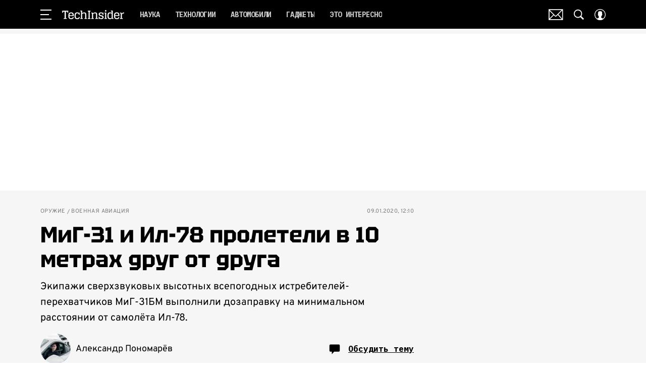

--- FILE ---
content_type: application/javascript; charset=UTF-8
request_url: https://www.techinsider.ru/_nuxt/js/206_8a9bdacb3a3f1d30c857.js
body_size: 1644
content:
(window.webpackJsonp=window.webpackJsonp||[]).push([[206],{1189:function(e,t,r){var content=r(2297);content.__esModule&&(content=content.default),"string"==typeof content&&(content=[[e.i,content,""]]),content.locals&&(e.exports=content.locals);(0,r(15).default)("121dc5ce",content,!0,{sourceMap:!1})},1190:function(e,t,r){var content=r(2299);content.__esModule&&(content=content.default),"string"==typeof content&&(content=[[e.i,content,""]]),content.locals&&(e.exports=content.locals);(0,r(15).default)("678d0ae2",content,!0,{sourceMap:!1})},2296:function(e,t,r){"use strict";r(1189)},2297:function(e,t,r){var d=r(14)((function(i){return i[1]}));d.push([e.i,'.breadcrumbs[data-v-287b5db4]{display:flex;flex-direction:column;font-family:"IBM Plex Mono",monospace;font-size:12px;justify-content:space-between;line-height:14px;text-transform:uppercase}@media only screen and (min-width:650px){.breadcrumbs[data-v-287b5db4]{flex-direction:row}}@media only screen and (min-width:768px){.breadcrumbs[data-v-287b5db4]{font-size:12px}}.breadcrumbs__date[data-v-287b5db4]{white-space:nowrap}@media only screen and (min-width:650px){.breadcrumbs__date[data-v-287b5db4]{margin-left:10px}}.breadcrumbs__date_updated[data-v-287b5db4]{margin-left:0}.breadcrumbs__date-wrap[data-v-287b5db4]{align-items:center;display:flex;gap:17px;margin-top:5px}@media only screen and (min-width:650px){.breadcrumbs__date-wrap[data-v-287b5db4]{margin-top:0}}.breadcrumbs_skin_red .breadcrumbs__list[data-v-287b5db4]{background-color:#ff508b;color:#fff;padding:4px 10px}.breadcrumbs_skin_black .breadcrumbs__list[data-v-287b5db4]{background-color:#000;color:#fff;padding:4px 10px}.breadcrumbs__list[data-v-287b5db4]{display:flex;flex-wrap:wrap}.breadcrumbs__link[data-v-287b5db4]{color:inherit;display:block;-webkit-text-decoration:none;text-decoration:none}.breadcrumbs__link_disabled[data-v-287b5db4]{pointer-events:none}.breadcrumbs__item[data-v-287b5db4]{flex:0 1 auto;position:relative}.breadcrumbs_has_separator .breadcrumbs__item[data-v-287b5db4]:not(:last-of-type){margin-right:8px;padding-right:4px}.breadcrumbs_has_separator .breadcrumbs__item[data-v-287b5db4]:not(:last-of-type):before{content:"/";display:block;flex:0 0 auto;left:100%;position:absolute;top:50%;transform:translateY(-50%)}',""]),d.locals={},e.exports=d},2298:function(e,t,r){"use strict";r(1190)},2299:function(e,t,r){var d=r(14)((function(i){return i[1]}));d.push([e.i,'.breadcrumbs[data-v-287b5db4]{color:#797979;flex-direction:column;font-family:"Overpass",sans-serif;font-size:9px;letter-spacing:.4px;line-height:10px}@media only screen and (min-width:650px){.breadcrumbs[data-v-287b5db4]{font-size:11px;line-height:1.27}}@media only screen and (min-width:768px){.breadcrumbs[data-v-287b5db4]{flex-direction:row}}.breadcrumbs.verstka-header__breadcrumbs .breadcrumbs__item[data-v-287b5db4]{text-transform:capitalize}.breadcrumbs.verstka-header__breadcrumbs .breadcrumbs__item+.breadcrumbs__item[data-v-287b5db4]{margin-left:16px}.breadcrumbs.verstka-header__breadcrumbs .breadcrumbs__item+.breadcrumbs__item[data-v-287b5db4]:before{content:"//"}.breadcrumbs__date[data-v-287b5db4],.breadcrumbs__link[data-v-287b5db4]{color:#797979}.breadcrumbs__date[data-v-287b5db4]{margin-left:0}.breadcrumbs__date_updated[data-v-287b5db4]{position:relative}.breadcrumbs__date_updated[data-v-287b5db4]:before{background-color:#87b138;border-radius:2px;content:"";height:8px;left:-12px;position:absolute;top:0;width:8px}@media only screen and (min-width:650px){.breadcrumbs__date_updated[data-v-287b5db4]:before{top:10%}}',""]),d.locals={},e.exports=d},3665:function(e,t,r){"use strict";r.r(t);r(22),r(68);var d=r(1),n=r(891),o=r(63),c=r(3584),l=r(3570),m=r(3821),_=function(e,t,r,desc){var d,n=arguments.length,o=n<3?t:null===desc?desc=Object.getOwnPropertyDescriptor(t,r):desc;if("object"==typeof Reflect&&"function"==typeof Reflect.decorate)o=Reflect.decorate(e,t,r,desc);else for(var i=e.length-1;i>=0;i--)(d=e[i])&&(o=(n<3?d(o):n>3?d(t,r,o):d(t,r))||o);return n>3&&o&&Object.defineProperty(t,r,o),o},f=class extends d.Vue{get filteredItems(){return this.items.filter((e=>{var{name:t}=e;return!Object(o.a)(t)}))}get isoActiveFrom(){return!!this.date&&Object(n.b)(this.date)}parseDate(e){return["dd.MM.yyyy, HH:mm","dd.MM.yyyy, HH:mm:ss","yyyy-MM-dd HH:mm:ss","yyyy-MM-dd HH:mm"].reduce(((t,r)=>{if(t)return t;var d=Object(c.a)(e,r,new Date);return Object(l.a)(d)?d:null}),null)}datesAreEqual(e,t){if(!e||!t)return!1;var r=this.parseDate(e),d=this.parseDate(t);return!(!r||!d)&&Object(m.a)(r,d)}get shouldShowUpdatedDate(){return this.editedAt&&this.date?!this.datesAreEqual(this.date,this.editedAt):!!this.editedAt}};_([Object(d.Prop)({type:Array,required:!0})],f.prototype,"items",void 0),_([Object(d.Prop)({type:String})],f.prototype,"date",void 0),_([Object(d.Prop)({type:String})],f.prototype,"editedAt",void 0),_([Object(d.Prop)({default:"grey",validator:e=>["grey","red","black","white","dark"].includes(e)})],f.prototype,"skin",void 0);var v=f=_([d.Component],f),x=(r(2296),r(2298),r(6)),component=Object(x.a)(v,(function(){var e=this,t=e._self._c;e._self._setupProxy;return t("div",{class:["breadcrumbs","breadcrumbs_skin_".concat(e.skin),{breadcrumbs_has_separator:e.filteredItems.length>0}]},[t("div",{staticClass:"breadcrumbs__list"},e._l(e.filteredItems,(function(r,d){return t("div",{key:d,staticClass:"breadcrumbs__item"},[t("RLink",{class:["breadcrumbs__link js-breadcrumb-link",{breadcrumbs__link_disabled:r.disabled}],attrs:{to:r.to}},[e._v("\n        "+e._s(r.name)+"\n      ")])],1)})),0),e._v(" "),t("div",{staticClass:"breadcrumbs__date-wrap"},[e.date?t("div",{staticClass:"breadcrumbs__date",attrs:{datetime:e.isoActiveFrom}},[e._v("\n      "+e._s(e.date)+"\n    ")]):e._e(),e._v(" "),e.shouldShowUpdatedDate?t("div",{staticClass:"breadcrumbs__date breadcrumbs__date_updated",attrs:{datetime:e.editedAt}},[t("span",{staticClass:"breadcrumbs__date-text"},[e._v("Обновлено")]),e._v("\n      "+e._s(e.editedAt)+"\n    ")]):e._e()])])}),[],!1,null,"287b5db4",null);t.default=component.exports}}]);

--- FILE ---
content_type: image/svg+xml
request_url: https://www.techinsider.ru/_nuxt/9d8e4c5354fbf54769c983ce2f455cfc.svg
body_size: 67255
content:
<?xml version="1.0" encoding="UTF-8"?>
<svg version="1.1" xmlns="http://www.w3.org/2000/svg" xmlns:xlink="http://www.w3.org/1999/xlink">
<defs>
<clipPath id="clip0"><path fill="#fff" transform="translate(.96)" d="M0 0h13v13H0z"/></clipPath>
<linearGradient id="paint0_diamond_2756_20" x1="0" y1="0" x2="500" y2="500" gradientUnits="userSpaceOnUse"><stop stop-color="#FFDE85"/><stop offset=".234" stop-color="#FA8731"/><stop offset=".443" stop-color="#F05246"/><stop offset=".621" stop-color="#D33086"/><stop offset=".813" stop-color="#9C37BB"/><stop offset=".995" stop-color="#3F6BDD"/></linearGradient><linearGradient id="paint1_diamond_2756_20" x1="0" y1="0" x2="500" y2="500" gradientUnits="userSpaceOnUse"><stop stop-color="#FFDE85"/><stop offset=".234" stop-color="#FA8731"/><stop offset=".443" stop-color="#F05246"/><stop offset=".621" stop-color="#D33086"/><stop offset=".813" stop-color="#9C37BB"/><stop offset=".995" stop-color="#3F6BDD"/></linearGradient><linearGradient id="paint2_diamond_2756_20" x1="0" y1="0" x2="500" y2="500" gradientUnits="userSpaceOnUse"><stop stop-color="#FFDE85"/><stop offset=".234" stop-color="#FA8731"/><stop offset=".443" stop-color="#F05246"/><stop offset=".621" stop-color="#D33086"/><stop offset=".813" stop-color="#9C37BB"/><stop offset=".995" stop-color="#3F6BDD"/></linearGradient><clipPath id="paint0_diamond_2756_20_clip_path"><path fill-rule="evenodd" clip-rule="evenodd" d="M24.755 19.496c-.06 1.326-.282 2.046-.468 2.526a4.213 4.213 0 01-1.018 1.563c-.476.476-.929.771-1.563 1.018-.48.186-1.2.407-2.526.468-1.434.065-1.864.08-5.495.08-3.632 0-4.062-.015-5.496-.08-1.326-.06-2.046-.282-2.525-.468A4.211 4.211 0 014.1 23.585a4.213 4.213 0 01-1.017-1.564c-.187-.479-.408-1.199-.469-2.525-.065-1.434-.079-1.864-.079-5.495 0-3.632.014-4.062.08-5.496.06-1.326.281-2.046.468-2.525A4.214 4.214 0 014.1 4.416c.476-.476.929-.77 1.564-1.017.479-.187 1.2-.408 2.525-.469 1.434-.065 1.864-.079 5.496-.079 3.631 0 4.061.014 5.495.08 1.326.06 2.046.281 2.526.468a4.214 4.214 0 011.563 1.017c.476.476.77.929 1.018 1.564.186.479.407 1.2.468 2.525.065 1.434.08 1.864.08 5.496 0 3.631-.015 4.061-.08 5.495zm2.45-11.103c-.067-1.448-.297-2.437-.633-3.302a6.667 6.667 0 00-1.569-2.408 6.666 6.666 0 00-2.409-1.57c-.865-.335-1.853-.565-3.3-.631C17.842.416 17.378.4 13.685.4 9.992.4 9.529.416 8.079.482c-1.448.066-2.437.296-3.302.632A6.666 6.666 0 002.37 2.683 6.666 6.666 0 00.799 5.09C.465 5.956.235 6.945.169 8.393.102 9.843.086 10.306.086 14c0 3.693.016 4.157.082 5.607.066 1.448.296 2.436.632 3.301a6.667 6.667 0 001.569 2.41 6.667 6.667 0 002.408 1.568c.865.336 1.854.566 3.302.632 1.45.066 1.913.082 5.607.082s4.157-.016 5.607-.082c1.448-.066 2.436-.296 3.302-.632a6.667 6.667 0 002.408-1.569 6.667 6.667 0 001.569-2.409c.336-.865.566-1.853.632-3.3.066-1.451.082-1.915.082-5.608 0-3.694-.016-4.157-.082-5.607z"/></clipPath><clipPath id="paint1_diamond_2756_20_clip_path"><path fill-rule="evenodd" clip-rule="evenodd" d="M13.901 18.534a4.533 4.533 0 110-9.067 4.533 4.533 0 010 9.067zm.004-11.518a6.984 6.984 0 100 13.967 6.984 6.984 0 000-13.967z"/></clipPath><clipPath id="paint2_diamond_2756_20_clip_path"><path fill-rule="evenodd" clip-rule="evenodd" d="M21.166 5.109a1.632 1.632 0 100 3.264 1.632 1.632 0 000-3.264z"/></clipPath>
<radialGradient id="paint0_radial_2033_465" cx="0" cy="0" r="1" gradientUnits="userSpaceOnUse" gradientTransform="rotate(45 -1.428 9.784) scale(17.3241)"><stop offset=".5" stop-color="#F50"/><stop offset="1" stop-color="#BF0"/></radialGradient>
<clipPath id="clip0_605_33842"><path d="M0 0h224v851H0z"/></clipPath>
<clipPath id="clip0_2060_17060"><path d="M0 0h30v30H0z"/></clipPath>
<clipPath id="clip0_4536_90274"><path fill="#fff" transform="translate(0 .386)" d="M0 0h70v30.227H0z"/></clipPath>
<clipPath id="clip0_2060_17051"><path d="M0 0h30v30H0z"/></clipPath>
</defs>
<symbol id="i-apple-music" viewBox="0 0 26 28" xmlns="http://www.w3.org/2000/svg"><path d="M16.08 17.714c-.049-.43-.192-.742-.48-1.03-.539-.563-1.485-.934-2.599-.934s-2.06.36-2.599.934c-.275.3-.431.6-.479 1.03-.096.839-.036 1.557.06 2.719.096 1.102.275 2.575.503 4.06.168 1.066.3 1.641.42 2.048.203.671.933 1.246 2.095 1.246 1.162 0 1.905-.587 2.096-1.246.12-.407.252-.982.42-2.048.227-1.497.407-2.958.502-4.06.108-1.162.156-1.88.06-2.719zM15.948 11.606A2.944 2.944 0 0113 14.552a2.944 2.944 0 01-2.946-2.946 2.944 2.944 0 012.947-2.946 2.952 2.952 0 012.946 2.946z"/><path d="M12.965 0C6.09.024.461 5.605.365 12.48c-.072 5.57 3.486 10.336 8.456 12.085.12.048.24-.06.228-.18-.06-.43-.132-.862-.18-1.293a.475.475 0 00-.251-.348c-3.929-1.712-6.672-5.653-6.624-10.216.06-5.988 4.947-10.863 10.923-10.911 6.12-.048 11.115 4.91 11.115 11.019 0 4.515-2.73 8.396-6.623 10.108a.407.407 0 00-.252.348l-.18 1.293c-.023.132.108.228.228.18 4.923-1.725 8.456-6.42 8.456-11.93C25.637 5.666 19.948-.011 12.965 0z"/><path d="M12.678 4.192c-4.48.168-8.073 3.869-8.132 8.348a8.46 8.46 0 003.7 7.103c.108.071.264-.012.264-.144a11.76 11.76 0 01-.012-1.45.488.488 0 00-.168-.407 6.849 6.849 0 01-2.168-5.174c.096-3.593 2.983-6.515 6.576-6.659 3.904-.156 7.114 2.982 7.114 6.839a6.863 6.863 0 01-2.168 4.994.57.57 0 00-.167.408c.024.467.012.922-.012 1.437-.012.132.143.227.263.144a8.476 8.476 0 003.701-6.995c.012-4.767-3.976-8.636-8.791-8.444z"/></symbol>
<symbol id="i-aquarius" viewBox="0 0 118 57" xmlns="http://www.w3.org/2000/svg"><path d="M81.529 17.17L91.25 5.449c.83-1.02 10.268-5.7 10.891-4.72l14.968 21.103c.019.019-10.193 6.21-11.118 4.926a18195.98 18195.98 0 01-11.702-16.515L84.51 22.04c-.849.943-10.305 5.7-10.985 4.718-3.951-5.775-7.902-11.557-11.854-17.346L49.158 22.04c-.981.943-10.117 5.794-10.966 4.718L24.186 9.148 11.276 22.04c-1.404 1.403-4.243 2.205-6.698 2.898-1.87.528-3.516.992-4.137 1.613L21.544 5.449c.981-.944 10.136-5.814 10.985-4.72l13.968 17.573L59.237 5.45c.925-.944 10.269-5.757 10.967-4.72l11.325 16.44zM85.263 42.37c1.993-2.403 3.989-4.8 5.987-7.193.83-1.02 10.268-5.72 10.891-4.738l14.968 21.102c.019.038-10.193 6.23-11.118 4.946A4992.308 4992.308 0 0194.289 39.97L84.51 51.749c-.849.963-10.305 5.72-10.985 4.738L61.672 39.14 49.158 51.749c-.981.963-10.117 5.814-10.966 4.738l-14.006-17.61-12.91 12.872c-1.413 1.423-4.279 2.23-6.744 2.925-1.85.521-3.475.98-4.09 1.586l21.102-21.083c.981-.963 10.136-5.814 10.985-4.738l13.968 17.592 12.74-12.854c.925-.963 10.269-5.776 10.967-4.738 3.775 5.512 7.55 10.992 11.325 16.44 1.244-1.505 2.488-3.008 3.734-4.51z"/></symbol>
<symbol id="i-aries" viewBox="0 0 109 91" xmlns="http://www.w3.org/2000/svg"><path d="M76.979 1.591C64.955 6.008 58.254 18.352 54.517 32.85 50.742 18.352 44.098 6.008 32.056 1.59 7.65-7.374-16.586 34.377 16.956 38.888c2.812.36 7.852-4.586 9.23-4.397-10.438-1.397-15.384-6.946-16.724-16.988-.755-5.663 3.02-12.967 9.174-12.514 5.19.377 9.682 3.548 13.212 7.078 18.385 18.158 17.63 54.134 17.837 77.52 0 1 2.416.83 4.832.49 2.435.34 4.851.51 4.851-.49.189-23.386-.566-59.362 17.818-77.52 3.586-3.53 8.06-6.7 13.213-7.078 6.115-.359 9.89 6.984 9.21 12.608-1.34 9.948-6.284 15.497-16.722 16.988 1.377-.189 6.417 4.757 9.248 4.398 33.485-4.53 9.268-46.357-15.156-37.392z"/></symbol>
<symbol id="i-arrow-accordion" viewBox="0 0 26 12" xmlns="http://www.w3.org/2000/svg"><path d="M25 11L13 1 1 11"/></symbol>
<symbol id="i-arrow-b" xmlns="http://www.w3.org/2000/svg" viewBox="0 0 28 15" fill="none"><path d="M26.5 1L14 13.5 1.5 1"/></symbol>
<symbol id="i-arrow-d" xmlns="http://www.w3.org/2000/svg" viewBox="0 0 16 13"><path d="M10.133 12.5l-.846-.838 4.458-4.553H0V5.907h13.745l-4.474-4.57.846-.837L16 6.508 10.133 12.5z"/></symbol>
<symbol id="i-arrow-down" fill="none" viewBox="0 0 20 11" xmlns="http://www.w3.org/2000/svg"><path d="M19 1l-9 8-9-8"/></symbol>
<symbol id="i-arrow-mhealth" xmlns="http://www.w3.org/2000/svg" viewBox="0 0 38 24" fill="none"><path d="M34.32 12H1.68" stroke="currentColor" stroke-width="3" stroke-linecap="square"/><path d="M24.8 1.072L35 12 24.8 22.93" stroke="currentColor" stroke-width="3"/></symbol>
<symbol id="i-arrow-outward" xmlns="http://www.w3.org/2000/svg" viewBox="0 0 21 20"><path d="M5.833 15l-1.167-1.167 8-8H5.499V4.167h10v10h-1.666V7l-8 8z"/></symbol>
<symbol id="i-arrow-r" xmlns="http://www.w3.org/2000/svg" viewBox="0 0 19 19"><path d="M18.604 9.854a.5.5 0 000-.708l-3.182-3.182a.5.5 0 10-.708.708L17.543 9.5l-2.828 2.828a.5.5 0 10.707.708l3.182-3.182zM.25 9.5v.5h18V9h-18v.5z"/></symbol>
<symbol id="i-arrow-round" viewBox="0 0 21 19" fill="none" xmlns="http://www.w3.org/2000/svg"><path d="M11.476 18l8.36-8.36-8.36-8.36M1.333 9.734h18.334"/></symbol>
<symbol id="i-arrow-rounded" xmlns="http://www.w3.org/2000/svg" viewBox="0 0 13 9"><path d="M12.854 4.854a.5.5 0 000-.708L9.672.964a.5.5 0 10-.708.708L11.793 4.5 8.964 7.328a.5.5 0 10.708.708l3.182-3.182zM.5 5h12V4H.5v1z"/></symbol>
<symbol id="i-arrow-s" xmlns="http://www.w3.org/2000/svg" viewBox="0 0 34 22" fill="none"><path d="M31.375 11.004h-30M22.625 1L32 11l-9.375 10"/></symbol>
<symbol id="i-arrow-side" xmlns="http://www.w3.org/2000/svg" viewBox="0 0 10 19" fill="none"><script/><path d="M1 1l8 8.5L1 18" stroke-width="2" stroke-linecap="round" stroke-linejoin="round"/></symbol>
<symbol id="i-arrow-swiper" xmlns="http://www.w3.org/2000/svg" viewBox="0 0 41 28" fill="none"><path d="M13.64 1L1 13.64l12.64 12.64M39.292 13.5H1.708" stroke="currentColor" stroke-width="2" stroke-linecap="round" stroke-linejoin="round"/></symbol>
<symbol id="i-arrow" fill="none" viewBox="0 0 26 15" xmlns="http://www.w3.org/2000/svg"><g stroke="currentColor"><path d="M24.5 7.5H.5" stroke-linecap="square"/><path d="M19 1l6 6.5-6 6.5"/></g></symbol>
<symbol id="i-audio-play" viewBox="0 0 13 16" xmlns="http://www.w3.org/2000/svg"><path d="M0 16l13-8L0 0v16z"/></symbol>
<symbol id="i-bell" xmlns="http://www.w3.org/2000/svg" viewBox="0 0 20 24"><path d="M.474 20.48v-1.874h2.26V9.279c0-1.681.519-3.168 1.556-4.46 1.038-1.291 2.37-2.117 3.997-2.478v-.779c0-.433.151-.802.455-1.106A1.505 1.505 0 019.848 0c.433 0 .802.152 1.107.456.304.304.457.673.457 1.106v.78c1.626.36 2.958 1.186 3.996 2.478 1.038 1.291 1.556 2.778 1.556 4.459v9.327h2.26v1.875H.474zm9.373 3.51a2.171 2.171 0 01-1.595-.663 2.178 2.178 0 01-.663-1.596h4.52c0 .623-.222 1.156-.665 1.597a2.181 2.181 0 01-1.597.662zm-5.238-5.384h10.48V9.279c0-1.447-.511-2.682-1.534-3.706-1.024-1.023-2.259-1.535-3.706-1.535s-2.682.512-3.705 1.535C5.12 6.597 4.609 7.832 4.609 9.28v9.327z"/></symbol>
<symbol id="i-bg-arcan-star" viewBox="0 0 665 200" xmlns="http://www.w3.org/2000/svg"><path d="M346.191-.365L1163 1.822 346.294.726 1141 95 346.259 1.822 1098.5 176.001 346.088 2.904l730.772 241.338L345.782 3.952l693.968 342.636L345.347 4.946l644.777 437.82L344.791 5.87l584.081 525.191L344.125 6.708l512.96 603.188L343.359 7.443l432.686 670.424L342.508 8.064l344.691 725.694-345.613-725.2 250.546 768.015L340.61 8.919l151.929 796.63L339.599 9.137l50.6 811.03L338.568 9.21l-51.63 810.957 50.6-811.03-152.941 796.412L336.526 8.919 85.005 776.573 335.551 8.559-10.063 733.758 334.63 8.064-98.909 677.867 333.778 7.443l-513.726 602.453L333.012 6.708-251.735 531.06l584.08-525.19-645.332 436.895L331.789 4.946-372.5 320 331.355 3.951-400 208 331.049 2.904-423.664 113.5 330.877 1.822h-754.541L330.843.726" fill="url(#a)" fill-opacity=".3"/><linearGradient id="a" x1="773" y1="-820" x2="773" y2="822" gradientUnits="userSpaceOnUse"><stop offset=".498" stop-color="#AEAEAE"/><stop offset=".623" stop-color="#484848" stop-opacity="0"/></linearGradient></symbol>
<symbol id="i-burger" viewBox="0 0 22 20" xmlns="http://www.w3.org/2000/svg"><path d="M0 0h22v2H0zM0 9h17v2H0zM0 18h22v2H0z"/></symbol>
<symbol id="i-cancel" xmlns="http://www.w3.org/2000/svg" viewBox="0 0 512.001 512.001"><path d="M284.286 256.002L506.143 34.144c7.811-7.811 7.811-20.475 0-28.285-7.811-7.81-20.475-7.811-28.285 0L256 227.717 34.143 5.859c-7.811-7.811-20.475-7.811-28.285 0-7.81 7.811-7.811 20.475 0 28.285l221.857 221.857L5.858 477.859c-7.811 7.811-7.811 20.475 0 28.285a19.938 19.938 0 0014.143 5.857 19.94 19.94 0 0014.143-5.857L256 284.287l221.857 221.857c3.905 3.905 9.024 5.857 14.143 5.857s10.237-1.952 14.143-5.857c7.811-7.811 7.811-20.475 0-28.285L284.286 256.002z"/></symbol>
<symbol id="i-cancer" viewBox="0 0 107 71" xmlns="http://www.w3.org/2000/svg"><path fill-rule="evenodd" clip-rule="evenodd" d="M45.885 24.813C45.3 35.818 36.221 40.82 26.784 44.047c-10.155 3.454-23.33-2.831-22.688-14.855.434-8.06 6.511-14.27 13.91-17.497 27.445-15.043 60.175-13.42 88.487-.962-.708-.317-2.175.706-3.815 1.85-2.073 1.446-4.424 3.085-5.867 2.453-19.857-8.72-51.077-16.554-72.33-5.323 10.268-1.887 20.706 2.133 21.404 15.1zM33.24 38.403a17.422 17.422 0 002.982-9.286h-.019c-.358-6.587-4.19-13.364-10.966-15.232-4.247-1.152-6.267-1.7-8.456 1.642a15.912 15.912 0 00-2.982 9.286c.358 6.607 4.19 13.345 10.985 15.233 4.247 1.17 6.266 1.717 8.456-1.642zM61.193 46.595c.604-10.985 9.683-16.006 19.12-19.215 10.08-3.473 23.274 2.813 22.67 14.836-.434 8.06-6.475 14.25-13.855 17.498-27.463 15.062-60.23 13.439-88.543.98.71.318 2.183-.708 3.827-1.853 2.076-1.446 4.424-3.081 5.856-2.45 19.875 8.72 51.095 16.63 72.348 5.304-10.268 1.888-20.725-2.114-21.423-15.1zm12.665-13.59a17.762 17.762 0 00-2.982 9.287c.302 6.606 4.152 13.363 10.986 15.232 4.246 1.17 6.266 1.718 8.474-1.642a15.761 15.761 0 002.964-9.287c-.359-6.587-4.19-13.344-10.967-15.232-4.247-1.17-6.266-1.718-8.475 1.642z"/></symbol>
<symbol id="i-capricorn" viewBox="0 0 100 89" xmlns="http://www.w3.org/2000/svg"><path d="M62.155 50.063c-3.04-5.19-4.417-11.532-5.663-17.233a113.65 113.65 0 01-1.604-30.88h-.208C41.977 3.12 34.22 10.502 29.54 20.24 26.48 7.84 20.327-2.522 7.869 1.366c-1.301.397-10.531 4.908-6.568 3.662 19.31-6.115 21.48 38.619 21.631 48.472l1.567-.718c2.737-.83 8.079-2.095 8.116-3.605A116.023 116.023 0 0136.504 22.6a36.9 36.9 0 019.192-16.988c-1.888 1.888-.755 9.325-.736 11.684.113 14.364 2.038 30.068 10.834 41.865 3.643 4.889 5.02 3.265 4.096 9.343-1.284 8.475-6.06 14.893-15.1 15.421-3.04.17-7.55 4.285-9.23 4.38 13.005-.756 25.84-6.286 31.502-17.404a18.007 18.007 0 0013.855 1.114c9.003-3.076 17.912-7.814 18.478-18.365-.981-20.8-28.52-17.309-37.24-3.587zM87.05 66.73c-.528.812-2.567 1.888-1.887 2a15.986 15.986 0 01-5.663-.679c-6.399-1.774-10.023-8.154-10.362-14.383a14.893 14.893 0 012.812-8.758c.529-.811 2.567-1.887 1.793-2.02a15.95 15.95 0 015.663.7c6.417 1.754 10.022 8.153 10.362 14.382a16.534 16.534 0 01-2.718 8.758z"/></symbol>
<symbol id="i-castbox" viewBox="0 0 26 18" xmlns="http://www.w3.org/2000/svg"><path fill-rule="evenodd" clip-rule="evenodd" d="M15.84 1.579c-.826 0-1.495.638-1.495 1.425v3.45c0 .437-.402.79-.897.79s-.897-.353-.897-.79V1.76c0-.788-.67-1.427-1.494-1.427-.826 0-1.495.639-1.495 1.427v3.762c0 .436-.401.79-.897.79-.494 0-.895-.354-.895-.79V4.16c0-.788-.67-1.427-1.495-1.427-.825 0-1.494.638-1.494 1.427v3.228c0 .435-.401.79-.897.79-.494 0-.896-.355-.896-.79v-.375a1.494 1.494 0 00-2.988 0v4.48a1.494 1.494 0 002.988 0v-.375c0-.435.402-.79.896-.79.495 0 .897.355.897.79v5.122c0 .788.669 1.427 1.494 1.427s1.494-.64 1.494-1.427V9.254c0-.436.402-.79.896-.79.495 0 .897.354.897.79v3.52c0 .788.669 1.426 1.495 1.426.825 0 1.494-.638 1.494-1.426v-2.588c0-.436.401-.79.897-.79.494 0 .897.354.897.79v2.766c0 .787.67 1.427 1.494 1.427.826 0 1.494-.639 1.494-1.427V3.005c0-.788-.668-1.426-1.494-1.426zM20.041 5.75c-.897 0-1.625.648-1.625 1.449v5.769c0 .8.727 1.449 1.625 1.449s1.625-.649 1.625-1.45V7.2c0-.801-.729-1.449-1.625-1.449zM24.917 7.917c-.598 0-1.084.648-1.084 1.449V10.8c0 .8.486 1.45 1.084 1.45.598 0 1.083-.65 1.083-1.45V9.366c0-.801-.484-1.45-1.083-1.45z"/></symbol>
<symbol id="i-chat-dialog" viewBox="0 0 21 20" xmlns="http://www.w3.org/2000/svg"><path d="M1 14.09l3.59-3.59H14c1.1 0 2-.9 2-2v-5c0-1.1-.9-2-2-2H3c-1.1 0-2 .9-2 2v10.59zm0 1.41H0v-12c0-1.66 1.34-3 3-3h11c1.66 0 3 1.34 3 3v5c0 1.66-1.34 3-3 3H5l-4 4zm19 2.59V7.5c0-1.1-.9-2-2-2v-1c1.66 0 3 1.34 3 3v12h-1l-4-4H7c-1.24 0-2.3-.75-2.76-1.82l.8-.8C5.21 13.8 6 14.5 7 14.5h9.41L20 18.09z"/></symbol>
<symbol id="i-chat-full" xmlns="http://www.w3.org/2000/svg" viewBox="0 0 29 29"><path d="M28 4.853v12.975a3.025 3.025 0 01-3.025 3.025l-11.721.044-5.615 6.176a.3.3 0 01-.522-.201v-5.975H4.025A3.025 3.025 0 011 17.87V4.896a3.025 3.025 0 013.025-3.025l20.95-.043A3.025 3.025 0 0128 4.853z"/></symbol>
<symbol id="i-chat-outline" xmlns="http://www.w3.org/2000/svg" viewBox="0 0 13 13" fill="none"><path d="M12.5 2.406v6.03c0 .777-.602 1.406-1.344 1.406l-5.21.02-2.2 2.532a.3.3 0 01-.527-.196V9.862H1.844C1.102 9.862.5 9.232.5 8.456v-6.03c0-.776.602-1.406 1.344-1.406L11.156 1c.742 0 1.344.63 1.344 1.406z"/></symbol>
<symbol id="i-chat-rectangle" viewBox="0 0 41 41" xmlns="http://www.w3.org/2000/svg"><path d="M1 28.5V1h39v27.5H21.5l-10 10v-10H1z" fill="#fff" stroke="#000" stroke-width="2"/><path stroke="#000" stroke-width="2" d="M8 8h13M8 14h25M8 20h25"/></symbol>
<symbol id="i-chat" xmlns="http://www.w3.org/2000/svg" viewBox="0 0 41 40"><path d="M40.015 5.37v18.746a4.37 4.37 0 01-4.37 4.37l-15.138.064-8.867 9.753V28.55H5.37A4.37 4.37 0 011 24.18V5.433a4.37 4.37 0 014.37-4.371L35.644 1a4.371 4.371 0 014.372 4.37z" fill="#fff" stroke="currentColor"/><path d="M20.508 10.754H8.98a.886.886 0 110-1.774h11.527a.886.886 0 110 1.774zM32.035 16.074H8.98a.886.886 0 110-1.773h23.055a.886.886 0 110 1.773zM32.035 21.395H8.98a.886.886 0 110-1.774h23.055a.886.886 0 110 1.774z" fill="currentColor"/></symbol>
<symbol id="i-chats" xmlns="http://www.w3.org/2000/svg" viewBox="0 0 14 14"><path d="M.667 9.798L3.06 7.342h6.273c.734 0 1.334-.616 1.334-1.368V2.553c0-.753-.6-1.369-1.334-1.369H2c-.733 0-1.333.616-1.333 1.369v7.245zm0 .965H0v-8.21C0 1.417.893.5 2 .5h7.333c1.107 0 2 .917 2 2.053v3.42c0 1.136-.893 2.053-2 2.053h-6L.667 10.763zm12.666 1.772V5.29c0-.752-.6-1.368-1.333-1.368v-.684c1.107 0 2 .917 2 2.052V13.5h-.667l-2.666-2.737h-6a2.001 2.001 0 01-1.84-1.245l.533-.547c.113.629.64 1.108 1.307 1.108h6.273l2.393 2.456z"/></symbol>
<symbol id="i-check-mark" viewBox="0 0 45.701 45.7" xmlns="http://www.w3.org/2000/svg"><path d="M20.687 38.332a5.308 5.308 0 01-7.505 0L1.554 26.704A5.306 5.306 0 119.059 19.2l6.928 6.927a1.344 1.344 0 001.896 0L36.642 7.368a5.308 5.308 0 017.505 7.504z"/></symbol>
<symbol id="i-check" xmlns="http://www.w3.org/2000/svg" viewBox="0 0 24 24"><path d="M21 7L9 19l-5.5-5.5 1.41-1.41L9 16.17 19.59 5.59 21 7z"/></symbol>
<symbol id="i-chevron-s" viewBox="0 0 26 13" fill="none" xmlns="http://www.w3.org/2000/svg"><path d="M25.39 12.5L13 1.5.61 12.5"/></symbol>
<symbol id="i-chevron" viewBox="0 0 12 8" xmlns="http://www.w3.org/2000/svg"><path d="M6 7.484l6-6L10.594.078 6 4.672 1.406.078 0 1.484l6 6z"/></symbol>
<symbol id="i-clock" viewBox="0 0 14 13" xmlns="http://www.w3.org/2000/svg"><g clip-path="url(#clip0)"><path d="M9.776 7.648l-1.812-1.36V3.52a.503.503 0 10-1.007 0V6.54c0 .159.074.308.2.403l2.015 1.51a.5.5 0 00.705-.1.503.503 0 00-.1-.705z"/><path d="M7.46 0a6.507 6.507 0 00-6.5 6.5c0 3.584 2.916 6.5 6.5 6.5 3.585 0 6.5-2.916 6.5-6.5S11.045 0 7.46 0zm0 11.993A5.5 5.5 0 011.967 6.5 5.5 5.5 0 017.46 1.007 5.5 5.5 0 0112.954 6.5a5.5 5.5 0 01-5.494 5.493z"/></g></symbol>
<symbol id="i-close-s" viewBox="0 0 512.001 512.001" xmlns="http://www.w3.org/2000/svg"><path d="M284.286 256.002L506.143 34.144c7.811-7.811 7.811-20.475 0-28.285s-20.475-7.811-28.285 0L256 227.717 34.143 5.859c-7.811-7.811-20.475-7.811-28.285 0s-7.811 20.475 0 28.285l221.857 221.857L5.858 477.859c-7.811 7.811-7.811 20.475 0 28.285a19.938 19.938 0 0014.143 5.857 19.94 19.94 0 0014.143-5.857L256 284.287l221.857 221.857c3.905 3.905 9.024 5.857 14.143 5.857s10.237-1.952 14.143-5.857c7.811-7.811 7.811-20.475 0-28.285z"/></symbol>
<symbol id="i-close" xmlns="http://www.w3.org/2000/svg" viewBox="0 0 14 14"><path d="M1.4 14L0 12.6 5.6 7 0 1.4 1.4 0 7 5.6 12.6 0 14 1.4 8.4 7l5.6 5.6-1.4 1.4L7 8.4 1.4 14z"/></symbol>
<symbol id="i-crown-expert" viewBox="0 0 13 13" xmlns="http://www.w3.org/2000/svg"><path d="M2.589 12.146v-1.31h7.823v1.31H2.59zm0-2.293l-.713-5.258a.278.278 0 00-.063.008.278.278 0 01-.063.009.753.753 0 01-.593-.287 1.036 1.036 0 01-.245-.696c0-.273.082-.505.245-.696a.753.753 0 01.593-.287c.233 0 .431.096.594.287.163.19.245.423.245.696 0 .076-.007.147-.021.213a1.58 1.58 0 01-.05.18l1.747.917 1.746-2.8a.982.982 0 01-.251-.345 1.086 1.086 0 01-.098-.458c0-.273.082-.505.245-.696A.753.753 0 016.5.353c.233 0 .431.096.594.287.163.19.245.423.245.696 0 .164-.033.316-.098.458a.982.982 0 01-.252.344L8.736 4.94l1.746-.917a1.55 1.55 0 01-.049-.18 1.019 1.019 0 01-.02-.213c0-.273.08-.505.244-.696a.753.753 0 01.593-.287c.233 0 .431.096.594.287.163.19.245.423.245.696 0 .273-.082.505-.245.696a.753.753 0 01-.594.287.278.278 0 01-.063-.009.279.279 0 00-.062-.008l-.713 5.258H2.59zm.95-1.31h5.923l.363-2.736-1.467.754L6.5 3.563 4.642 6.561l-1.467-.754.364 2.736z"/></symbol>
<symbol id="i-crown" viewBox="0 0 44 36" xmlns="http://www.w3.org/2000/svg"><path d="M8.174 18.447c.1.176.224.328.324.504 1.568 2.699 3.111 5.372 4.68 8.07.348.605.746 1.185 1.12 1.765a1.9 1.9 0 00.273.353c.274.252.647.177.797-.176.05-.127.074-.278.1-.43.198-1.058.497-2.092.945-3.076.747-1.614 1.394-3.278 2.116-4.917.747-1.74 1.543-3.48 2.29-5.245.274-.63.498-1.261.772-1.892.05-.126.124-.277.174-.403.199 0 .149.151.149.227.224 1.765.423 3.556.647 5.32s.423 3.557.672 5.322c.224 1.488.473 2.975.747 4.463.025.177.075.353.174.505.2.378.622.453.946.201.124-.1.249-.252.348-.378 1.394-1.816 2.913-3.505 4.356-5.245.374-.454.722-.908 1.07-1.362 1.12-1.412 2.34-2.723 3.71-3.909l.298-.227c.025-.025.05 0 .1-.025.074.278-.1.48-.175.706a133.42 133.42 0 01-1.319 3.354c-1.045 2.648-2.04 5.296-2.738 8.044-.348 1.337-.672 2.674-.771 4.06 0 .05-.025.101-.075.177h-.398c-3.012-.303-6.049-.429-9.085-.454-1.693 0-3.36.151-5.053.353a40.96 40.96 0 00-4.555.782c-.25.05-.473.151-.747.025-.025-.076-.075-.176-.1-.277C9.32 29.34 8.647 24.02 8 18.724c0-.1.025-.176.025-.277.075.025.124 0 .15 0z"/><path d="M24.118 26.397c.25-.275.4-.426.525-.576 1.751-2.101 3.528-4.153 5.404-6.104.9-.926 1.902-1.752 2.902-2.602.7-.6 1.527-1.051 2.052-1.827.15-.2.425-.225.6-.125.2.1.3.35.25.576-.05.175-.1.325-.15.5-1.05 3.002-2.051 5.98-3.127 8.982a50.037 50.037 0 00-2.177 8.08c-.025.1-.025.201-.05.326.15.125.326.225.476.35.5.476.35 1.201-.325 1.401-.2.05-.45.075-.651.025-1.476-.3-2.977-.4-4.453-.525-2.277-.175-4.529-.275-6.805-.2-1.351.05-2.702.125-4.028.25-1.401.125-2.777.375-4.153.526-.776.074-1.552.2-2.302 0a2.033 2.033 0 01-.526-.25c-.175-.126-.225-.376-.1-.526.225-.275.175-.525.125-.85-.15-1.302-.3-2.578-.4-3.879-.2-2.402-.475-4.828-.776-7.23-.3-2.452-.575-4.904-.875-7.356-.025-.2-.025-.4-.025-.6.025-.25.2-.425.425-.475.225-.025.375.075.526.225.025.025.025.05.05.05.2.725.775 1.2 1.15 1.826.701 1.101 1.426 2.177 2.127 3.253 1.2 1.926 2.377 3.878 3.428 5.879.175.325.375.65.6 1.026.1-.125.2-.225.225-.325.426-1.076.826-2.152 1.276-3.203 1.126-2.602 2.252-5.179 3.378-7.756.45-1.025.875-2.076 1.3-3.102.176-.4.3-.8.501-1.176.175-.3.375-.575.626-.825.325-.326.75-.176.85.275.025.1.025.2.025.3.075 2.102.426 4.178.7 6.255.3 2.276.651 4.553.976 6.805.1.875.25 1.651.426 2.602zM7.055 17.715c-.05 0-.075 0-.125.025 0 .1-.025.2-.025.275.65 5.28 1.3 10.558 1.976 15.812 0 .1.05.175.1.275.276.1.5.025.751-.025 1.501-.35 3.027-.6 4.578-.775 1.677-.2 3.378-.375 5.08-.35 3.051.025 6.079.15 9.131.45.15.025.275 0 .4 0 .05-.1.075-.125.075-.175.1-1.376.426-2.702.776-4.028.726-2.727 1.726-5.38 2.752-7.981.45-1.101.9-2.227 1.326-3.328.075-.225.25-.45.175-.7-.05 0-.075 0-.1.025l-.3.225a28.724 28.724 0 00-3.728 3.878c-.35.45-.7.9-1.076 1.35-1.476 1.727-3.002 3.403-4.378 5.205-.1.125-.225.275-.35.375-.325.275-.75.175-.951-.2a2.934 2.934 0 01-.175-.5c-.25-1.477-.525-2.953-.75-4.429-.25-1.751-.476-3.502-.676-5.279-.225-1.751-.425-3.527-.65-5.279 0-.075.05-.2-.15-.225-.05.125-.126.25-.176.4-.25.626-.5 1.251-.776 1.877-.75 1.726-1.55 3.452-2.301 5.204-.7 1.626-1.376 3.277-2.127 4.878-.45.976-.75 2.002-.95 3.053-.026.15-.05.3-.1.425-.15.325-.526.425-.801.175-.1-.1-.2-.225-.275-.35-.376-.576-.776-1.151-1.126-1.751a841.151 841.151 0 01-4.704-8.006c-.125-.2-.25-.35-.35-.526zM38.304 13.187c-.125-.225-.05-.426.025-.576.2-.325.375-.65.625-.925.826-.926 1.827-1.602 2.852-2.277.2-.125.45-.225.676-.3.325-.1.6 0 .8.275a.565.565 0 01.026.7c-.1.15-.226.276-.35.376-.801.6-1.577 1.226-2.378 1.801-.35.25-.775.475-1.15.676a2.19 2.19 0 01-1.126.25zM12.034 7.057c-.025.15-.05.275-.075.375-.075.276-.375.376-.6.176s-.45-.4-.6-.65c-.276-.426-.526-.852-.701-1.327-.276-.775-.476-1.576-.676-2.377-.05-.225-.075-.5-.05-.75.025-.376.25-.626.576-.676.3-.05.55.1.725.426.125.25.225.5.3.75l.976 3.453c.075.225.1.425.125.6zM0 6.807c0-.575.475-.9.926-.7.225.1.425.25.6.425.55.575 1.101 1.15 1.601 1.776.276.35.5.75.726 1.126.075.125.1.275.15.425.05.25-.125.45-.375.426a.8.8 0 01-.35-.076c-.3-.15-.601-.275-.851-.45C1.6 9.184.95 8.433.375 7.633.15 7.357.025 7.057 0 6.807zM22.016 5.456c-.3-.225-.475-.55-.575-.9-.1-.376-.15-.776-.175-1.177 0-.725.025-1.45.05-2.176 0-.2.05-.4.1-.576.15-.425.475-.65.825-.625.35.05.6.3.676.7.025.126.025.25.025.376-.025.775-.025 1.55-.075 2.326-.05.676-.2 1.326-.626 1.902l-.15.15c.025-.025 0-.025-.075 0zM30.798 7.808c-.2-.426-.225-.8-.05-1.151.175-.425.375-.876.625-1.276.326-.5.726-.95 1.101-1.401.125-.15.276-.3.45-.375.276-.15.576-.126.851.075.25.2.3.45.25.725-.025.125-.075.25-.125.35-.55.876-1.1 1.727-1.826 2.452-.225.225-.5.4-.776.55-.15.05-.3.026-.5.05z"/></symbol>
<symbol id="i-delete" viewBox="0 0 30 30" xmlns="http://www.w3.org/2000/svg"><path d="M8.75 26.25a2.407 2.407 0 01-1.766-.734 2.407 2.407 0 01-.734-1.766V7.5H5V5h6.25V3.75h7.5V5H25v2.5h-1.25v16.25c0 .688-.245 1.276-.734 1.766-.49.49-1.078.734-1.766.734H8.75zM21.25 7.5H8.75v16.25h12.5V7.5zm-10 13.75h2.5V10h-2.5v11.25zm5 0h2.5V10h-2.5v11.25z"/></symbol>
<symbol id="i-dots" viewBox="0 0 12 12" xmlns="http://www.w3.org/2000/svg"><path d="M1.875 6.917c-.378 0-.702-.135-.971-.404A1.324 1.324 0 01.5 5.542c0-.378.135-.702.404-.971.27-.27.593-.404.971-.404s.702.135.971.404c.27.27.404.593.404.971s-.135.702-.404.971c-.27.27-.593.404-.971.404zm4.125 0c-.378 0-.702-.135-.971-.404a1.324 1.324 0 01-.404-.971c0-.378.135-.702.404-.971.27-.27.593-.404.971-.404s.702.135.971.404c.27.27.404.593.404.971s-.135.702-.404.971c-.27.27-.593.404-.971.404zm4.125 0c-.378 0-.702-.135-.971-.404a1.324 1.324 0 01-.404-.971c0-.378.135-.702.404-.971.27-.27.593-.404.971-.404s.702.135.971.404c.27.27.404.593.404.971s-.135.702-.404.971c-.27.27-.593.404-.971.404z"/></symbol>
<symbol id="i-download-file" viewBox="0 0 35 45" xmlns="http://www.w3.org/2000/svg"><path d="M23.806.341A1.069 1.069 0 0023.038 0H5.805C2.625 0 0 2.614 0 5.794v32.589c0 3.18 2.625 5.794 5.805 5.794h23.39c3.18 0 5.805-2.614 5.805-5.794V12.506c0-.277-.128-.544-.31-.747zm.31 3.426l7.288 7.65h-4.738a2.541 2.541 0 01-2.55-2.539zm5.08 38.276H5.804c-1.995 0-3.67-1.654-3.67-3.66V5.794c0-1.995 1.664-3.66 3.67-3.66h16.177v6.744a4.668 4.668 0 004.684 4.674h6.2v24.83c0 2.007-1.665 3.66-3.67 3.66z"/><path d="M26.282 34.68H8.718a1.07 1.07 0 00-1.067 1.067c0 .587.48 1.067 1.067 1.067h17.575a1.07 1.07 0 001.067-1.067c0-.587-.48-1.067-1.078-1.067zM16.721 30.85c.203.213.48.34.779.34.299 0 .576-.127.779-.34l6.253-6.713a1.063 1.063 0 00-.053-1.504 1.063 1.063 0 00-1.505.053l-4.407 4.727V15.761c0-.587-.48-1.067-1.067-1.067s-1.067.48-1.067 1.067v11.652l-4.396-4.727a1.064 1.064 0 00-1.505-.053 1.064 1.064 0 00-.053 1.504z"/></symbol>
<symbol id="i-edit" viewBox="0 0 12 13" xmlns="http://www.w3.org/2000/svg"><path d="M0 9.505v2.5h2.5l7.378-7.378-2.5-2.5zM11.805 2.7a.668.668 0 000-.943L10.248.2a.668.668 0 00-.943 0l-1.22 1.22 2.5 2.5z"/></symbol>
<symbol id="i-esky" xmlns="http://www.w3.org/2000/svg" viewBox="0 0 100 100"><path d="M97 50c0 25.957-21.043 47-47 47S3 75.957 3 50 24.043 3 50 3s47 21.043 47 47zm3 0c0 27.614-22.386 50-50 50S0 77.614 0 50 22.386 0 50 0s50 22.386 50 50zM43.875 30.664c0 7.296-5.915 13.211-13.21 13.211-7.297 0-13.212-5.915-13.212-13.21 0-7.297 5.915-13.212 13.211-13.212.948 0 1.873.1 2.765.29a7.815 7.815 0 002.9 15.07 7.815 7.815 0 007.256-4.914c.19.892.29 1.817.29 2.765zm3 0c0 8.953-7.258 16.211-16.21 16.211-8.954 0-16.212-7.258-16.212-16.21 0-8.954 7.258-16.212 16.211-16.212s16.211 7.258 16.211 16.211zm23.633 13.211c7.296 0 13.21-5.915 13.21-13.21 0-.95-.1-1.874-.29-2.766A7.815 7.815 0 0168.36 25a7.815 7.815 0 014.914-7.257c-.892-.19-1.817-.29-2.765-.29-7.296 0-13.211 5.915-13.211 13.211s5.915 13.211 13.21 13.211zm0 3c8.953 0 16.21-7.258 16.21-16.21 0-8.954-7.257-16.212-16.21-16.212-8.953 0-16.211 7.258-16.211 16.211s7.258 16.211 16.21 16.211zM58.324 15.602a1.5 1.5 0 10-2.78-1.126L38.648 56.175a1.5 1.5 0 00.517 1.783l9.334 6.68v2.159c0 9.527-7.723 17.25-17.25 17.25-9.527 0-17.25-7.723-17.25-17.25a1.5 1.5 0 10-3 0c0 11.184 9.066 20.25 20.25 20.25 8.472 0 15.729-5.203 18.75-12.588 3.021 7.385 10.278 12.588 18.75 12.588 11.184 0 20.25-9.066 20.25-20.25a1.5 1.5 0 10-3 0c0 9.527-7.723 17.25-17.25 17.25-9.527 0-17.25-7.723-17.25-17.25v-2.93a1.5 1.5 0 00-.627-1.22l-9-6.44 16.45-40.605z" fill-rule="evenodd" clip-rule="evenodd"/></symbol>
<symbol id="i-exit" xmlns="http://www.w3.org/2000/svg" viewBox="0 0 14 14"><path d="M1.75 13.75c-.413 0-.766-.147-1.06-.44a1.445 1.445 0 01-.44-1.06v-3h1.5v3h10.5V1.75H1.75v3H.25v-3c0-.413.147-.766.44-1.06.294-.293.647-.44 1.06-.44h10.5c.412 0 .766.147 1.06.44.293.294.44.647.44 1.06v10.5c0 .412-.147.766-.44 1.06-.294.293-.648.44-1.06.44H1.75zm4.125-3l-1.05-1.088L6.737 7.75H.25v-1.5h6.487L4.825 4.338l1.05-1.088L9.625 7l-3.75 3.75z"/></symbol>
<symbol id="i-eye-close" xmlns="http://www.w3.org/2000/svg" viewBox="0 0 22 22"><path d="M14.756 12.191l-1.33-1.329c.138-.718-.068-1.39-.618-2.016-.55-.627-1.26-.871-2.131-.734l-1.33-1.329a3.89 3.89 0 01.791-.275 3.85 3.85 0 01.86-.092c1.145 0 2.12.401 2.921 1.204.802.802 1.203 1.776 1.203 2.921 0 .306-.03.592-.091.86-.061.267-.153.53-.275.79zm2.933 2.888l-1.33-1.283c.581-.444 1.097-.929 1.548-1.456a8.16 8.16 0 001.157-1.799 9.01 9.01 0 00-3.289-3.678c-1.428-.909-3.02-1.363-4.778-1.363-.443 0-.878.03-1.306.091a8.821 8.821 0 00-1.26.275L7.01 4.446a10.158 10.158 0 013.987-.78c2.307 0 4.362.638 6.165 1.914 1.803 1.276 3.109 2.93 3.919 4.961a10.721 10.721 0 01-1.387 2.51 10.089 10.089 0 01-2.005 2.028zm.458 5.637l-3.85-3.804c-.534.168-1.073.294-1.615.378-.543.084-1.104.126-1.685.126-2.307 0-4.361-.637-6.164-1.913s-3.11-2.93-3.919-4.962c.32-.81.726-1.562 1.215-2.257a10.554 10.554 0 011.673-1.868L1.28 3.85l1.283-1.284 16.867 16.867-1.284 1.283zM5.085 7.7A9.843 9.843 0 003.87 9.006c-.366.474-.68.985-.94 1.535a9.01 9.01 0 003.29 3.678c1.428.91 3.02 1.364 4.777 1.364.306 0 .604-.019.894-.057.29-.038.588-.08.894-.126l-.825-.871c-.168.046-.329.08-.481.103a3.244 3.244 0 01-.482.034c-1.145 0-2.12-.4-2.921-1.203-.803-.802-1.204-1.776-1.204-2.922 0-.168.012-.328.035-.48.023-.154.057-.314.103-.482l-1.925-1.88z"/></symbol>
<symbol id="i-eye-open" xmlns="http://www.w3.org/2000/svg" viewBox="0 0 22 22"><path d="M10.997 14.666c1.146 0 2.12-.401 2.922-1.203s1.203-1.776 1.203-2.922c0-1.146-.4-2.12-1.203-2.922-.802-.802-1.776-1.203-2.922-1.203-1.145 0-2.12.401-2.921 1.203-.803.802-1.204 1.776-1.204 2.922 0 1.146.401 2.12 1.204 2.922.802.802 1.776 1.203 2.921 1.203zm0-1.65c-.687 0-1.271-.24-1.753-.722a2.387 2.387 0 01-.722-1.753c0-.687.241-1.272.722-1.753a2.387 2.387 0 011.753-.722c.688 0 1.272.24 1.754.722.48.481.721 1.066.721 1.753 0 .688-.24 1.272-.721 1.753a2.386 2.386 0 01-1.754.722zm0 4.4c-2.23 0-4.262-.623-6.095-1.868-1.834-1.245-3.163-2.914-3.988-5.007.825-2.093 2.154-3.762 3.988-5.007 1.833-1.245 3.865-1.868 6.095-1.868 2.231 0 4.263.623 6.096 1.868 1.834 1.245 3.163 2.914 3.988 5.007-.825 2.093-2.154 3.762-3.988 5.007-1.833 1.245-3.865 1.868-6.096 1.868zm0-1.833a8.749 8.749 0 004.756-1.364 8.958 8.958 0 003.311-3.678 8.958 8.958 0 00-3.311-3.678 8.75 8.75 0 00-4.756-1.364 8.75 8.75 0 00-4.755 1.364 8.959 8.959 0 00-3.311 3.678 8.958 8.958 0 003.311 3.678 8.749 8.749 0 004.755 1.364z"/></symbol>
<symbol id="i-eye" xmlns="http://www.w3.org/2000/svg" viewBox="0 0 512 512"><path d="M256 153.6c-56.55 0-102.4 45.841-102.4 102.4S199.441 358.4 256 358.4c56.559 0 102.4-45.841 102.4-102.4S312.55 153.6 256 153.6zm0 179.2c-42.351 0-76.8-34.449-76.8-76.8s34.449-76.8 76.8-76.8 76.8 34.449 76.8 76.8-34.449 76.8-76.8 76.8z"/><path d="M507.418 241.382C503.467 235.708 409.003 102.4 256 102.4S8.533 235.708 4.582 241.382a25.605 25.605 0 000 29.235C8.533 276.292 102.997 409.6 256 409.6s247.467-133.308 251.418-138.982a25.607 25.607 0 000-29.236zM256 384C114.62 384 25.6 256 25.6 256S114.62 128 256 128s230.4 128 230.4 128S397.38 384 256 384z"/></symbol>
<symbol id="i-fast-forward" viewBox="0 0 24 24" xmlns="http://www.w3.org/2000/svg"><path d="M9 16v-4.5H7.5V10h3v6H9zm3.5 0a.968.968 0 01-.713-.287A.968.968 0 0111.5 15v-4c0-.283.096-.52.287-.713A.968.968 0 0112.5 10h2c.283 0 .52.096.713.287.191.192.287.43.287.713v4c0 .283-.096.52-.287.713A.968.968 0 0114.5 16h-2zm.5-1.5h1v-3h-1v3zM12 22c-1.25 0-2.42-.238-3.512-.712a9.149 9.149 0 01-2.85-1.925 9.147 9.147 0 01-1.925-2.85A8.707 8.707 0 013 13c0-1.25.237-2.42.712-3.512a9.148 9.148 0 011.925-2.85 9.148 9.148 0 012.85-1.925A8.707 8.707 0 0112 4h.15L10.6 2.45 12 1l4 4-4 4-1.4-1.45L12.15 6H12c-1.95 0-3.604.68-4.963 2.037C5.68 9.396 5 11.05 5 13c0 1.95.68 3.604 2.037 4.962C8.396 19.322 10.05 20 12 20c1.95 0 3.604-.68 4.962-2.038C18.322 16.604 19 14.95 19 13h2c0 1.25-.238 2.42-.712 3.512a9.148 9.148 0 01-1.925 2.85 9.148 9.148 0 01-2.85 1.926A8.707 8.707 0 0112 22z"/></symbol>
<symbol id="i-fb" viewBox="0 0 10 22" xmlns="http://www.w3.org/2000/svg"><path clip-rule="evenodd" d="M1.981 4.26v3.03H0v3.704h1.981V22h4.07V10.994h2.732s.255-1.776.38-3.718H6.066V4.744c0-.379.444-.888.882-.888h2.218V0H6.152c-4.271 0-4.17 3.707-4.17 4.26z" fill-rule="evenodd"/></symbol>
<symbol id="i-feedly" viewBox="0 0 24 24" xmlns="http://www.w3.org/2000/svg"><path d="M10.707 3.59l-7.848 7.848a2.018 2.018 0 000 2.855L8.566 20H15.7l5.707-5.707c.79-.79.79-2.066 0-2.855L13.56 3.59a2.013 2.013 0 00-2.852 0zm2.14 13.555l-.714.714a1.007 1.007 0 01-1.426 0l-.715-.714 1.43-1.426zm.712-4.993L9.992 15.72a1.007 1.007 0 01-1.426 0l-.714-.711 4.28-4.281zm0-4.28l-5.707 5.706a1.007 1.007 0 01-1.426 0l-.715-.71 6.422-6.423z" fill="#fff"/></symbol>
<symbol id="i-file" viewBox="0 0 25 25" xmlns="http://www.w3.org/2000/svg"><path d="M2.74 24.896c-.736 0-1.36-.256-1.87-.766s-.766-1.134-.766-1.87V2.74c0-.736.255-1.36.766-1.87C1.38.36 2.004.104 2.74.104h15.285l6.87 6.871v15.284c0 .737-.255 1.36-.765 1.871-.51.51-1.134.766-1.87.766H2.74zm0-2.188h19.52c.13 0 .238-.042.322-.126a.436.436 0 00.126-.323V8.125h-5.833V2.29H2.74a.437.437 0 00-.322.127.437.437 0 00-.127.322v19.52c0 .13.043.238.127.322a.437.437 0 00.322.126zm2.833-3.646h13.854v-2.187H5.573v2.187zm0-10.937H12.5V5.937H5.573v2.188zm0 5.469h13.854v-2.188H5.573v2.188z"/></symbol>
<symbol id="i-flipboard" viewBox="0 0 23 22" xmlns="http://www.w3.org/2000/svg"><path d="M.308 0h22.008v7.333h-7.302v7.357H7.696V22H.308V0z"/></symbol>
<symbol id="i-fullscreen-video" viewBox="0 0 24 24" xmlns="http://www.w3.org/2000/svg"><path d="M3 21v-5h2v3h3v2H3zm13 0v-2h3v-3h2v5h-5zM3 8V3h5v2H5v3H3zm16 0V5h-3V3h5v5h-2z"/></symbol>
<symbol id="i-fullscreen" fill="none" viewBox="0 0 28 28" xmlns="http://www.w3.org/2000/svg"><g fill="#fff"><path d="M27.92.62a1.148 1.148 0 00-.21-.33 1.15 1.15 0 00-.33-.21A1 1 0 0027 0h-8a1 1 0 000 2h5.59l-8.3 8.29a1.002 1.002 0 00.325 1.639.999.999 0 001.095-.219L26 3.41V9a1 1 0 002 0V1a.997.997 0 00-.08-.38zM3.41 2H9a1 1 0 000-2H1a1 1 0 00-.38.08 1.15 1.15 0 00-.33.21 1.15 1.15 0 00-.21.33A1 1 0 000 1v8a1 1 0 002 0V3.41l8.29 8.3a1.002 1.002 0 001.639-.325 1 1 0 00-.219-1.095zM27 18a1 1 0 00-1 1v5.59l-8.29-8.3a1.004 1.004 0 10-1.42 1.42l8.3 8.29H19a1 1 0 100 2h8c.13-.001.26-.029.38-.08a.9.9 0 00.54-.54c.051-.12.079-.25.08-.38v-8a1 1 0 00-1-1zM10.29 16.29L2 24.59V19a1 1 0 10-2 0v8a1 1 0 00.08.38c.05.121.122.233.21.33.097.088.209.16.33.21.12.051.25.079.38.08h8a1 1 0 000-2H3.41l8.3-8.29a1.004 1.004 0 10-1.42-1.42z"/></g></symbol>
<symbol id="i-gear" xmlns="http://www.w3.org/2000/svg" viewBox="0 0 16 16"><path d="M6.27 15.125l-.286-2.285a4 4 0 01-1.184-.672l-2.116.895-1.73-3 1.83-1.384a3.791 3.791 0 01-.037-.336 5.226 5.226 0 01.036-1.022L.953 5.938l1.73-2.986 2.11.887c.18-.143.373-.274.579-.393.205-.119.407-.214.605-.286L6.269.875h3.462l.286 2.292c.225.082.428.177.61.286.182.11.366.238.552.386l2.137-.887 1.731 2.986-1.859 1.404c.027.121.042.235.044.34.003.105.004.211.004.318 0 .102-.003.206-.008.31a2.167 2.167 0 01-.051.362l1.844 1.39-1.73 3-2.112-.901c-.186.148-.375.28-.568.393a3.428 3.428 0 01-.595.28l-.285 2.291H6.269zM7.25 14h1.474l.27-2.01c.383-.1.732-.241 1.05-.425.316-.184.622-.421.916-.71l1.863.782.739-1.274-1.627-1.226c.062-.195.105-.385.127-.572a4.695 4.695 0 000-1.13 2.925 2.925 0 00-.127-.557l1.641-1.24-.738-1.276-1.885.795a3.994 3.994 0 00-.903-.71 3.879 3.879 0 00-1.063-.438L8.75 2H7.262l-.248 2.002c-.383.09-.736.229-1.06.415a4.474 4.474 0 00-.928.721l-1.863-.776-.739 1.276 1.62 1.207a2.737 2.737 0 00-.131.555 4.708 4.708 0 000 1.181c.025.188.066.373.124.556l-1.613 1.226.739 1.274 1.856-.787c.284.292.589.532.913.718.324.187.682.33 1.074.43L7.25 14zm.759-3.75a2.17 2.17 0 001.593-.657A2.17 2.17 0 0010.259 8a2.17 2.17 0 00-.657-1.593 2.17 2.17 0 00-1.593-.657c-.632 0-1.165.219-1.6.657A2.18 2.18 0 005.76 8c0 .624.217 1.155.65 1.593.435.438.968.657 1.6.657z"/></symbol>
<symbol id="i-gemini" viewBox="0 0 94 84" xmlns="http://www.w3.org/2000/svg"><path d="M25.983 74.376A119.137 119.137 0 007.523 79.7c-1.604.623-10.664 5.266-4.568 2.926a102.343 102.343 0 0127.671-6.097h4.19v-.283a132.863 132.863 0 0148.793 7.097c2.812.963 7.814-4.945 9.683-4.304a131.75 131.75 0 00-25.595-6.002V9.9a118.761 118.761 0 0018.479-5.323C87.78 3.953 96.84-.69 90.744 1.63a101.926 101.926 0 01-27.709 6.135h-4.171v.264A132.428 132.428 0 0110.09 1.027C7.26.065 2.276 5.992.407 5.331a131.877 131.877 0 0025.576 6.002v63.043zm32.88-63.005v60.797a126.46 126.46 0 00-24.046.736V12.107c8.02.52 16.072.273 24.047-.736z"/></symbol>
<symbol id="i-google-music" viewBox="0 0 16 16" fill="none" xmlns="http://www.w3.org/2000/svg"><path d="M6.764 4.93v5.636h1.932V4.931H6.764z" fill="#FAB908"/><path d="M.966 6.248a.971.971 0 010 1.945.97.97 0 01-.97-.973.97.97 0 01.97-.972z" fill="#0066D9"/><path d="M.966 7.305a.971.971 0 010 1.944.971.971 0 010-1.944z" fill="#0066D9"/><path d="M.004 7.22h1.932v1.057H.004V7.22z" fill="#0066D9"/><path d="M14.493 7.305a.971.971 0 010 1.944.971.971 0 010-1.944z" fill="#4285F4"/><path d="M14.493 6.248a.971.971 0 11-.002 1.947.971.971 0 01.002-1.947z" fill="#4285F4"/><path d="M13.53 7.22h1.932v1.057h-1.933V7.22z" fill="#4285F4"/><path d="M4.304 9.418a.971.971 0 010 1.944.971.971 0 010-1.944z" fill="#EA4335"/><path d="M4.304 10.474a.971.971 0 010 1.945.971.971 0 010-1.944z" fill="#EA4335"/><path d="M3.334 10.39h1.932v1.057H3.334V10.39zM4.304 3.078a.971.971 0 010 1.945.97.97 0 01-.97-.972.97.97 0 01.97-.973zM4.304 6.516a.971.971 0 010 1.944.97.97 0 01-.97-.972.97.97 0 01.97-.972z" fill="#EA4335"/><path d="M3.334 4.05h1.932v3.46H3.334V4.05z" fill="#EA4335"/><path d="M11.155 4.135a.971.971 0 11-.002 1.942.971.971 0 01.002-1.942z" fill="#34A853"/><path d="M11.155 3.078a.971.971 0 11-.002 1.942.971.971 0 01.002-1.942z" fill="#34A853"/><path d="M10.193 4.05h1.933v1.057h-1.933V4.051z" fill="#34A853"/><path d="M7.733 3a.971.971 0 10-.002-1.947.971.971 0 00.002 1.948z" fill="#FAB908"/><path d="M7.733 0a.97.97 0 11-.002 1.942A.97.97 0 017.733 0z" fill="#FAB908"/><path d="M6.764.972h1.932V2.03H6.764V.972zM7.733 13.56c.536 0 .97.435.97.972a.97.97 0 11-.97-.972z" fill="#FAB908"/><path d="M7.733 14.447a.97.97 0 00.97-.972.97.97 0 10-.97.972z" fill="#FAB908"/><path d="M6.764 13.476h1.932v1.056H6.764v-1.056z" fill="#FAB908"/><path d="M11.155 10.474a.971.971 0 010 1.945.971.971 0 010-1.944zM11.155 7.044a.971.971 0 11-.002 1.942.971.971 0 01.002-1.942z" fill="#34A853"/><path d="M10.193 8.016h1.933v3.438h-1.933V8.016z" fill="#34A853"/><path d="M7.733 5.903c.536 0 .97-.435.97-.972a.971.971 0 10-.97.972zM7.733 11.539a.97.97 0 00.97-.972.97.97 0 10-.97.972z" fill="#FAB908"/></symbol>
<symbol id="i-heart-like-gh" viewBox="0 0 20 17" fill="none" xmlns="http://www.w3.org/2000/svg"><path d="M17.572 2.468C16.64 1.52 15.362 1 13.972 1c-1.04 0-1.99.308-2.829.914A5.595 5.595 0 0010 3.033a5.592 5.592 0 00-1.144-1.119A4.726 4.726 0 006.028 1c-1.39 0-2.668.521-3.6 1.468C1.508 3.403 1 4.682 1 6.067c0 1.426.567 2.731 1.785 4.108 1.09 1.231 2.656 2.481 4.47 3.929.618.494 1.32 1.054 2.05 1.651.192.158.439.245.695.245.256 0 .503-.087.696-.245.728-.597 1.43-1.157 2.05-1.652 1.813-1.447 3.38-2.697 4.469-3.928C18.433 8.797 19 7.492 19 6.067c0-1.385-.507-2.664-1.428-3.6z"/></symbol>
<symbol id="i-heart-like-icon-liked" xmlns="http://www.w3.org/2000/svg" viewBox="0 0 20 20"><path d="M18.345 3.3c-1.1-1.2-2.7-1.8-4.3-1.8-1.3 0-2.4.4-3.4 1.1-.2.1-.4.3-.6.5-.2-.2-.4-.3-.6-.5-1-.7-2.2-1.1-3.4-1.1-1.7 0-3.2.6-4.3 1.8-1.1 1.1-1.7 2.6-1.7 4.3 0 1.7.6 3.2 2 4.8 1.1 1.3 2.7 2.6 4.6 4 .6.5 1.3 1 2 1.6.4.3.9.5 1.4.5s1-.2 1.3-.5c.7-.6 1.4-1.2 2-1.6 1.8-1.5 3.4-2.7 4.6-4 1.4-1.6 2-3.1 2-4.8.1-1.7-.5-3.2-1.6-4.3z"/></symbol>
<symbol id="i-heart-like-icon" xmlns="http://www.w3.org/2000/svg" viewBox="0 0 20 20"><path d="M9.9 18.5c-.5 0-1-.2-1.3-.5-.7-.6-1.4-1.2-2-1.6-1.8-1.5-3.4-2.8-4.6-4-1.4-1.6-2-3.1-2-4.8C0 6 .6 4.4 1.7 3.3 2.8 2.2 4.4 1.5 6 1.5c1.3 0 2.4.4 3.4 1.1.2.1.4.3.6.5.2-.2.4-.3.6-.5 1-.7 2.2-1.1 3.4-1.1 1.7 0 3.2.6 4.3 1.8C19.4 4.4 20 6 20 7.6c0 1.7-.6 3.2-2 4.8-1.1 1.3-2.7 2.6-4.6 4-.6.5-1.3 1-2 1.6-.5.3-1 .5-1.5.5zm-.1-2h.1c.7-.6 1.4-1.2 2.1-1.7 1.8-1.4 3.3-2.6 4.3-3.8 1.1-1.2 1.5-2.3 1.5-3.4s-.4-2.2-1.1-2.9c-1.3-1.3-3.6-1.6-5.1-.4-.3.2-.7.6-.9.9l-.8 1-.8-1c-.3-.4-.6-.7-.9-.9-1.6-1.1-3.8-.9-5.1.4C2.4 5.4 2 6.5 2 7.6c0 1.2.5 2.2 1.5 3.4 1 1.2 2.6 2.4 4.3 3.8.6.5 1.3 1.1 2 1.7z"/></symbol>
<symbol id="i-heart-like" viewBox="0 0 13 12" xmlns="http://www.w3.org/2000/svg"><path d="M13 3.491A3.483 3.483 0 009.52 0 3.46 3.46 0 006.5 1.764 3.502 3.502 0 005.423.595 3.455 3.455 0 003.479 0 3.483 3.483 0 000 3.491c0 .054.004.106.006.159l-.002.077C.004 7.334 6.5 12 6.5 12s6.496-4.666 6.496-8.273l-.002-.077c.002-.053.006-.105.006-.159z" fill-rule="evenodd"/></symbol>
<symbol id="i-hearts" viewBox="0 0 60 60" xmlns="http://www.w3.org/2000/svg"><path d="M51.516 15.023a.778.778 0 01-.516-.187c-.445-.375-4.406-3.715-5.25-5.004-.363-.55-.844-1.43-.773-2.672.105-2.039 1.758-3.644 3.75-3.644 1.218 0 2.191.714 2.789 1.312.61-.598 1.582-1.312 2.777-1.312 1.992 0 3.645 1.593 3.75 3.644.07 1.23-.41 2.11-.773 2.672-.856 1.3-4.793 4.629-5.239 5.004a.87.87 0 01-.515.187zm-2.79-9.902c-1.124 0-2.097.961-2.167 2.133-.035.598.117 1.113.515 1.71.492.75 2.754 2.79 4.43 4.231 1.676-1.43 3.926-3.468 4.418-4.23.398-.598.55-1.113.516-1.711-.059-1.172-1.032-2.133-2.168-2.133-.938 0-1.875 1.031-2.133 1.395a.821.821 0 01-.668.34.828.828 0 01-.656-.352c-.223-.387-1.114-1.383-2.086-1.383zM52.3 25.113a11.76 11.76 0 00-3.515-7.793c-2.144-2.109-4.934-3.27-7.863-3.27-4.36 0-7.922 3.388-9.563 5.263-1.594-1.899-5.074-5.262-9.61-5.262-2.929 0-5.73 1.16-7.862 3.27a11.838 11.838 0 00-3.516 7.792c-.152 2.93.586 5.485 2.414 8.262.563.856 1.57 2.004 2.824 3.305.387.281.739.562 1.055.844.61-.551 1.195-.973 1.77-1.313-1.676-1.664-3.036-3.14-3.68-4.125-1.535-2.332-2.168-4.441-2.04-6.844.258-4.875 4.313-8.847 9.048-8.847 4.91 0 8.578 5.414 8.613 5.46a1.174 1.174 0 001.934.036c.035-.059 3.913-5.496 8.625-5.496 4.722 0 8.777 3.972 9.046 8.847.13 2.426-.48 4.477-2.039 6.844-.234.352-1.558 1.723-3.27 3.422L31.384 47.883a87.232 87.232 0 01-1.43-1.23 11.322 11.322 0 01-1.102 2.144c.985.844 1.63 1.383 1.747 1.488a1.175 1.175 0 001.465.023l14.261-13.195c.117-.105.211-.175.246-.222.082-.07.152-.153.235-.223.035-.035.082-.07.117-.105 1.066-1.02 2.285-2.18 2.953-3.2 1.23-1.875 2.625-4.5 2.426-8.25z"/><path d="M25.406 45.832c.48-.867.657-1.64.61-2.543v-.047a458.79 458.79 0 01-4.055-3.656c-.773.106-1.559.598-2.203 1.149 1.898 1.77 3.89 3.55 5.648 5.097z"/><path d="M16.629 58.465c-.246 0-.492-.082-.692-.246-.902-.762-8.859-7.477-10.546-10.02-.692-1.054-1.606-2.73-1.489-5.074a7.269 7.269 0 012.18-4.828 6.922 6.922 0 014.887-2.027c2.566 0 4.57 1.722 5.648 2.906 1.102-1.184 3.152-2.907 5.613-2.907 1.829 0 3.563.727 4.887 2.028a7.38 7.38 0 012.18 4.828c.129 2.309-.727 3.926-1.488 5.074-1.723 2.614-10.16 9.727-10.524 10.02-.164.164-.41.246-.656.246zm-5.637-20.086c-2.578 0-4.793 2.168-4.933 4.84-.07 1.347.27 2.472 1.136 3.797 1.172 1.77 6.692 6.632 9.446 8.988 2.742-2.344 8.25-7.195 9.422-8.988.867-1.325 1.207-2.45 1.136-3.797-.14-2.672-2.355-4.84-4.933-4.84-2.555 0-4.746 3.035-4.758 3.07-.2.282-.528.446-.867.446h-.012c-.352 0-.68-.188-.867-.48-.047-.013-2.098-3.036-4.77-3.036z"/></symbol>
<symbol id="i-hourglass" viewBox="0 0 24 24" xmlns="http://www.w3.org/2000/svg"><path d="M8 19.333h8v-2.75c0-1.008-.392-1.871-1.175-2.59-.783-.717-1.725-1.076-2.825-1.076s-2.042.359-2.825 1.077C8.392 14.712 8 15.575 8 16.584v2.75zm4-8.25c1.1 0 2.042-.359 2.825-1.077C15.608 9.288 16 8.425 16 7.416v-2.75H8v2.75c0 1.009.392 1.872 1.175 2.59.783.718 1.725 1.077 2.825 1.077zM4 21.167v-1.834h2v-2.75c0-.932.237-1.806.713-2.624A5.315 5.315 0 018.7 12a5.315 5.315 0 01-1.987-1.96A5.137 5.137 0 016 7.418v-2.75H4V2.833h16v1.834h-2v2.75c0 .932-.237 1.806-.713 2.624A5.315 5.315 0 0115.3 12a5.315 5.315 0 011.988 1.96c.475.817.712 1.691.712 2.623v2.75h2v1.834H4z"/></symbol>
<symbol id="i-imdb-com" viewBox="0 0 24 9" xmlns="http://www.w3.org/2000/svg"><path d="M0 0v9h2.5V0H0zM7.836 0l-.56 4.204-.347-2.286C6.828 1.185 6.73.546 6.639 0h-3.14v9H5.62l.009-5.943L6.52 9h1.51l.848-6.074L8.885 9h2.114V0H7.836zM12 9V0h3.902c.883 0 1.598.71 1.598 1.588v5.824C17.5 8.289 16.786 9 15.902 9H12zm2.916-7.38c-.099-.054-.289-.08-.565-.08v5.906c.365 0 .589-.066.673-.203.084-.135.127-.5.127-1.1V2.655c0-.407-.015-.667-.043-.782a.368.368 0 00-.192-.252zM22.215 2.253h.16c.897 0 1.625.703 1.625 1.57V7.43C24 8.298 23.271 9 22.373 9h-.16c-.549 0-1.034-.263-1.329-.666l-.144.55H18.5V0h2.392v2.89c.309-.385.785-.637 1.323-.637zm-.513 4.39V4.51c0-.353-.022-.584-.07-.69-.047-.107-.235-.175-.367-.175s-.335.055-.375.149v3.61c.046.103.24.16.375.16.136 0 .334-.056.375-.16.042-.105.062-.36.062-.762z"/></symbol>
<symbol id="i-info-no-circle" viewBox="0 0 3 13" xmlns="http://www.w3.org/2000/svg"><path d="M.5 1.6a1 1 0 002 0V1a1 1 0 00-2 0v.6zM.5 12a1 1 0 102 0V6.2a1 1 0 10-2 0V12z"/></symbol>
<symbol id="i-info" xmlns="http://www.w3.org/2000/svg" viewBox="0 0 24 24"><path d="M10.8 18h2.4v-7.2h-2.4V18zM12 8.4c.34 0 .625-.115.855-.345.23-.23.345-.515.345-.855 0-.34-.115-.625-.345-.855A1.161 1.161 0 0012 6c-.34 0-.625.115-.855.345-.23.23-.345.515-.345.855 0 .34.115.625.345.855.23.23.515.345.855.345zM12 24c-1.66 0-3.22-.315-4.68-.945a12.118 12.118 0 01-3.81-2.565 12.118 12.118 0 01-2.565-3.81C.315 15.22 0 13.66 0 12c0-1.66.315-3.22.945-4.68.63-1.46 1.485-2.73 2.565-3.81A12.118 12.118 0 017.32.945C8.78.315 10.34 0 12 0c1.66 0 3.22.315 4.68.945 1.46.63 2.73 1.485 3.81 2.565a12.118 12.118 0 012.565 3.81c.63 1.46.945 3.02.945 4.68 0 1.66-.315 3.22-.945 4.68a12.118 12.118 0 01-2.565 3.81 12.118 12.118 0 01-3.81 2.565c-1.46.63-3.02.945-4.68.945zm0-2.4c2.68 0 4.95-.93 6.81-2.79 1.86-1.86 2.79-4.13 2.79-6.81 0-2.68-.93-4.95-2.79-6.81C16.95 3.33 14.68 2.4 12 2.4c-2.68 0-4.95.93-6.81 2.79C3.33 7.05 2.4 9.32 2.4 12c0 2.68.93 4.95 2.79 6.81C7.05 20.67 9.32 21.6 12 21.6z"/></symbol>
<symbol id="i-instagram-logo-gradient" xmlns="http://www.w3.org/2000/svg" viewBox="0 0 28 28" fill="none"><script/><g clip-path="url(#paint0_diamond_2756_20_clip_path)" data-figma-skip-parse="true"><g transform="matrix(.0136 -.04057 .06254 .01436 13.686 31.82)" fill="url(#paint0_diamond_2756_20)" shape-rendering="crispEdges"><path d="M0 0h790.68v358.323H0zM0 0h790.68v-358.323H0zM0 0h-790.68v358.323H0zM0 0h-790.68v-358.323H0z"/></g></g><path fill-rule="evenodd" clip-rule="evenodd" d="M24.755 19.496c-.06 1.326-.282 2.046-.468 2.526a4.213 4.213 0 01-1.018 1.563c-.476.476-.929.771-1.563 1.018-.48.186-1.2.407-2.526.468-1.434.065-1.864.08-5.495.08-3.632 0-4.062-.015-5.496-.08-1.326-.06-2.046-.282-2.525-.468A4.211 4.211 0 014.1 23.585a4.213 4.213 0 01-1.017-1.564c-.187-.479-.408-1.199-.469-2.525-.065-1.434-.079-1.864-.079-5.495 0-3.632.014-4.062.08-5.496.06-1.326.281-2.046.468-2.525A4.214 4.214 0 014.1 4.416c.476-.476.929-.77 1.564-1.017.479-.187 1.2-.408 2.525-.469 1.434-.065 1.864-.079 5.496-.079 3.631 0 4.061.014 5.495.08 1.326.06 2.046.281 2.526.468a4.214 4.214 0 011.563 1.017c.476.476.77.929 1.018 1.564.186.479.407 1.2.468 2.525.065 1.434.08 1.864.08 5.496 0 3.631-.015 4.061-.08 5.495zm2.45-11.103c-.067-1.448-.297-2.437-.633-3.302a6.667 6.667 0 00-1.569-2.408 6.666 6.666 0 00-2.409-1.57c-.865-.335-1.853-.565-3.3-.631C17.842.416 17.378.4 13.685.4 9.992.4 9.529.416 8.079.482c-1.448.066-2.437.296-3.302.632A6.666 6.666 0 002.37 2.683 6.666 6.666 0 00.799 5.09C.465 5.956.235 6.945.169 8.393.102 9.843.086 10.306.086 14c0 3.693.016 4.157.082 5.607.066 1.448.296 2.436.632 3.301a6.667 6.667 0 001.569 2.41 6.667 6.667 0 002.408 1.568c.865.336 1.854.566 3.302.632 1.45.066 1.913.082 5.607.082s4.157-.016 5.607-.082c1.448-.066 2.436-.296 3.302-.632a6.667 6.667 0 002.408-1.569 6.667 6.667 0 001.569-2.409c.336-.865.566-1.853.632-3.3.066-1.451.082-1.915.082-5.608 0-3.694-.016-4.157-.082-5.607z" data-figma-gradient-fill="{&quot;type&quot;:&quot;GRADIENT_DIAMOND&quot;,&quot;stops&quot;:[{&quot;color&quot;:{&quot;r&quot;:1.0,&quot;g&quot;:0.87058824300765991,&quot;b&quot;:0.52156865596771240,&quot;a&quot;:1.0},&quot;position&quot;:0.0},{&quot;color&quot;:{&quot;r&quot;:0.98039215803146362,&quot;g&quot;:0.52941179275512695,&quot;b&quot;:0.19215686619281769,&quot;a&quot;:1.0},&quot;position&quot;:0.2343750},{&quot;color&quot;:{&quot;r&quot;:0.94117647409439087,&quot;g&quot;:0.32156863808631897,&quot;b&quot;:0.27450981736183167,&quot;a&quot;:1.0},&quot;position&quot;:0.44270834326744080},{&quot;color&quot;:{&quot;r&quot;:0.82745099067687988,&quot;g&quot;:0.18823529779911041,&quot;b&quot;:0.52549022436141968,&quot;a&quot;:1.0},&quot;position&quot;:0.62140893936157227},{&quot;color&quot;:{&quot;r&quot;:0.61176472902297974,&quot;g&quot;:0.21568627655506134,&quot;b&quot;:0.73333334922790527,&quot;a&quot;:1.0},&quot;position&quot;:0.81250},{&quot;color&quot;:{&quot;r&quot;:0.24705882370471954,&quot;g&quot;:0.41960784792900085,&quot;b&quot;:0.86666667461395264,&quot;a&quot;:1.0},&quot;position&quot;:0.99479168653488159}],&quot;stopsVar&quot;:[],&quot;transform&quot;:{&quot;m00&quot;:27.199996948242188,&quot;m01&quot;:125.07701873779297,&quot;m02&quot;:-62.452568054199219,&quot;m10&quot;:-81.131034851074219,&quot;m11&quot;:28.720100402832031,&quot;m12&quot;:58.026058197021484},&quot;opacity&quot;:1.0,&quot;blendMode&quot;:&quot;NORMAL&quot;,&quot;visible&quot;:true}"/><g clip-path="url(#paint1_diamond_2756_20_clip_path)" data-figma-skip-parse="true"><g transform="matrix(.0136 -.04057 .06254 .01436 13.686 31.82)" fill="url(#paint1_diamond_2756_20)" shape-rendering="crispEdges"><path d="M0 0h790.68v358.323H0zM0 0h790.68v-358.323H0zM0 0h-790.68v358.323H0zM0 0h-790.68v-358.323H0z"/></g></g><path fill-rule="evenodd" clip-rule="evenodd" d="M13.901 18.534a4.533 4.533 0 110-9.067 4.533 4.533 0 010 9.067zm.004-11.518a6.984 6.984 0 100 13.967 6.984 6.984 0 000-13.967z" data-figma-gradient-fill="{&quot;type&quot;:&quot;GRADIENT_DIAMOND&quot;,&quot;stops&quot;:[{&quot;color&quot;:{&quot;r&quot;:1.0,&quot;g&quot;:0.87058824300765991,&quot;b&quot;:0.52156865596771240,&quot;a&quot;:1.0},&quot;position&quot;:0.0},{&quot;color&quot;:{&quot;r&quot;:0.98039215803146362,&quot;g&quot;:0.52941179275512695,&quot;b&quot;:0.19215686619281769,&quot;a&quot;:1.0},&quot;position&quot;:0.2343750},{&quot;color&quot;:{&quot;r&quot;:0.94117647409439087,&quot;g&quot;:0.32156863808631897,&quot;b&quot;:0.27450981736183167,&quot;a&quot;:1.0},&quot;position&quot;:0.44270834326744080},{&quot;color&quot;:{&quot;r&quot;:0.82745099067687988,&quot;g&quot;:0.18823529779911041,&quot;b&quot;:0.52549022436141968,&quot;a&quot;:1.0},&quot;position&quot;:0.62140893936157227},{&quot;color&quot;:{&quot;r&quot;:0.61176472902297974,&quot;g&quot;:0.21568627655506134,&quot;b&quot;:0.73333334922790527,&quot;a&quot;:1.0},&quot;position&quot;:0.81250},{&quot;color&quot;:{&quot;r&quot;:0.24705882370471954,&quot;g&quot;:0.41960784792900085,&quot;b&quot;:0.86666667461395264,&quot;a&quot;:1.0},&quot;position&quot;:0.99479168653488159}],&quot;stopsVar&quot;:[],&quot;transform&quot;:{&quot;m00&quot;:27.199996948242188,&quot;m01&quot;:125.07701873779297,&quot;m02&quot;:-62.452568054199219,&quot;m10&quot;:-81.131034851074219,&quot;m11&quot;:28.720100402832031,&quot;m12&quot;:58.026058197021484},&quot;opacity&quot;:1.0,&quot;blendMode&quot;:&quot;NORMAL&quot;,&quot;visible&quot;:true}"/><g clip-path="url(#paint2_diamond_2756_20_clip_path)" data-figma-skip-parse="true"><g transform="matrix(.0136 -.04057 .06254 .01436 13.686 31.82)" fill="url(#paint2_diamond_2756_20)" shape-rendering="crispEdges"><path d="M0 0h790.68v358.323H0zM0 0h790.68v-358.323H0zM0 0h-790.68v358.323H0zM0 0h-790.68v-358.323H0z"/></g></g><path fill-rule="evenodd" clip-rule="evenodd" d="M21.166 5.109a1.632 1.632 0 100 3.264 1.632 1.632 0 000-3.264z" data-figma-gradient-fill="{&quot;type&quot;:&quot;GRADIENT_DIAMOND&quot;,&quot;stops&quot;:[{&quot;color&quot;:{&quot;r&quot;:1.0,&quot;g&quot;:0.87058824300765991,&quot;b&quot;:0.52156865596771240,&quot;a&quot;:1.0},&quot;position&quot;:0.0},{&quot;color&quot;:{&quot;r&quot;:0.98039215803146362,&quot;g&quot;:0.52941179275512695,&quot;b&quot;:0.19215686619281769,&quot;a&quot;:1.0},&quot;position&quot;:0.2343750},{&quot;color&quot;:{&quot;r&quot;:0.94117647409439087,&quot;g&quot;:0.32156863808631897,&quot;b&quot;:0.27450981736183167,&quot;a&quot;:1.0},&quot;position&quot;:0.44270834326744080},{&quot;color&quot;:{&quot;r&quot;:0.82745099067687988,&quot;g&quot;:0.18823529779911041,&quot;b&quot;:0.52549022436141968,&quot;a&quot;:1.0},&quot;position&quot;:0.62140893936157227},{&quot;color&quot;:{&quot;r&quot;:0.61176472902297974,&quot;g&quot;:0.21568627655506134,&quot;b&quot;:0.73333334922790527,&quot;a&quot;:1.0},&quot;position&quot;:0.81250},{&quot;color&quot;:{&quot;r&quot;:0.24705882370471954,&quot;g&quot;:0.41960784792900085,&quot;b&quot;:0.86666667461395264,&quot;a&quot;:1.0},&quot;position&quot;:0.99479168653488159}],&quot;stopsVar&quot;:[],&quot;transform&quot;:{&quot;m00&quot;:27.199996948242188,&quot;m01&quot;:125.07701873779297,&quot;m02&quot;:-62.452568054199219,&quot;m10&quot;:-81.131034851074219,&quot;m11&quot;:28.720100402832031,&quot;m12&quot;:58.026058197021484},&quot;opacity&quot;:1.0,&quot;blendMode&quot;:&quot;NORMAL&quot;,&quot;visible&quot;:true}"/></symbol>
<symbol id="i-instagram" viewBox="0 0 511 511.9" xmlns="http://www.w3.org/2000/svg"><path d="M510.95 150.5c-1.2-27.2-5.598-45.898-11.9-62.102-6.5-17.199-16.5-32.597-29.6-45.398-12.802-13-28.302-23.102-45.302-29.5-16.296-6.3-34.898-10.7-62.097-11.898C334.648.3 325.949 0 256.449 0s-78.199.3-105.5 1.5c-27.199 1.2-45.898 5.602-62.097 11.898-17.204 6.5-32.602 16.5-45.403 29.602-13 12.8-23.097 28.3-29.5 45.3-6.3 16.302-10.699 34.9-11.898 62.098C.75 177.801.449 186.5.449 256s.301 78.2 1.5 105.5c1.2 27.2 5.602 45.898 11.903 62.102 6.5 17.199 16.597 32.597 29.597 45.398 12.801 13 28.301 23.102 45.301 29.5 16.3 6.3 34.898 10.7 62.102 11.898 27.296 1.204 36 1.5 105.5 1.5s78.199-.296 105.5-1.5c27.199-1.199 45.898-5.597 62.097-11.898a130.934 130.934 0 0074.903-74.898c6.296-16.301 10.699-34.903 11.898-62.102 1.2-27.3 1.5-36 1.5-105.5s-.102-78.2-1.3-105.5zm-46.098 209c-1.102 25-5.301 38.5-8.801 47.5-8.602 22.3-26.301 40-48.602 48.602-9 3.5-22.597 7.699-47.5 8.796-27 1.204-35.097 1.5-103.398 1.5s-76.5-.296-103.403-1.5c-25-1.097-38.5-5.296-47.5-8.796C94.551 451.5 84.45 445 76.25 436.5c-8.5-8.3-15-18.3-19.102-29.398-3.5-9-7.699-22.602-8.796-47.5-1.204-27-1.5-35.102-1.5-103.403s.296-76.5 1.5-103.398c1.097-25 5.296-38.5 8.796-47.5C61.25 94.199 67.75 84.1 76.352 75.898c8.296-8.5 18.296-15 29.398-19.097 9-3.5 22.602-7.7 47.5-8.801 27-1.2 35.102-1.5 103.398-1.5 68.403 0 76.5.3 103.403 1.5 25 1.102 38.5 5.3 47.5 8.8 11.097 4.098 21.199 10.598 29.398 19.098 8.5 8.301 15 18.301 19.102 29.403 3.5 9 7.699 22.597 8.8 47.5 1.2 27 1.5 35.097 1.5 103.398s-.3 76.301-1.5 103.301zm0 0"/><path d="M256.45 124.5c-72.598 0-131.5 58.898-131.5 131.5s58.902 131.5 131.5 131.5c72.6 0 131.5-58.898 131.5-131.5s-58.9-131.5-131.5-131.5zm0 216.8c-47.098 0-85.302-38.198-85.302-85.3s38.204-85.3 85.301-85.3c47.102 0 85.301 38.198 85.301 85.3s-38.2 85.3-85.3 85.3zm167.402-222c0 16.954-13.747 30.7-30.704 30.7-16.953 0-30.699-13.746-30.699-30.7 0-16.956 13.746-30.698 30.7-30.698 16.956 0 30.703 13.742 30.703 30.699zm0 0"/></symbol>
<symbol id="i-kinopoisk-icon" xmlns="http://www.w3.org/2000/svg" viewBox="0 0 20 20" fill="none"><mask id="mask0_2033_465" style="mask-type:alpha" maskUnits="userSpaceOnUse" x="1" y="1" width="18" height="18"><path d="M10 18.75a8.75 8.75 0 100-17.5 8.75 8.75 0 000 17.5z" fill="#fff"/></mask><g mask="url(#mask0_2033_465)"><path d="M10 18.75a8.75 8.75 0 100-17.5 8.75 8.75 0 000 17.5z" fill="#000"/><path d="M18.75 3.875L9.724 8.707l4.704-4.832H11.82L8.618 8.32V3.875H6.5v12.25h2.118v-4.438l3.202 4.438h2.607l-4.581-4.68 8.904 4.68V13.85l-8.121-3.258 8.121.545V8.863l-8.07.524 8.07-3.237V3.875z" fill="url(#paint0_radial_2033_465)"/></g><script/></symbol>
<symbol id="i-kinopoisk" viewBox="0 0 19 19" xmlns="http://www.w3.org/2000/svg"><path d="M19 0L5 7.494 12.296 0H8.25L3.284 6.895V0H0v19h3.284v-6.883L8.251 19h4.045l-7.107-7.258L19 19v-3.529L6.404 10.418 19 11.264V7.736l-12.517.813L19 3.53V0z"/></symbol>
<symbol id="i-leo" viewBox="0 0 81 100" xmlns="http://www.w3.org/2000/svg"><path d="M55.411 81.011c-.396-10.419 6.908-22.31 11.174-31.333 7.55-16.025 16.573-40.808-6.323-48.282-8.626-2.813-19.064.792-26.652 5.02-15.685 8.74-15.1 22.65-8.852 36.052a18.287 18.287 0 00-4.002.887C10.696 46.79.956 52.151.314 63.91 1.787 91.317 43.84 81.615 45.03 59.305a14.815 14.815 0 00-4.228-11.325c-6.418-9.608-11.325-18.65-9.966-30.56C32.723 1.906 50.145 3.756 58.922 10.91c16.157 13.212-1.623 40.808-7.55 54.134-5.87 13.023-12.1 31.842 7.7 34.107 7.287.83 16.177-5.02 21.726-9.173-1.718 1.283-7.437 2.19-10.117 4.19-8.135 5.946-15.062-7.663-15.27-13.156zm-23.858-7.097c-2.34 3.586-4.492 3.001-9.041 1.755-7.267-2-11.325-9.248-11.76-16.308a18.875 18.875 0 013.115-9.985c2.36-3.586 4.511-2.982 9.06-1.736 7.267 2 11.325 9.23 11.74 16.289a16.987 16.987 0 01-3.114 9.985z"/></symbol>
<symbol id="i-libra" viewBox="0 0 98 70" xmlns="http://www.w3.org/2000/svg"><path d="M72.98 41.222h24.387c-.815 0-2.238 1.657-3.866 3.553-2.18 2.54-4.73 5.508-6.685 5.508H56.333c-.869 0 1.207-1.114 1.207-1.114 17.29-9.57 14.912-37.864-5.04-42.356C24.869.584 21.339 30.105 41.517 41.279c-.372-.19-2.09 1.515-4.08 3.492-2.55 2.533-5.549 5.511-6.736 5.511H.217c.815 0 2.238-1.656 3.866-3.552 2.18-2.539 4.73-5.508 6.685-5.508h9.438C7.219 21.045 41.629-6.683 63.619 1.887c17.025 6.625 24.612 27.991 5.964 38.335-3.123 1.724-1.187 1.486 1.003 1.216.855-.105 1.748-.216 2.395-.216zM86.873 69.63H.273c.805 0 2.22-1.644 3.845-3.53 2.185-2.537 4.747-5.512 6.707-5.512h86.599c-.815 0-2.238 1.653-3.866 3.546-2.18 2.533-4.73 5.495-6.686 5.495z"/></symbol>
<symbol id="i-like-comment" xmlns="http://www.w3.org/2000/svg" viewBox="0 0 20 17"><path d="M17.572 2.468C16.64 1.52 15.362 1 13.972 1c-1.04 0-1.99.308-2.829.914A5.595 5.595 0 0010 3.033a5.592 5.592 0 00-1.144-1.119A4.726 4.726 0 006.028 1c-1.39 0-2.668.521-3.6 1.468C1.508 3.403 1 4.682 1 6.067c0 1.426.567 2.731 1.785 4.108 1.09 1.231 2.656 2.481 4.47 3.929.618.494 1.32 1.054 2.05 1.651.192.158.439.245.695.245.256 0 .503-.087.696-.245.728-.597 1.43-1.157 2.05-1.652 1.813-1.447 3.38-2.697 4.469-3.928C18.433 8.797 19 7.492 19 6.067c0-1.385-.507-2.664-1.428-3.6z"/></symbol>
<symbol id="i-link" viewBox="0 0 20 20" xmlns="http://www.w3.org/2000/svg"><path d="M15.214 0c-1.278 0-2.48.498-3.384 1.402L8.104 5.129c.284-.04.569-.083.86-.083.803 0 1.59.156 2.313.445l2.32-2.321a2.273 2.273 0 011.617-.67A2.288 2.288 0 0117.5 4.786a2.27 2.27 0 01-.67 1.616l-4.178 4.178c-.864.863-2.368.864-3.233.001L7.653 12.35a4.755 4.755 0 003.383 1.4 4.75 4.75 0 003.383-1.402l4.179-4.178A4.754 4.754 0 0020 4.786 4.79 4.79 0 0015.214 0z"/><path d="M8.701 14.531l-2.3 2.3a2.272 2.272 0 01-1.615.669A2.288 2.288 0 012.5 15.214c0-.61.238-1.184.67-1.616L7.348 9.42c.864-.863 2.368-.864 3.232-.001l1.767-1.769c-1.807-1.805-4.959-1.806-6.767.002L1.402 11.83A4.754 4.754 0 000 15.215 4.79 4.79 0 004.786 20a4.75 4.75 0 003.383-1.402l3.678-3.677c-.269.036-.536.079-.811.079a6.023 6.023 0 01-2.335-.469z"/></symbol>
<symbol id="i-logo--10arcan" xmlns="http://www.w3.org/2000/svg" viewBox="0 0 160 35"><path d="M48.257 18.215V.765H37.135v33.55h10.687l11.505-17.397v17.397H70.44V.765H59.805l-11.548 17.45zM19.268 9.155c2.808 0 5.25 1.308 7.328 3.925l7.145-6.37a16.204 16.204 0 00-6.327-4.97A21.078 21.078 0 0018.71 0a20.373 20.373 0 00-9.573 2.228 16.613 16.613 0 00-6.718 6.23A17.205 17.205 0 000 17.537a17.24 17.24 0 002.42 9.085 16.675 16.675 0 006.683 6.232 20.477 20.477 0 009.573 2.228c2.992.044 5.959-.55 8.703-1.74a16.284 16.284 0 006.327-4.988l-7.145-6.379c-2.042 2.64-4.473 3.957-7.293 3.951a7.493 7.493 0 01-5.709-2.28 8.511 8.511 0 01-2.15-6.092 8.537 8.537 0 012.15-6.092 7.52 7.52 0 015.71-2.306zM80.362 13.846c-.096 2.61-.253 4.682-.48 6.283a9.258 9.258 0 01-1.27 3.83 3.028 3.028 0 01-2.706 1.435 5.512 5.512 0 01-1.245-.156l-.574 9.06c1.568.394 3.178.601 4.795.617 2.965 0 5.248-.853 6.85-2.558a14.674 14.674 0 003.359-7.12 69.144 69.144 0 001.148-11.783l.096-3.881h7.667v24.742h11.113V.765H80.797l-.435 13.08zM138.017.766h-11.114l-14.681 33.523h11.54l8.589-22.436 8.616 22.436h11.705L138.017.766z"/><path d="M129.114 20.312l-3.116 8.137H160l-5.492-8.137h-25.394z"/></symbol>
<symbol id="i-logo--girlspower" xmlns="http://www.w3.org/2000/svg" viewBox="0 0 160 35"><path d="M48.257 18.215V.765H37.135v33.55h10.687l11.505-17.397v17.397H70.44V.765H59.805l-11.548 17.45zM19.268 9.155c2.808 0 5.25 1.308 7.328 3.925l7.145-6.37a16.204 16.204 0 00-6.327-4.97A21.078 21.078 0 0018.71 0a20.373 20.373 0 00-9.573 2.228 16.613 16.613 0 00-6.718 6.23A17.205 17.205 0 000 17.537a17.24 17.24 0 002.42 9.085 16.675 16.675 0 006.683 6.232 20.477 20.477 0 009.573 2.228c2.992.044 5.959-.55 8.703-1.74a16.284 16.284 0 006.327-4.988l-7.145-6.379c-2.042 2.64-4.473 3.957-7.293 3.951a7.493 7.493 0 01-5.709-2.28 8.511 8.511 0 01-2.15-6.092 8.537 8.537 0 012.15-6.092 7.52 7.52 0 015.71-2.306zM80.362 13.846c-.096 2.61-.253 4.682-.48 6.283a9.258 9.258 0 01-1.27 3.83 3.028 3.028 0 01-2.706 1.435 5.512 5.512 0 01-1.245-.156l-.574 9.06c1.568.394 3.178.601 4.795.617 2.965 0 5.248-.853 6.85-2.558a14.674 14.674 0 003.359-7.12 69.144 69.144 0 001.148-11.783l.096-3.881h7.667v24.742h11.113V.765H80.797l-.435 13.08zM138.017.766h-11.114l-14.681 33.523h11.54l8.589-22.436 8.616 22.436h11.705L138.017.766z"/><path d="M129.114 20.312l-3.116 8.137H160l-5.492-8.137h-25.394z" fill="#F6ADB6"/></symbol>
<symbol id="i-logo--grazia" viewBox="0 0 137 45" xmlns="http://www.w3.org/2000/svg"><path d="M16.66 2.846a2.15 2.15 0 01.211.002l.561 13.54-.189.012c-.392-1.536-1.447-13.444-5.565-13.444-3.164 0-4.227 14.602-4.227 19.494 0 6.335.781 19.63 4.334 19.63 1.713 0 2.642-2.932 2.642-6.8V22.927h-1.9v-.486h7.671v.486h-1.925v19.358c-.005-.002-.22.006-.221.002-.278-.806-.318-2.463-1.567-2.463-1.384 0-2.867 2.864-4.79 2.858-6.362-.02-8.578-11.763-8.578-20.23 0-7.012 2.563-19.907 8.572-19.907 1.007 0 1.715.26 2.52 1.421.588.851 1.702 1.046 2.178-.045.144-.33.211-.753.273-1.075zM102.96 41.575V3.553h-1.702V3.09h7.247v.463h-1.71l.012 38.022h1.698v.47h-7.247v-.47h1.702V3.553zM81.92 41.573h4.542c2.13-.084 4.739-2.071 4.739-7.614 0-1.058.013-2.162.013-3.268l.404.001v11.346l-13.757.008L87.2 3.556h-4.355c-2.755 0-4.275 4.165-4.275 7.996 0 .982-.03 2.884-.03 2.884l-.384.005V3.091H91.52zM30.283 3.094l8.106.003c3.88 0 6.396 4.308 6.396 9.48 0 5.156-2.117 9.96-5.38 9.96-.437 0-.397.261 0 .261 1.955 0 3.423 2.235 3.72 2.83 1.196 2.402.372 13.46 1.568 14.553 1.01.922 1.751-.52 1.883-.743l.123.09c-.02.101-.885 2.953-3.067 2.953-1.814 0-2.733-2.227-2.993-3.621-.424-2.272-.286-9.219-.517-10.616-.202-1.218-.75-4.854-2.462-5.172-.763-.142-1.003-.142-1.859-.136-.004 0 .002 18.633.002 18.633h1.71v.479H30.05v-.479h1.916L31.96 3.563h-1.677zm5.517.469V22.45c.789-.004 2.096.085 3.453-1.664 1.262-1.625 1.761-5.723 1.761-8.777 0-3.258-1.632-8.455-3.727-8.455zM55.018 41.568l7.33-39.023 6.774 39.024 1.54.004v.472h-7.047v-.48h1.543L63.24 30.684h-5.614l-1.99 10.893h1.979v.466h-4.267v-.462zm2.715-11.382h5.438l-2.62-15.235zM117.317 41.568l7.33-39.023 6.775 39.024 1.54.005v.47h-7.048v-.479h1.543l-1.918-10.883h-5.614l-1.991 10.893h1.98v.466h-4.268v-.462zm2.714-11.382h5.439l-2.62-15.235z"/></symbol>
<symbol id="i-logo--mentoday" xmlns="http://www.w3.org/2000/svg" viewBox="0 0 6287 1409"><path d="M5691.67 1389.43h215.06l51.02-583.192L6287 19.569h-209.28l-190.67 502.912h-4.01L5780.29 19.569h-228.85l191.37 786.669-51.14 583.192zm-632.21-453.987l153.19-677.15h3.89l36.65 677.15h-193.73zm-303.79 453.987h199.5l62.58-268.08h244.51v-3.89l15.32 271.97h215.18L5389.88 19.57h-291.41l-342.8 1369.86zm-473.72-195.69l85.67-978.476h109.48c35.27 0 61.43 10.453 78.48 31.358 17.08 20.866 23.56 54.7 19.44 101.738l-61.75 712.63c-4 47.16-16.5 80.88-37.24 101.74-11.09 10.7-24.26 19-38.69 24.39a112.553 112.553 0 01-45.21 6.97l-110.18-.35zm-232.26 195.69h328.66c106.84 0 189.56-28.69 248.17-86.06 58.6-57.37 92.7-141.54 102.28-252.51l60.57-692.716c9.66-110.893-9.74-194.908-58.21-252.045-48.47-57.136-126.13-85.822-232.97-86.058h-328.66L4049.69 1389.43zm-418.8-176.12c-74.4 0-107.63-45-99.7-134.99l65.4-747.644c7.86-89.909 48.95-134.903 123.27-134.982 74.31-.078 107.54 44.916 99.69 134.982l-65.4 747.644c-7.86 89.91-48.95 134.91-123.26 134.99zM3613.8 1409c105.58 0 189.05-30.02 250.41-90.07 61.35-60.04 96.71-144.84 106.06-254.4l63.04-720.061c9.74-109.636-10.96-194.437-62.1-254.402C3920.07 30.1 3841.98.079 3736.94 0c-105.58 0-189.05 30.022-250.41 90.067-61.35 60.044-96.71 144.845-106.05 254.402l-63.28 720.061c-9.59 110.03 11.03 194.83 61.86 254.4 50.83 59.58 129.08 89.6 234.74 90.07zm-762.78-19.57h215.18l102.64-1174.166h224.95l17.09-195.695h-665.21l-17.08 195.695h224.95L2851.02 1389.43zm-1159.9 0h191.61l87.44-1000.399h4l170.52 1000.399h220.95L2485.72 19.57h-191.73l-71.65 819.912h-3.88L2080.82 19.569h-269.97L1691.12 1389.43zm-681.82 0h586.96l17.09-195.69h-371.67l36.77-420.747h295.42l16.97-195.341h-295.31l31.7-362.034h371.67l17.09-195.695h-586.85L1009.3 1389.43zm-1009.3 0h187.837l90.619-1037.416h4.36l65.755 1037.416h179.588L775.623 352.014h3.889L688.775 1389.43h203.274L1011.77 19.57H704.683l-222.717 980.48h-3.889L426.934 19.57H119.843L0 1389.43z"/></symbol>
<symbol id="i-logo--novochag" xmlns="http://www.w3.org/2000/svg" viewBox="0 0 150 21"><path d="M138.662 6.584v10.897h1.863c1.029 0 1.864-1.605 1.864-3.585 0-.113 0-.225-.009-.336h.009V5.664h7.376V3.807h-9.247c-1.024-.003-1.856 1.241-1.856 2.777zm-28.111-2.787h-3.69v4.744c-.01.64.12 1.274.382 1.857.27.572.69 1.06 1.215 1.412a6.38 6.38 0 002.137.897c1.027.228 2.077.334 3.129.317h3.439v4.474h3.696V3.79h-3.696v7.381h-3.432c-1.126 0-1.936-.224-2.429-.672-.494-.448-.741-1.103-.74-1.966l-.011-4.736zM10.598 17.493h3.696V3.783h-3.696v5.8H3.48v-5.8H-.227v13.71H3.48V11.43h7.127l-.008 6.063zm91.774-6.85c.018.88-.093 1.76-.33 2.609a5.047 5.047 0 01-.885 1.754c-.345.43-.789.77-1.295.99a4.111 4.111 0 01-3.168 0 3.416 3.416 0 01-1.294-.987 5.07 5.07 0 01-.885-1.754 8.932 8.932 0 01-.337-2.612 8.939 8.939 0 01.33-2.61 4.992 4.992 0 01.886-1.752 3.415 3.415 0 011.293-.99 4.111 4.111 0 013.169 0c.505.222.949.56 1.295.99.407.52.708 1.116.885 1.752.238.85.351 1.728.336 2.61zm3.365 3.163a7.884 7.884 0 00.595-3.163 7.939 7.939 0 00-.595-3.152 6.45 6.45 0 00-1.651-2.322 7.133 7.133 0 00-2.547-1.423 11.186 11.186 0 00-6.534 0 7.123 7.123 0 00-2.536 1.425 6.454 6.454 0 00-1.65 2.322c-.412 1-.614 2.072-.596 3.152a7.89 7.89 0 00.595 3.162 6.459 6.459 0 001.651 2.307 7.151 7.151 0 002.533 1.424c2.13.649 4.405.649 6.534 0a7.125 7.125 0 002.547-1.424 6.46 6.46 0 001.654-2.308zm-78.375-3.17a9 9 0 01-.33 2.61A5.074 5.074 0 0126.149 15c-.346.43-.79.769-1.296.99a4.122 4.122 0 01-3.165 0c-.506-.221-.95-.56-1.295-.99a5.02 5.02 0 01-.884-1.752 9.014 9.014 0 01-.33-2.61c-.018-.881.093-1.76.33-2.609a5.04 5.04 0 01.884-1.754c.345-.429.79-.768 1.295-.989a4.122 4.122 0 013.165 0c.508.22.954.56 1.302.99.407.521.707 1.117.885 1.753.235.85.344 1.728.323 2.609zm3.367 3.165a7.892 7.892 0 00.595-3.164 7.873 7.873 0 00-.595-3.155 6.422 6.422 0 00-1.65-2.322 7.12 7.12 0 00-2.548-1.424 11.217 11.217 0 00-6.532 0 7.11 7.11 0 00-2.535 1.424 6.443 6.443 0 00-1.65 2.322 7.928 7.928 0 00-.595 3.15 7.865 7.865 0 00.594 3.165c.373.88.937 1.669 1.651 2.308A7.13 7.13 0 0020 17.527c2.128.65 4.404.65 6.532 0a7.126 7.126 0 002.549-1.422 6.503 6.503 0 001.649-2.304zm95.535-.652c0-1.67 1.012-2.505 3.038-2.504h3.702v5.008h-3.702c-2.026 0-3.038-.835-3.038-2.504zm-2.257-3.27c-1.139.722-1.708 1.811-1.708 3.267s.569 2.546 1.708 3.27c1.139.722 2.904 1.084 5.295 1.084h7.392V8.795a5.378 5.378 0 00-.466-2.253 4.878 4.878 0 00-1.36-1.754 6.342 6.342 0 00-2.192-1.133 10.236 10.236 0 00-2.982-.395c-.455.003-.91.038-1.36.106-.494.073-.983.177-1.465.31-.489.13-.969.292-1.438.485a7.247 7.247 0 00-1.281.686l.932 1.58a7.937 7.937 0 014.35-1.323c1.056 0 1.914.298 2.573.895.66.596.99 1.525.991 2.786h-3.69c-2.401.01-4.167.374-5.299 1.093zm-81.728 3.657a1.952 1.952 0 01-.66 1.502c-.44.404-1.056.608-1.848.608h-4.094v-4.218h4.094c.792 0 1.408.202 1.848.607a1.963 1.963 0 01.66 1.501zm-.792-5.929a1.815 1.815 0 01-.66 1.384c-.44.396-1.056.593-1.848.593H35.68v-3.96h3.299c.792 0 1.408.197 1.848.595a1.804 1.804 0 01.66 1.388zm3.79 3.833c-.644-.606-1.598-1.006-2.864-1.198 1.056-.14 1.826-.449 2.31-.929A2.323 2.323 0 0045.45 7.6a3.072 3.072 0 00-.382-1.49 3.43 3.43 0 00-1.174-1.21 6.599 6.599 0 00-2.008-.818 12.151 12.151 0 00-2.903-.31h-6.997v13.71h7.787a12.09 12.09 0 002.905-.31 6.399 6.399 0 002.006-.829 3.423 3.423 0 001.174-1.254c.256-.482.388-1.02.384-1.566-.003-.782-.325-1.476-.965-2.083zm11.391 1.57c0 .862-.22 1.516-.66 1.966-.44.45-1.056.672-1.848.672h-3.432v-5.273h3.432c.792 0 1.408.224 1.848.672.44.447.66 1.104.66 1.963zm3.96 0c0-1.39-.514-2.483-1.543-3.282-1.03-.799-2.671-1.198-4.925-1.198h-3.432V3.785H47.03v13.71h7.129c2.252 0 3.894-.4 4.925-1.198 1.03-.8 1.547-1.895 1.547-3.287h-.004zm1.98 4.49h3.698V3.784H62.61V17.5zM82.262.279V0h-9.295c-1.708 0-3.098.97-3.098 2.167v.279h9.295c1.71-.002 3.098-.97 3.098-2.167zm1.2 17.214V3.783h-4.749L72.64 14.065h-.264V3.784H68.68v13.71h4.75L79.505 7.21h.264v10.282h3.694z"/></symbol>
<symbol id="i-logo--pravilamag" viewBox="0 0 224 851" xmlns="http://www.w3.org/2000/svg"><g clip-path="url(#clip0_605_33842)"><path d="M.57 0v484.496h59.655V48.452h58.954v436.044h60.349V0H.569zM166.317 547.532l-29.444 126.639h-16.645V547.532H59.879v126.639H43.234L13.782 547.532H.578v267.467h21.035l20.928-92.384h17.338v92.384h60.349v-92.384h16.645l21.208 92.384h55.967l-32.093-117.293L224 547.532h-57.683zM177.036 515.08c0-5.707-4.58-7.757-8.838-7.757-3.153 0-6.049.988-8.541 2.923l2.492 3.837c1.683-1.095 3.482-1.721 5.166-1.721 1.543 0 2.896.807 2.896 2.742v.149c-6.635 0-11 1.276-11 6.25 0 3.516 2.162 5.196 5.686 5.196 1.873 0 3.631-.659 5.314-2.199v1.647h6.817v-11.084l.008.017zm-9.201 6.875c-1.395 0-1.799-.732-1.799-1.424 0-1.721 1.468-1.976 4.183-1.976v2.454c-.775.658-1.468.955-2.384.955v-.009zm-27.2-8.226h4.143v12.434h6.824v-18.289h-17.049v6.992c0 4.718-1.205 6.217-2.789 6.217h-1.032v5.089h3.153c4.472 0 6.742-3.294 6.742-9.66v-2.783h.008zm-16.604 12.434v-18.289h-5.718l-6.049 7.831v-7.831h-6.817v18.289h5.719l6.049-7.831v7.831h6.816zM90.857 513.54c0 .84-.619 1.465-1.609 1.465h-1.98v-2.89h1.98c.99 0 1.61.618 1.61 1.425zm-3.59 8.374v-3.038h2.204c1.064 0 1.725.659 1.725 1.498 0 .84-.66 1.54-1.725 1.54h-2.204zm9.862-9.511c0-2.486-1.873-4.537-5.356-4.537h-11.33v18.289h11.693c3.813 0 5.868-2.19 5.868-4.899 0-2.158-1.428-3.953-3.631-4.686 1.724-.766 2.748-2.38 2.748-4.167h.008zm-24.493 2.668c0-5.706-4.588-7.757-8.838-7.757-3.152 0-6.049.989-8.541 2.924l2.492 3.837c1.684-1.095 3.483-1.721 5.166-1.721 1.543 0 2.897.807 2.897 2.742v.148c-6.635 0-11 1.277-11 6.25 0 3.516 2.161 5.196 5.685 5.196 1.873 0 3.631-.658 5.315-2.198v1.647h6.816v-11.084l.008.016zm-9.201 6.876c-1.395 0-1.8-.733-1.8-1.424 0-1.721 1.47-1.977 4.185-1.977V521c-.768.659-1.47.955-2.385.955v-.008zm-25.954-1.671c-.99 0-2.269-.478-2.896-1.244v-4.059c.619-.733 1.906-1.203 2.896-1.203 1.758 0 3.26 1.499 3.26 3.253s-1.502 3.261-3.26 3.261v-.008zm-2.896 13.356v-8.078c.842.873 2.31 1.136 3.994 1.136 5.356 0 8.987-4.315 8.987-9.659s-3.631-9.692-8.987-9.692c-1.683 0-3.887.988-4.729 2.232v-1.68h-6.09v25.758h6.817l.008-.017zm-26.762-7.46v-12.435h5.314v12.435h6.817v-18.289H1.014v18.289H7.84h-.016zM176.756 850.448v-18.289h-5.719l-6.049 7.831v-7.831h-6.816v18.289h5.718l6.049-7.823v7.823h6.817zm-48.945 0v-6.365h5.315v6.365h6.816v-18.289h-6.816v5.707h-5.315v-5.707h-6.816v18.289h6.816zm-33.438-7.172c1.139 0 1.873.519 1.873 1.392 0 .955-.734 1.539-1.873 1.539-1.832 0-2.566-.403-4.25-1.465l-2.344 3.697c1.907 1.721 3.846 2.561 7.296 2.561 6.015 0 8.062-2.742 8.062-5.451 0-2.084-1.353-3.879-3.482-4.612 1.832-.799 2.97-2.519 2.97-4.496 0-2.635-2.599-4.825-7.187-4.825-3.813 0-5.752 1.317-7.659 3.294l3.153 3.071c1.287-1.021 2.492-1.359 3.557-1.359 1.064 0 1.724.437 1.724 1.277 0 .914-.66 1.424-1.724 1.424h-1.907v3.953h1.8-.009zm-25.186 7.172v-18.289h-5.719l-6.049 7.831v-7.831h-6.816v18.289h5.719l6.049-7.823v7.823h6.816zm-57.46-11.709h-.405c-1.353 0-2.344-.552-2.715-2.924-.437-2.857-1.469-3.293-1.469-3.293H0v.551c1.28.733 1.65 2.594 2.014 4.027.734 2.923 1.832 3.113 2.566 3.475v.362c-1.832.371-3.111 1.285-3.111 4.76 0 2.009-.371 3.294-1.469 4.208v.543h7.146s.916-.733.916-3.294c0-2.19.553-3.293 3.12-3.293h.553v6.587h6.602v-6.587h.553c2.566 0 3.11 1.103 3.11 3.293 0 2.561.917 3.294.917 3.294h7.146v-.543c-1.098-.914-1.469-2.199-1.469-4.208 0-3.475-1.287-4.389-3.12-4.76v-.362c.735-.362 1.833-.552 2.567-3.475.363-1.425.735-3.294 2.014-4.027v-.551h-7.147s-1.023.436-1.469 3.293c-.37 2.38-1.353 2.924-2.715 2.924h-.404v-6.217h-6.602v6.217h.008z"/></g></symbol>
<symbol id="i-logo--robbreport" xmlns="http://www.w3.org/2000/svg" viewBox="0 0 1000 624"><path d="M160.481 255.822V22.267h58.997c103.02 0 136.806 39.288 136.806 110.059 0 75.505-22.78 123.496-128.232 123.496h-67.571zm0 22.012h63.732c87.279 0 114.026 17.276 121.961 95.213l6.27 67.571c7.039 71.539 23.548 92.91 115.562 92.91 15.741 0 34.554-1.151 53.622-.895l-.512-17.405c-74.738-.512-77.297-12.542-87.535-72.306l-7.807-53.494c-11.006-70.77-29.946-114.794-135.27-122.728v-2.304c107.756-18.94 148.708-69.235 148.708-134.502 0-70.77-55.03-129.767-213.975-129.767H0v17.277c68.467 2.303 85.743 16.509 85.743 45.687v407.474c0 29.05-17.276 42.487-85.743 44.791V533.4h243.793v-18.044c-71.538-2.432-83.312-14.205-83.312-44.791V277.834z"/><path d="M638.726 255.566V22.011h58.997c103.02 0 136.806 39.288 136.806 110.059 0 75.505-22.78 123.496-128.232 123.496h-67.571zm0 22.14h63.732c87.279 0 114.026 17.276 121.961 95.213l6.271 67.571c7.038 71.539 24.443 98.286 116.457 98.286 15.741 0 37.753-2.432 52.726-6.271v-17.277c-62.196-1.536-77.809-12.542-88.047-72.306l-7.807-53.494c-11.005-70.77-29.946-114.794-135.27-122.728v-2.304c107.756-18.94 148.708-69.235 148.708-134.502 0-70.77-55.03-129.767-213.975-129.767H478.245v17.277c68.467 2.303 85.744 16.509 85.744 45.687v407.474c0 29.05-28.667 48.374-78.577 43.767l-7.167 19.197h243.793v-18.045c-71.538-2.432-83.312-14.205-83.312-44.791V277.706zM996.417 612.361c-1.919 2.175-4.479 3.711-7.678 3.711-4.479 0-8.575-3.199-8.575-8.574 0-5.247 4.096-8.447 8.319-8.447 2.687 0 5.119.768 7.422 2.944l3.584-6.015c-2.816-2.815-7.039-4.095-12.03-4.095-9.086 0-15.485 6.91-15.485 15.613 0 9.47 6.527 15.613 16.125 15.613 4.863 0 9.342-1.792 11.901-5.119l-3.583-5.631zm-55.925-14.205c4.351 0 6.911 2.815 6.783 6.526h-14.717c1.023-3.967 3.455-6.526 7.934-6.526zm9.854 15.869c-1.664 1.407-4.735 2.687-8.446 2.687-4.735 0-8.319-2.431-8.959-6.911h21.5c.384-1.151.512-2.303.512-4.095 0-8.318-6.399-13.821-14.077-13.821-9.854 0-15.741 6.91-15.741 15.613 0 9.47 6.399 15.613 15.997 15.613 4.223 0 8.446-1.152 11.39-3.711l-2.176-5.375zm-51.702 8.318h7.551v-29.818h-7.551v11.262h-13.053v-11.262h-7.551v29.818h7.551v-11.39h13.053v11.39zm-53.494.768c8.063 0 13.566-3.456 13.566-8.958 0-3.456-2.176-6.271-6.271-7.039v-.128c3.455-1.152 5.503-3.839 5.503-6.655 0-5.119-4.095-8.446-11.902-8.446-5.631 0-10.11 1.791-12.797 4.991l3.199 4.607c1.92-1.536 4.735-3.455 8.19-3.455 3.328 0 5.247 1.151 5.247 3.199 0 1.92-1.407 3.711-3.967 3.711h-5.247v5.119h5.631c2.944 0 4.479 1.408 4.479 3.328 0 2.175-2.175 3.711-6.143 3.711-2.815 0-6.654-1.664-8.446-3.711l-3.967 4.735c2.175 2.687 7.678 4.991 12.925 4.991zm-52.342-.768l13.95-18.94v18.94h7.55v-29.818h-7.55l-13.95 18.94v-18.94h-7.55v29.818h7.55zm-50.166-16.637c1.024-3.071 3.967-5.631 8.19-5.631 4.863 0 7.295 3.456 7.295 7.935 0 4.351-2.815 7.934-7.678 7.934-4.864 0-7.679-4.479-7.807-10.238zm16.381-30.458c-3.072 3.583-6.655 2.176-13.31 4.991-9.086 3.967-11.261 14.205-11.261 23.931 0 11.646 6.142 18.941 16.124 18.941 9.471 0 15.613-7.039 15.613-15.357 0-8.959-5.374-14.589-13.565-14.589-4.351 0-8.574 2.303-10.494 5.503h-.128c.512-4.736 2.176-9.087 6.399-11.134 5.759-2.816 10.494-1.408 14.461-6.015l-3.839-6.271zm-142.565 47.095l13.95-18.94v18.94h7.55v-29.818h-7.55l-13.95 18.94v-18.94h-7.55v29.818h7.55zm-52.214-22.268h9.854v22.268h7.551v-22.268h9.726v-7.55h-27.131v7.55zm-19.58 12.286c-1.92 2.175-4.479 3.711-7.678 3.711-4.48 0-8.575-3.199-8.575-8.574 0-5.247 4.095-8.447 8.319-8.447 2.687 0 5.119.768 7.422 2.944l3.583-6.015c-2.815-2.815-7.038-4.095-12.029-4.095-9.086 0-15.485 6.91-15.485 15.613 0 9.47 6.527 15.613 16.125 15.613 4.863 0 9.342-1.792 11.901-5.119l-3.583-5.631zm-66.035-4.991c0-5.119 3.583-8.447 8.062-8.447 4.607 0 8.191 3.456 8.191 8.447 0 5.119-3.456 8.574-8.191 8.574-4.607 0-8.062-3.583-8.062-8.574zm-8.191 0c0 8.958 6.399 15.613 16.253 15.613s16.253-6.655 16.253-15.613c0-8.958-6.399-15.613-16.253-15.613s-16.253 6.655-16.253 15.613zm-26.491 14.973h7.551v-29.818h-7.551v11.262h-13.053v-11.262h-7.551v29.818h7.551v-11.39h13.053v11.39zm-41.208-29.818h-7.678v12.925c-1.152.64-3.328 1.152-5.247 1.152-3.072 0-4.863-1.792-4.863-5.503v-8.574h-8.191v9.598c0 7.55 3.072 11.774 10.75 11.774 2.816 0 5.631-.768 7.423-1.664v10.238h7.678v-29.946h.128zm-66.419 29.818l13.949-18.94v18.94h7.551v-29.818h-7.551l-13.949 18.94v-18.94h-7.55v29.818h7.55zm-35.833 0h7.55v-29.818h-22.651l-.512 9.214c-.64 11.518-4.223 13.949-6.783 13.693l.64 7.423c8.063 0 12.03-3.328 13.438-19.58l.255-3.2h7.935v22.268h.128zm-118.121-9.982c-1.92 2.175-4.48 3.711-7.679 3.711-4.479 0-8.574-3.199-8.574-8.574 0-5.247 4.095-8.447 8.318-8.447 2.688 0 5.119.768 7.423 2.944l3.583-6.015c-2.815-2.815-7.039-4.095-12.03-4.095-9.086 0-15.485 6.91-15.485 15.613 0 9.47 6.527 15.613 16.125 15.613 4.863 0 9.342-1.792 11.902-5.119l-3.583-5.631zm-67.571 9.982h7.55v-29.818h-7.55v29.818zm28.282-29.818h-9.598l-10.75 14.717 11.774 15.101h9.982l-12.798-15.613 11.39-14.205zM73.075 607.37c0-4.863 2.943-8.063 7.166-8.063 4.48 0 7.167 3.072 7.167 8.063 0 4.991-2.944 8.062-7.167 8.062s-7.166-2.943-7.166-8.062zm-21.628 14.973h8.062v-11.39h5.12c1.407 7.167 6.91 12.158 15.228 12.158 9.599 0 15.997-6.655 15.997-15.613 0-8.958-6.398-15.613-15.997-15.613-8.062 0-13.565 4.735-15.1 11.518h-5.248v-10.75h-8.062v29.69zm-28.283 0h7.55v-29.818H8.192l-.512 9.214c-.64 11.518-4.223 13.949-6.783 13.693l.64 7.423c8.063 0 12.03-3.328 13.438-19.58l.256-3.2h7.934v22.268zM232.276 616.078a8.028 8.028 0 008.062-8.062 8.029 8.029 0 00-8.062-8.063 8.03 8.03 0 00-8.063 8.063c0 4.351 3.584 8.062 8.063 8.062zM687.357 616.072c4.863 0 8.702-3.328 8.702-7.423 0-4.095-3.839-7.422-8.702-7.422-4.863 0-8.703 3.327-8.703 7.422s3.84 7.423 8.703 7.423z"/></symbol>
<symbol id="i-logo--techinsider--mobile" xmlns="http://www.w3.org/2000/svg" viewBox="0 0 434 93"><path d="M367.8 61.2V92h25.6V76.2l6.5-6.5 6.4 6.5V92h26.6V62.1l-11.7-8.9 11.7-8.9V12.4h-26.6v23.1l-6.4 6.2-6.5-6.2V12.4h-25.6v32.8l10.9 8-10.9 8zm-50 30.8h42.3V68.2h-26.5v-4.4h26.5V40.7h-26.5v-4.4h26.5V12.4h-49.4V78l7.1 14zM220.1 1.6V92h29.1V47.8l11.7 17.1 11.7-17.1V92h29.3V1.6h-26.3l-14.7 18.7-14.5-18.7h-26.3zM212.4 92V12.4H150V92h25.7V37.1H186V92h26.4zm-78.8 0c5.7 0 9.7-4.1 9.7-9.9V22.3c0-5.8-4-9.9-9.7-9.9H95.1c-5.7 0-9.7 4.1-9.7 9.9v59.8c0 5.8 4 9.9 9.7 9.9h38.5zm-14.4-19.9h-9.6V32.4h9.6v39.7zM7.5 1.6V92h29.2V29.6h11.7V92h30.1V1.6z"/><path d="M1 1.6h20.6v21H1z"/></symbol>
<symbol id="i-logo--techinsider" xmlns="http://www.w3.org/2000/svg" viewBox="0 0 3276 481" fill="#fff"><path d="M3154.94 188.167c28.14-42.07 68.22-64.097 120.27-66.082v53.59c-51.79 2.028-90.28 22.071-115.48 60.127v194.75h47.64v40.257h-143.83v-40.451h35.73V170.886h-35.73v-40.452h68.49l22.91 57.733zm-330.89 7.184c-11.74 17-18.21 42.889-19.42 77.667h167.32c-1.16-34.562-7.38-60.386-18.45-77.667-11.06-17.281-32.75-25.889-64.72-25.889-31.98 0-52.89 8.543-64.73 25.889zm-6.48 272.675a91.592 91.592 0 01-44.92-35.144 152.967 152.967 0 01-22.07-55.079 403.284 403.284 0 01-6.47-77.084c0-21.013.77-39.179 2.33-54.496a206.97 206.97 0 0111.33-47.895 108.925 108.925 0 0124.14-40.516 115.156 115.156 0 0142.27-25.889 185.192 185.192 0 0164.73-10.097 182.73 182.73 0 0164.34 10.097 112.973 112.973 0 0141.68 25.889 106.11 106.11 0 0123.24 40.516 225.79 225.79 0 0110.68 47.895 524.621 524.621 0 012.39 54.496v15.468h-227c.78 42.544 7.25 72.425 19.42 89.641 12.17 17.216 35.28 25.846 69.32 25.889 31.03 0 52.37-5.76 64.02-17.281 11.72-11.521 18.38-28.348 20-50.613l49.39 2.395a196.743 196.743 0 01-8.16 43.752 110.861 110.861 0 01-19.42 35.144 83.075 83.075 0 01-40.52 25.889 219.995 219.995 0 01-66.08 8.608 205.798 205.798 0 01-73.86-11.326l-.78-.259zm-198.13-63.428V184.542a200.252 200.252 0 00-73.86-14.303 101.603 101.603 0 00-37.8 6.472 64.38 64.38 0 00-25.31 16.957 74.675 74.675 0 00-14.88 28.284 182.003 182.003 0 00-7.12 35.726c-1.21 12.125-1.82 26.709-1.82 43.753-.11 14.303.49 28.603 1.82 42.846a198.062 198.062 0 006.79 35.468 76.77 76.77 0 0014.31 28.542 63.638 63.638 0 0025.05 17.605 98.87 98.87 0 0037.8 6.472 118.338 118.338 0 0075.02-27.378v-.388zm12.95 36.698a159.251 159.251 0 01-102.4 38.833c-20.02.469-39.94-2.96-58.65-10.097a104.519 104.519 0 01-38.84-25.889 106.49 106.49 0 01-21.75-40.516 245.517 245.517 0 01-10.09-47.894 619.923 619.923 0 010-108.993 232.86 232.86 0 0110.42-47.894 108.834 108.834 0 0122.01-40.516 105.043 105.043 0 0138.83-25.889 158.618 158.618 0 0159.55-10.097c29.93.335 59.57 5.989 87.52 16.698V69.531h-35.73V29.079h95.86v401.279h35.73v40.451h-75.6l-6.86-29.513zM2279.36 76.003a25.345 25.345 0 01-9.84-14.304 101.648 101.648 0 01-1.49-19.934c-.17-6.871.33-13.742 1.49-20.517a25.346 25.346 0 019.84-14.304 36.314 36.314 0 0123.82-6.86c6.88-.254 13.75.868 20.19 3.3a19.444 19.444 0 0110.75 10.097 50.925 50.925 0 013.88 12.945c.67 5.128.97 10.297.91 15.468.06 4.87-.25 9.738-.91 14.563a54.2 54.2 0 01-3.88 12.944 18.916 18.916 0 01-10.75 10.42 51.76 51.76 0 01-20.19 3.302c-8.5.577-16.93-1.851-23.82-6.861v-.259zm-42.34 54.755h95.93v300.117h35.73v39.934h-131.66v-40.451h35.73V170.886h-35.73v-40.128zm-53.33 0v122.649h-38.84c-1.94-34.13-9.39-56.567-22.33-67.311-12.95-10.744-35.47-16.095-67.58-16.052-21.57 0-37.26 4.466-47.06 13.398a45.31 45.31 0 00-11.38 16.046 45.234 45.234 0 00-3.5 19.357c-.39 5.752.5 11.518 2.62 16.88a38.792 38.792 0 009.61 14.122 99.489 99.489 0 0039.61 17.863l58.26 15.469c32.19 8.371 55.62 19.589 70.29 33.656 14.68 14.066 22.01 35.209 22.01 63.428 0 66.275-39.89 99.413-119.68 99.413-46.04 0-80.37-14.498-102.98-43.493l1.16 35.144h-41.1V348.354h38.12c5.7 55.748 36.92 83.622 93.67 83.622 47.25 0 70.87-16.267 70.87-48.801a38.736 38.736 0 00-2.64-15.648 38.955 38.955 0 00-8.68-13.283c-7.51-7.314-20.65-13.592-39.29-18.705l-58.26-14.886c-33.01-9.579-56.75-21.207-71.2-34.885-14.46-13.678-21.92-36.137-22.4-67.376a90.133 90.133 0 016.95-38.026 90.043 90.043 0 0122.25-31.615c19.41-17.864 48.58-26.795 87.51-26.795 42.07 0 73.25 11.909 93.53 35.726l-.58-27.377 41.04.453zm-641.59 0h68.48l18.45 33.915c38.83-28.133 79.33-42.221 121.49-42.264 68.7 0 103.03 35.921 102.99 107.763v200.639h35.73v39.998h-129.79v-40.451h33.34v-196.95c0-22.955-4.32-39.33-12.95-49.125-8.63-9.794-23.04-14.648-43.23-14.562-34.53 0-67.47 12.297-98.84 36.892v223.939h33.33v40.257h-128.68v-40.451h35.73V170.886h-35.73l-.32-40.128zm-187.07-94.106h139.94v40.516h-39.29v353.707h39.29v39.934h-139.94v-40.451h39.36V76.844h-39.36V36.652zm-391.285-7.12h95.865v129.445a201.317 201.317 0 01112.56-36.309c68.66 0 102.99 35.921 102.99 107.762v200.639h35.73v39.74h-129.46v-40.451h33.33v-196.95c0-22.955-4.31-39.33-12.94-49.125-8.63-9.794-23.02-14.648-43.18-14.562-34.52 0-67.47 12.297-98.84 36.892v223.939h33.34v40.257H963.681v-40.451h35.73V69.531h-35.666V29.532zm-39.484 101.226v125.043h-38.837c-5.567-57.171-34.738-85.757-87.514-85.757a86.23 86.23 0 00-44.404 10.421 60.126 60.126 0 00-25.567 30.678 170.323 170.323 0 00-10.745 40.452 393.91 393.91 0 00-2.654 49.447c0 16.699.388 30.7 1.165 42.005a176.674 176.674 0 006.473 35.08 76.9 76.9 0 0013.981 28.931 68.366 68.366 0 0024.986 17.863 95.666 95.666 0 0038.837 7.119c30.206 0 50.769-5.458 61.686-16.374 10.875-10.938 16.959-28.284 18.124-52.102l48.223 2.395a200.653 200.653 0 01-7.703 47.312 98.427 98.427 0 01-19.936 34.82 82.525 82.525 0 01-39.938 23.818 228.296 228.296 0 01-64.728 7.767 182.931 182.931 0 01-64.341-10.097 95.663 95.663 0 01-64.275-66.405 215.587 215.587 0 01-10.422-47.635c-1.424-14.887-2.071-33.074-2.071-54.497 0-21.423.777-39.286 2.33-54.755A212.013 212.013 0 01668 198.328a108.796 108.796 0 0123.496-40.192 112.942 112.942 0 0141.103-25.889 173.93 173.93 0 0162.528-10.097c38.147 0 67.728 12.707 88.743 38.121l-.647-29.772 41.038.259zM407.014 195.48c-11.738 17.001-18.21 42.89-19.419 77.667h167.389c-1.209-34.519-7.379-60.407-18.513-77.667-11.068-17.086-32.752-25.889-64.728-25.889-31.976 0-52.948 8.544-64.729 25.889zm-6.473 272.675a91.779 91.779 0 01-44.986-35.144 152.846 152.846 0 01-22.008-55.079 397.907 397.907 0 01-6.473-77.084 527.711 527.711 0 012.395-54.496 203.824 203.824 0 0111.328-47.894 110.022 110.022 0 0124.079-40.517 115.467 115.467 0 0142.332-25.888 184.938 184.938 0 0164.729-10.097 182.52 182.52 0 0164.275 10.097 112.365 112.365 0 0141.686 25.888 105.303 105.303 0 0123.237 40.517 226.486 226.486 0 0110.745 47.894c1.554 15.275 2.395 33.461 2.395 54.496v15.469H387.077c.777 42.544 7.25 72.424 19.419 89.64 12.169 17.216 35.299 25.846 69.389 25.889 30.941 0 52.279-5.76 64.017-17.281 11.716-11.52 18.383-28.348 19.936-50.613l49.453 2.395a204.61 204.61 0 01-8.35 43.752 111.192 111.192 0 01-19.419 35.145 82.922 82.922 0 01-40.455 25.889 220.088 220.088 0 01-66.671 8.219 205.532 205.532 0 01-73.855-11.326v.129zM277.557 142.343v-58.25h-85.766v346.588h48.805v40.128H81.623v-40.451h48.805V83.964H45.31v58.25H0V36.328h322.219v106.015h-44.662z"/></symbol>
<symbol id="i-logo--thesymbol" xmlns="http://www.w3.org/2000/svg" viewBox="0 0 571.62 159.37"><path d="M256.36 158.92h-.91c-.05 0-.08-.01-.08-.05v-4.53h.37c.83 0 1.32.66 1.39 1.48h.22v-3.19h-.21c-.02.9-.53 1.49-1.4 1.49h-.37v-4.27c0-.04.03-.05.08-.05h1.16c1.36 0 1.94 1.32 1.96 2.55h.2v-2.72c0-.01-.01-.04-.04-.04h-5.75v.22h.93c.03 0 .05.01.05.05v9.01c0 .04-.03.05-.05.05h-.93v.22h3.38v-.22zM571.62 73.39v57.21h-79.19v-.9h11.67c.74 0 .99-.28.99-.9V4.34c0-.61-.24-.92-.87-.92h-11.84v-.9h44.15v.9h-11.87c-.61 0-.87.26-.87.92V128.8c0 .65.24.9.9.9h23.84c19.08 0 22.2-37.88 22.2-56.31h.89zM0 133.11V93.75h.87c0 14.45 14.16 38.41 34.59 38.41 18.16 0 28.46-12.94 28.46-24.68 0-17.34-10.83-24.21-34.75-34.32C14.5 67.01 1.81 55.81 1.81 34.5 1.81 10.65 17.29 0 33.18 0c8.21 0 13.97 4.33 20.43 4.33 4.54 0 5.76-2.35 6.11-4.33h.91v29.62h-.91C59.72 12.46 45.75.91 33.35.91S9.43 9.57 9.43 24.02c0 13.01 10.48 23.3 30.04 31.43 20.26 8.31 33.46 18.22 33.46 40.26 0 15.9-12.64 37.4-37.44 37.4-11.18 0-18.9-6.9-26.41-6.9-4.19 0-7.68 3.47-8.21 6.9H0zM168.14 3.42h-12.92c-.87 0-1.05.72-3.67 7.59l-22.88 60.88v57.05c0 .58.15.76.91.76h11.87v.9H97.39v-.9h11.86c.76 0 .91-.27.91-.91V74.78L79.07 4.15c-.17-.36-.61-.72-1.4-.72H67.1v-.9h44.1v.9h-11.18c-.7 0-.62.55-.44.92l28.73 65.74 22.35-59.07c2.62-7.04 3.06-7.59 2.01-7.59H140.4v-.9h27.74v.89zM292.53 129.7h11.87c.78 0 .91-.27.91-.91V4.34c0-.61-.2-.92-.9-.92h-11.85v-.9h41.85c19.21 0 34.25 10 34.25 30.05 0 16.98-15.56 30.08-30.23 30.62 21.48.54 37.46 12.31 37.46 33.44 0 17.34-10.92 33.96-35.37 33.96h-47.99v-.89zm42.92-66.98c11.53 0 17.4-7.63 17.4-29.85 0-21.32-6.92-29.45-22.64-29.45h-5.55c-.66 0-.85.22-.85.9v58.39h11.64zm-1.05 66.98c14.67 0 24.45-8.13 24.45-31.97 0-28.9-11-34.11-26.54-34.11h-8.49v65.19c0 .69.23.9.91.9h9.67zM385.65 66.55c0-35.6 21.1-66.55 50.33-66.55 27.85 0 50.5 29.7 50.5 66.55 0 36.85-22.66 66.55-50.5 66.55-29.23.01-50.33-30.95-50.33-66.55zm81.46 0c0-50.27-8.99-65.66-31.13-65.66-21.79 0-30.96 15.21-30.96 65.66 0 50.81 9.34 65.66 30.96 65.66 21.96 0 31.13-15.03 31.13-65.66z"/><path d="M285.56 130.6H241.5v-.9h11.7c.7 0 1.05-.18 1.05-.72V4.13L218.1 131.84h-1.05L178.11 4.69v124.29c0 .54.35.72.87.72h12.06v.9h-26.76v-.9h11.89c.87 0 1.05-.18 1.05-.72V4.15c0-.36-.17-.72-1.05-.72h-11.89v-.9h31.04c.67 0 .88.4 1.08.91L225.94 101l27.58-97.56c.18-.69.52-.91 1.08-.91h31.01v.9h-11.97c-.66 0-.88.29-.88.92v124.64c0 .54.17.72 1.05.72h11.75v.89zM425.34 64.64h-2.25c-.1 0-.16.03-.16.13v12.06c0 .61.32.93.8.93.77 0 1.35-.81 1.63-2.12.14.09.23.1.35.17-.35 1.63-1.22 2.82-2.82 2.82s-2.72-1.06-2.72-3.14V64.76c0-.1 0-.13-.19-.13h-1.83v-.51h1.83c.19 0 .19-.03.19-.13v-5.13c1.19-.19 1.99-1.09 2.27-2.02h.48V64c0 .1.06.13.16.13h2.25v.51zM432.22 66.47c.64-1.76 1.96-2.37 3.24-2.37 2.88 0 4.68 1.95 4.68 5.35v8.24c0 .1.03.13.16.13h1.45v.51h-6.01v-.51h1.48c.06 0 .13-.03.13-.13v-9.81c0-2.24-.8-3.27-2.08-3.27-1.54 0-2.44 1.12-3.04 3.14v9.94c0 .1.1.13.22.13h1.45v.51h-6.04v-.51h1.48c.13 0 .19-.03.19-.13V55.13c0-.1-.06-.13-.19-.13h-1.48v-.51h4.36v11.98zM453.39 75.58c-.93 1.73-2.11 3.04-4.51 3.04-3.3 0-5.87-3.31-5.87-7.41 0-3.91 2.35-7.11 5.65-7.11 3.56 0 5.15 4.01 5.15 6.28v.1h-7.94v.74c0 5.64 1.09 6.9 3.02 6.9 2.31 0 3.42-1.28 4.22-2.76l.28.22zm-2.3-5.62c-.1-4.42-1.21-5.35-2.43-5.35-1.76 0-2.57.74-2.8 5.35h5.23zM0 154.37c0-2.68 1.52-5.01 3.6-5.01 2.02 0 3.63 2.24 3.63 5.01 0 2.76-1.61 5-3.63 5-1.98 0-3.6-2.24-3.6-5zm5.73 0c0-3.69-.57-4.8-2.13-4.8-1.52 0-2.11 1.11-2.11 4.8 0 4.28.86 4.8 2.11 4.8 1.29-.01 2.13-.5 2.13-4.8zM56.39 158.92h-.91c-.05 0-.08-.01-.08-.05v-4.53h.37c.83 0 1.32.66 1.39 1.48h.22v-3.19h-.21c-.02.9-.53 1.49-1.4 1.49h-.37v-4.27c0-.04.03-.05.08-.05h1.16c1.36 0 1.94 1.32 1.96 2.55h.2v-2.72c0-.01-.01-.04-.04-.04h-5.75v.22h.93c.03 0 .05.01.05.05v9.01c0 .04-.03.05-.05.05h-.93v.22h3.38v-.22zM154.45 158.92h-.94c-.04 0-.07-.01-.07-.05v-9.01c0-.04.03-.05.07-.05h.94v-.22h-3.39v.22h.93c.04 0 .07.01.07.05v9.01c0 .04-.03.05-.07.05h-.93v.22h3.39v-.22zM207.37 149.58h-2.15v.22h.92c.05 0 .08.01.08.05v6.67l-3.63-6.84c-.05-.09-.09-.1-.16-.1h-2.39v.22h.9c.05 0 .07.01.07.05v9.01c0 .04-.01.05-.07.05h-.9v.22h2.16v-.22h-.93c-.04 0-.04-.01-.04-.05v-8.81l4.95 9.26c.03.05.24.04.24 0v-9.46c0-.04.01-.05.07-.05h.89v-.22zM310.03 154.93c-.02 1.41-.24 3.99-1.84 3.99h-1.25c-.04 0-.07-.01-.07-.05v-9.01c0-.04.03-.05.07-.05h.91v-.22h-3.31v.22h.88c.03 0 .05.01.05.05v9.01c0 .04-.03.05-.05.05h-.88v.22h5.62c.03 0 .04-.01.04-.04v-4.16h-.17zM363.23 149.58h-2.17v.22h.89c.04 0 .07.01.07.05v6.48c0 1.62-.63 2.71-2.14 2.71-1.22 0-1.71-.82-1.71-2.67v-6.52c0-.04.03-.05.07-.05h.91v-.22h-3.36v.22h.95c.03 0 .05.01.05.05v6.52c0 2.01 1.18 2.99 2.81 2.99 1.84 0 2.64-1.2 2.64-3.06v-6.45c0-.04.03-.05.05-.05h.96v-.22zM467.86 149.58h-2.15v.22h.92c.05 0 .08.01.08.05v6.67l-3.54-6.7c-.1-.2-.17-.24-.25-.24h-2.39v.22h.9c.05 0 .07.01.07.05v9.01c0 .04-.01.05-.07.05h-.9v.22h2.16v-.22h-.93c-.04 0-.04-.01-.04-.05v-8.81l4.95 9.26c.03.05.24.04.24 0v-9.46c0-.04.01-.05.07-.05h.89v-.22zM517.01 159.16c-2 0-2.14-2.03-2.14-4.8 0-2.72.21-4.8 2.08-4.8 1.04 0 2.08 1.28 2.17 2.56h.23v-2.7h-.21c-.03.14-.21.29-.51.29-.51 0-1.14-.36-1.67-.36-2.05 0-3.54 2.33-3.54 5.01 0 2.67 1.53 5 3.61 5 .84 0 1.36-.43 1.87-.43.27 0 .41.2.46.36h.2v-2.97h-.21c-.09 1.66-1.05 2.84-2.34 2.84zM414.39 156.37c-.01 1.37-.33 2.55-2.11 2.55h-1.23c-.05 0-.08-.01-.08-.05v-4.53h.54c.85 0 1.34.6 1.36 1.49h.19v-3.19h-.19c-.02.9-.51 1.48-1.36 1.48h-.54v-4.27c0-.04.03-.05.08-.05h1.32c1.32 0 1.86 1 1.9 2.19h.2v-2.37c0-.01-.01-.04-.04-.04h-5.82v.22h.91c.04 0 .07.01.07.05v9.01c0 .04-.03.05-.07.05h-.91v.22h5.93c.03 0 .04-.01.04-.04v-2.73h-.19zM571.43 156.37c-.01 1.37-.33 2.55-2.11 2.55h-1.23c-.05 0-.08-.01-.08-.05v-4.53h.54c.85 0 1.34.6 1.36 1.49h.19v-3.19h-.19c-.02.9-.51 1.48-1.36 1.48h-.54v-4.27c0-.04.03-.05.08-.05h1.32c1.32 0 1.86 1 1.9 2.19h.2v-2.37c0-.01-.01-.04-.04-.04h-5.82v.22h.91c.04 0 .07.01.07.05v9.01c0 .04-.03.05-.07.05h-.91v.22h5.92c.03 0 .04-.01.04-.04v-2.73h-.18z"/></symbol>
<symbol id="i-logo--thevoice" xmlns="http://www.w3.org/2000/svg" viewBox="0 0 1403 380"><path d="M1181.71 9.84v361.97h221.71v-23.86h-168.35V167.33h163.24v-23.86h-163.24V33.69h168.35V9.84h-221.71zm-231.48-.73c-16.57 4.55-32.04 10.92-46.41 19.11-14.37 8.2-27.45 18.05-39.23 29.58-11.78 11.52-21.85 24.3-30.21 38.34-8.37 14.04-14.86 29.17-19.49 45.4-4.63 16.23-6.94 33.03-6.94 50.39 0 17.37 2.31 34.04 6.94 50.02 4.63 15.99 11.12 30.96 19.49 44.91 8.36 13.96 18.43 26.66 30.21 38.1 11.78 11.44 24.85 21.3 39.23 29.58 14.38 8.28 29.85 14.65 46.41 19.11 16.57 4.46 33.87 6.69 51.89 6.69 29.88 0 57.5-5.11 82.84-15.34 25.34-10.22 47.59-24.42 66.76-42.6l-13.89-17.77c-7.47 8.12-16.04 15.34-25.7 21.66-9.67 6.33-19.94 11.68-30.82 16.07a184.658 184.658 0 01-33.87 9.98c-11.69 2.28-23.23 3.41-34.6 3.41-23.72 0-44.75-4.34-63.1-13.02-18.36-8.68-33.74-20.49-46.17-35.42-12.43-14.93-21.85-32.29-28.26-52.09-6.42-19.8-9.62-40.9-9.62-63.29 0-22.88 3.25-44.3 9.75-64.26 6.49-19.96 16-37.4 28.51-52.34 12.51-14.93 27.93-26.69 46.29-35.3 18.35-8.6 39.39-12.9 63.1-12.9 11.04 0 22.01 1.18 32.89 3.53 10.88 2.35 21.36 5.52 31.43 9.49 10.07 3.98 19.65 8.72 28.75 14.24 9.09 5.52 17.38 11.44 24.85 17.77l13.64-18.01c-18.68-16.23-40.08-28.93-64.2-38.1-24.12-9.17-50.31-13.75-78.57-13.75-18.04-.01-35.33 2.27-51.9 6.81m-175.45.73h-53.6v361.97h53.6V9.84zM434.87 342.35c-17.05-8.6-31.31-20.36-42.76-35.3-11.45-14.93-20.1-32.5-25.95-52.7-5.85-20.2-8.77-41.91-8.77-65.12 0-23.04 2.88-44.63 8.65-64.75 5.76-20.12 14.38-37.57 25.83-52.34 11.45-14.77 25.66-26.41 42.64-34.93 16.97-8.52 36.75-12.78 59.33-12.78 22.25 0 41.91 4.26 58.96 12.78 17.05 8.52 31.31 20.17 42.76 34.93 11.45 14.77 20.1 32.22 25.95 52.34 5.85 20.12 8.77 41.71 8.77 64.75 0 23.21-2.97 44.91-8.89 65.12-5.93 20.2-14.66 37.77-26.19 52.7-11.53 14.93-25.79 26.7-42.76 35.3-16.97 8.6-36.51 12.9-58.6 12.9-22.26.01-41.91-4.29-58.97-12.9M545 372.05c16.4-4.54 31.75-10.91 46.05-19.11a192.29 192.29 0 0039.1-29.58c11.77-11.52 21.84-24.3 30.21-38.34 8.36-14.03 14.86-29.13 19.49-45.28 4.63-16.15 6.94-32.98 6.94-50.51 0-17.2-2.31-33.84-6.94-49.9-4.63-16.07-11.13-31.07-19.49-45.03-8.37-13.96-18.44-26.69-30.21-38.22a193.298 193.298 0 00-39.1-29.58C576.75 18.32 561.4 11.99 545 7.53 528.59 3.07 511.54.84 493.84.84c-17.87 0-35.05 2.28-51.53 6.82-16.49 4.55-31.92 10.87-46.29 18.99-14.37 8.12-27.45 17.93-39.23 29.45-11.78 11.52-21.89 24.26-30.33 38.22-8.45 13.96-14.98 28.97-19.61 45.03-4.63 16.07-6.94 32.7-6.94 49.9 0 17.53 2.31 34.36 6.94 50.51 4.63 16.15 11.17 31.24 19.61 45.28 8.44 14.04 18.55 26.82 30.33 38.34 11.77 11.52 24.85 21.38 39.23 29.58 14.37 8.2 29.8 14.57 46.29 19.11 16.48 4.54 33.66 6.82 51.53 6.82 17.7-.02 34.75-2.3 51.16-6.84m-399.85-.24h57.5L189 338.95 327.39 9.84h-27.53L175.6 305.11 56.46 9.84H.43l144.72 361.97z"/><path d="M1362.38 302.49c.98-2.62 2.39-4.89 4.23-6.81 1.84-1.92 4.07-3.43 6.69-4.52s5.59-1.64 8.89-1.67c1.59 0 3.17.15 4.74.46a28.624 28.624 0 018.7 3.24c1.3.75 2.49 1.55 3.57 2.41l1.97-2.44c-2.69-2.18-5.79-3.89-9.28-5.15-3.49-1.25-7.26-1.88-11.31-1.88-2.6 0-5.1.29-7.48.86-2.39.57-4.62 1.39-6.69 2.46a28.185 28.185 0 00-5.66 3.84c-1.7 1.5-3.15 3.17-4.36 5.02a23.762 23.762 0 00-2.81 6.01c-.67 2.16-1 4.41-1 6.77 0 2.82.36 5.39 1.07 7.72.71 2.33 1.73 4.43 3.04 6.3s2.88 3.5 4.71 4.88c1.83 1.39 3.87 2.54 6.11 3.47 2.25.92 4.66 1.62 7.24 2.08 2.58.46 5.26.69 8.05.69h18.55v-31.78h-7.69v28.54h-7.7c-3.87 0-7.35-.52-10.45-1.55-3.1-1.03-5.73-2.51-7.89-4.42-2.16-1.91-3.81-4.22-4.97-6.91-1.16-2.69-1.74-5.7-1.74-9.02 0-3.12.49-5.98 1.47-8.6m-35.3-4.39l12.97 28.51h-25.69l12.72-28.51zm3.34-10.95h-8.22l2.81 6.3-19.15 42.77h4.25l2.81-6.37h28.57l2.88 6.37h8.12l-22.07-49.07zm-72.36 0h-8.99l2.81 3.1v45.97h3.58v-42.04l18.34 20.06 18.45-20v41.98h7.7v-49.07h-7.7v2.05l-16.34 17.69-17.85-19.74zM202.92 21.98c.8.55 1.44 1.29 1.91 2.21.47.92.81 1.98 1 3.17.19 1.19.31 2.44.35 3.75v1.45h-14.29c.02-1.49.19-2.92.49-4.3s.78-2.6 1.42-3.65a7.642 7.642 0 012.45-2.51c.99-.63 2.18-.95 3.58-.95 1.26 0 2.29.28 3.09.83m-9.15-2.53a14.25 14.25 0 00-4.7 3.65c-1.27 1.52-2.24 3.27-2.91 5.25-.66 1.98-1 4.03-1 6.14 0 2.54.35 4.81 1.05 6.78.7 1.98 1.78 3.66 3.26 5.03 1.48 1.37 3.36 2.42 5.64 3.14 2.29.72 5.01 1.08 8.16 1.08h7.13v-2.77h-7.03c-2.12 0-3.9-.41-5.35-1.23-1.45-.82-2.64-1.85-3.55-3.09-.91-1.24-1.57-2.59-1.98-4.05-.4-1.46-.61-2.82-.61-4.08h20.81v-1.59c0-2.09-.22-4.08-.66-5.96-.44-1.88-1.16-3.54-2.16-4.98-1-1.44-2.3-2.58-3.89-3.43-1.59-.84-3.53-1.27-5.83-1.27-2.39.01-4.52.47-6.38 1.38M161.52.33h-6.82v50.19h6.82V23.99c1.91-.88 3.63-1.46 5.15-1.74 1.52-.28 2.85-.42 4-.42.7 0 1.28.13 1.74.39.46.26.82.59 1.08 1 .26.4.44.87.54 1.38.1.52.15 1.02.15 1.52v24.4h6.86V25.07c0-2.45-.56-4.23-1.67-5.33-1.11-1.1-2.73-1.65-4.85-1.65-.86 0-1.74.05-2.65.15-.91.1-1.9.28-2.96.54s-2.2.6-3.41 1.01c-1.22.42-2.54.94-3.99 1.57V.33zm-10.07 18.39h-4.56V6.4l-6.49 1.96v10.36h-4.39v3.04h4.39v28.76h6.49V21.76h4.56v-3.04z"/></symbol>
<symbol id="i-logo-pravilamag-thumb" viewBox="0 0 52 56" fill="none" xmlns="http://www.w3.org/2000/svg"><path d="M0 56h6.934V5.6h6.842V56h7.015V0H0v56zM51.642 8.593h-6.71l-3.42 14.744h-1.935V8.593h-7.005v14.744h-1.935l-3.42-14.744h-1.538V39.73h2.443l2.434-10.752h2.016V39.73h7.005V28.977h1.934l2.464 10.752h6.507l-3.727-13.654 4.887-17.482z" fill="#000"/></symbol>
<symbol id="i-logo-thevoice" xmlns="http://www.w3.org/2000/svg" viewBox="0 0 1403 380" fill="#EA2891"><path d="M1181.71 9.84v361.97h221.71v-23.86h-168.35V167.33h163.24v-23.86h-163.24V33.69h168.35V9.84h-221.71zm-231.48-.73c-16.57 4.55-32.04 10.92-46.41 19.11-14.37 8.2-27.45 18.05-39.23 29.58-11.78 11.52-21.85 24.3-30.21 38.34-8.37 14.04-14.86 29.17-19.49 45.4-4.63 16.23-6.94 33.03-6.94 50.39 0 17.37 2.31 34.04 6.94 50.02 4.63 15.99 11.12 30.96 19.49 44.91 8.36 13.96 18.43 26.66 30.21 38.1 11.78 11.44 24.85 21.3 39.23 29.58 14.38 8.28 29.85 14.65 46.41 19.11 16.57 4.46 33.87 6.69 51.89 6.69 29.88 0 57.5-5.11 82.84-15.34 25.34-10.22 47.59-24.42 66.76-42.6l-13.89-17.77c-7.47 8.12-16.04 15.34-25.7 21.66-9.67 6.33-19.94 11.68-30.82 16.07a184.658 184.658 0 01-33.87 9.98c-11.69 2.28-23.23 3.41-34.6 3.41-23.72 0-44.75-4.34-63.1-13.02-18.36-8.68-33.74-20.49-46.17-35.42-12.43-14.93-21.85-32.29-28.26-52.09-6.42-19.8-9.62-40.9-9.62-63.29 0-22.88 3.25-44.3 9.75-64.26 6.49-19.96 16-37.4 28.51-52.34 12.51-14.93 27.93-26.69 46.29-35.3 18.35-8.6 39.39-12.9 63.1-12.9 11.04 0 22.01 1.18 32.89 3.53 10.88 2.35 21.36 5.52 31.43 9.49 10.07 3.98 19.65 8.72 28.75 14.24 9.09 5.52 17.38 11.44 24.85 17.77l13.64-18.01c-18.68-16.23-40.08-28.93-64.2-38.1-24.12-9.17-50.31-13.75-78.57-13.75-18.04-.01-35.33 2.27-51.9 6.81m-175.45.73h-53.6v361.97h53.6V9.84zM434.87 342.35c-17.05-8.6-31.31-20.36-42.76-35.3-11.45-14.93-20.1-32.5-25.95-52.7-5.85-20.2-8.77-41.91-8.77-65.12 0-23.04 2.88-44.63 8.65-64.75 5.76-20.12 14.38-37.57 25.83-52.34 11.45-14.77 25.66-26.41 42.64-34.93 16.97-8.52 36.75-12.78 59.33-12.78 22.25 0 41.91 4.26 58.96 12.78 17.05 8.52 31.31 20.17 42.76 34.93 11.45 14.77 20.1 32.22 25.95 52.34 5.85 20.12 8.77 41.71 8.77 64.75 0 23.21-2.97 44.91-8.89 65.12-5.93 20.2-14.66 37.77-26.19 52.7-11.53 14.93-25.79 26.7-42.76 35.3-16.97 8.6-36.51 12.9-58.6 12.9-22.26.01-41.91-4.29-58.97-12.9M545 372.05c16.4-4.54 31.75-10.91 46.05-19.11a192.29 192.29 0 0039.1-29.58c11.77-11.52 21.84-24.3 30.21-38.34 8.36-14.03 14.86-29.13 19.49-45.28 4.63-16.15 6.94-32.98 6.94-50.51 0-17.2-2.31-33.84-6.94-49.9-4.63-16.07-11.13-31.07-19.49-45.03-8.37-13.96-18.44-26.69-30.21-38.22a193.298 193.298 0 00-39.1-29.58C576.75 18.32 561.4 11.99 545 7.53 528.59 3.07 511.54.84 493.84.84c-17.87 0-35.05 2.28-51.53 6.82-16.49 4.55-31.92 10.87-46.29 18.99-14.37 8.12-27.45 17.93-39.23 29.45-11.78 11.52-21.89 24.26-30.33 38.22-8.45 13.96-14.98 28.97-19.61 45.03-4.63 16.07-6.94 32.7-6.94 49.9 0 17.53 2.31 34.36 6.94 50.51 4.63 16.15 11.17 31.24 19.61 45.28 8.44 14.04 18.55 26.82 30.33 38.34 11.77 11.52 24.85 21.38 39.23 29.58 14.37 8.2 29.8 14.57 46.29 19.11 16.48 4.54 33.66 6.82 51.53 6.82 17.7-.02 34.75-2.3 51.16-6.84m-399.85-.24h57.5L189 338.95 327.39 9.84h-27.53L175.6 305.11 56.46 9.84H.43l144.72 361.97z"/><path d="M1362.38 302.49c.98-2.62 2.39-4.89 4.23-6.81 1.84-1.92 4.07-3.43 6.69-4.52s5.59-1.64 8.89-1.67c1.59 0 3.17.15 4.74.46a28.624 28.624 0 018.7 3.24c1.3.75 2.49 1.55 3.57 2.41l1.97-2.44c-2.69-2.18-5.79-3.89-9.28-5.15-3.49-1.25-7.26-1.88-11.31-1.88-2.6 0-5.1.29-7.48.86-2.39.57-4.62 1.39-6.69 2.46a28.185 28.185 0 00-5.66 3.84c-1.7 1.5-3.15 3.17-4.36 5.02a23.762 23.762 0 00-2.81 6.01c-.67 2.16-1 4.41-1 6.77 0 2.82.36 5.39 1.07 7.72.71 2.33 1.73 4.43 3.04 6.3s2.88 3.5 4.71 4.88c1.83 1.39 3.87 2.54 6.11 3.47 2.25.92 4.66 1.62 7.24 2.08 2.58.46 5.26.69 8.05.69h18.55v-31.78h-7.69v28.54h-7.7c-3.87 0-7.35-.52-10.45-1.55-3.1-1.03-5.73-2.51-7.89-4.42-2.16-1.91-3.81-4.22-4.97-6.91-1.16-2.69-1.74-5.7-1.74-9.02 0-3.12.49-5.98 1.47-8.6m-35.3-4.39l12.97 28.51h-25.69l12.72-28.51zm3.34-10.95h-8.22l2.81 6.3-19.15 42.77h4.25l2.81-6.37h28.57l2.88 6.37h8.12l-22.07-49.07zm-72.36 0h-8.99l2.81 3.1v45.97h3.58v-42.04l18.34 20.06 18.45-20v41.98h7.7v-49.07h-7.7v2.05l-16.34 17.69-17.85-19.74zM202.92 21.98c.8.55 1.44 1.29 1.91 2.21.47.92.81 1.98 1 3.17.19 1.19.31 2.44.35 3.75v1.45h-14.29c.02-1.49.19-2.92.49-4.3s.78-2.6 1.42-3.65a7.642 7.642 0 012.45-2.51c.99-.63 2.18-.95 3.58-.95 1.26 0 2.29.28 3.09.83m-9.15-2.53a14.25 14.25 0 00-4.7 3.65c-1.27 1.52-2.24 3.27-2.91 5.25-.66 1.98-1 4.03-1 6.14 0 2.54.35 4.81 1.05 6.78.7 1.98 1.78 3.66 3.26 5.03 1.48 1.37 3.36 2.42 5.64 3.14 2.29.72 5.01 1.08 8.16 1.08h7.13v-2.77h-7.03c-2.12 0-3.9-.41-5.35-1.23-1.45-.82-2.64-1.85-3.55-3.09-.91-1.24-1.57-2.59-1.98-4.05-.4-1.46-.61-2.82-.61-4.08h20.81v-1.59c0-2.09-.22-4.08-.66-5.96-.44-1.88-1.16-3.54-2.16-4.98-1-1.44-2.3-2.58-3.89-3.43-1.59-.84-3.53-1.27-5.83-1.27-2.39.01-4.52.47-6.38 1.38M161.52.33h-6.82v50.19h6.82V23.99c1.91-.88 3.63-1.46 5.15-1.74 1.52-.28 2.85-.42 4-.42.7 0 1.28.13 1.74.39.46.26.82.59 1.08 1 .26.4.44.87.54 1.38.1.52.15 1.02.15 1.52v24.4h6.86V25.07c0-2.45-.56-4.23-1.67-5.33-1.11-1.1-2.73-1.65-4.85-1.65-.86 0-1.74.05-2.65.15-.91.1-1.9.28-2.96.54s-2.2.6-3.41 1.01c-1.22.42-2.54.94-3.99 1.57V.33zm-10.07 18.39h-4.56V6.4l-6.49 1.96v10.36h-4.39v3.04h4.39v28.76h6.49V21.76h4.56v-3.04z"/></symbol>
<symbol id="i-looky" xmlns="http://www.w3.org/2000/svg" viewBox="0 0 72 72"><path fill-rule="evenodd" clip-rule="evenodd" d="M15 0h42s15 0 15 15v42s0 15-15 15H15S0 72 0 57V15S0 0 15 0m8.27 39.772c1.472 1.533 3.719 2.015 5.674 1.116 4.977-2.547 3.527-9.675 7.059-13.706a12.492 12.492 0 013.189-2.614c2.776-1.592 6.137-2.074 9.417-1.063a12.194 12.194 0 015.164 3.173 12.888 12.888 0 012.212 3.062 13.478 13.478 0 011.26 3.606 13.522 13.522 0 01-1.26 8.836 12.892 12.892 0 01-2.212 3.063 12.194 12.194 0 01-5.164 3.173c-3.64 1.12-7.377.404-10.31-1.627.45-.418 1.587-1.75 2.316-3.526.729-1.776.995-2.933 1.064-3.315.29.274.616.516.974.72a5.011 5.011 0 005.785-.63c1.837-1.664 2.313-4.454 1.173-6.646-1.211-2.35-4.133-3.472-6.564-2.343-3.483 1.828-3.476 5.948-4.572 9.274-.574 1.74-1.887 3.669-2.472 4.415a12.493 12.493 0 01-3.195 2.62c-2.776 1.593-6.136 2.074-9.416 1.064a12.194 12.194 0 01-5.165-3.173 12.998 12.998 0 01-2.212-3.062 13.476 13.476 0 01-1.26-3.607 13.603 13.603 0 010-5.242 13.494 13.494 0 011.26-3.606 12.996 12.996 0 012.212-3.062 12.194 12.194 0 015.165-3.173c3.741-1.153 7.365-.436 10.333 1.726-.291.384-.715.575-1.466 1.957-.739 1.36-1.66 4.092-1.822 4.895-.44-.441-.945-.762-1.493-1.042-2.532-1.165-5.466.088-6.65 2.533-.958 2.013-.594 4.604.977 6.204z"/></symbol>
<symbol id="i-loupe" viewBox="0 0 22 24" xmlns="http://www.w3.org/2000/svg"><path fill-rule="evenodd" clip-rule="evenodd" d="M14.2 2.6c4 2.9 5 8.5 2.1 12.6L22 21l-2.1 2.1-5.7-5.7c-3.1 2.2-7.3 2.2-10.4 0-4-2.9-5-8.5-2.1-12.6s8.5-5 12.5-2.2zM2 10c0 3.9 3.1 7 7 7s7-3.1 7-7-3.1-7-7-7-7 3.1-7 7z"/></symbol>
<symbol id="i-mail" viewBox="0 0 30 22" xmlns="http://www.w3.org/2000/svg"><path d="M29.507 22H0V0h29.507zm-1.692-2.987V2.795l-7.774 7.788zm-11.64-4.558a2.281 2.281 0 01-1.623.674h-.002a2.28 2.28 0 01-1.622-.672l-2.18-2.176-7.885 8.027h23.845l-7.863-8.527zm-1.625-1.018a.6.6 0 00.428-.178L26.526 1.692H2.536L14.124 13.26a.6.6 0 00.426.177zM1.692 3.24v15.846l7.859-8z"/></symbol>
<symbol id="i-marriage" viewBox="0 0 60 60" xmlns="http://www.w3.org/2000/svg"><path d="M38.285 25.828c-.012.75-.082 1.477-.187 2.192a13.26 13.26 0 012.168-.329c.082-.703.117-1.406.129-2.12-.715.034-1.418.128-2.11.257zm-9.48 15.082c-.387.2-.774.375-1.172.54-.68.28-1.371.527-2.086.714-.375.105-.774.2-1.16.27-1.09.222-2.227.328-3.375.328-9.528 0-17.285-7.758-17.285-17.285C3.715 15.949 11.473 8.203 21 8.203c9.246 0 16.828 7.3 17.262 16.442.691-.118 1.383-.2 2.097-.235C39.81 14.203 31.336 6.094 21 6.094c-10.688 0-19.395 8.695-19.395 19.394 0 10.688 8.707 19.395 19.395 19.395 1.254 0 2.473-.117 3.656-.352.387-.07.762-.152 1.149-.258a19.366 19.366 0 003.14-1.09c5.754-2.59 10.02-7.91 11.157-14.296-.774.07-1.512.21-2.239.41-1.148 5.074-4.535 9.316-9.058 11.613z"/><path d="M41.566 25.547h-.316c-.281 0-.574.012-.855.023a15.49 15.49 0 00-2.11.258c-.398.07-.797.164-1.183.27-6.575 1.793-11.438 7.758-11.59 14.847a16.286 16.286 0 001.652-.586l.492-.21c.446-5.485 4.172-10.055 9.188-11.778.41-.14.82-.258 1.242-.351.703-.165 1.43-.282 2.168-.329.328-.023.644-.035.973-.035h.257c7.395.14 13.371 6.2 13.371 13.617 0 7.512-6.117 13.63-13.628 13.63-6.293 0-11.614-4.29-13.16-10.114-.657.246-1.325.445-1.993.621h-.023C27.867 52.09 33.984 57 41.227 57c8.671 0 15.738-7.055 15.738-15.738.023-8.555-6.867-15.54-15.399-15.715zM27.633 41.449c-.68.282-1.371.528-2.086.715.035.715.129 1.418.258 2.11a19.366 19.366 0 002.027-.633c-.129-.715-.2-1.442-.2-2.192zM51.445 15.973c-.797-.598-1.816-.61-2.53-.516-.106-.703-.4-1.676-1.208-2.297-1.348-1.008-3.258-.773-4.371.551-.668.797-.797 1.629-.832 2.191-.082 1.301.89 5.543 1.008 6.024a.675.675 0 00.246.387c.117.093.281.14.433.129.493-.024 4.828-.27 6.059-.715.527-.188 1.29-.54 1.875-1.407.973-1.43.668-3.34-.68-4.347zM45.316 7.617c-.398.024-.715.293-.902.516-.211-.188-.563-.41-.973-.375-.68.047-1.195.633-1.184 1.324.012.422.188.703.329.879.316.41 1.734 1.441 1.898 1.559.059.035.117.058.176.046.059 0 .117-.035.164-.07.14-.14 1.395-1.36 1.652-1.816.106-.2.246-.504.2-.926a1.289 1.289 0 00-1.36-1.137z"/></symbol>
<symbol id="i-men" viewBox="0 0 30 30" xmlns="http://www.w3.org/2000/svg"><g clip-path="url(#clip0_2060_17060)"><path d="M29.984 1.089a1.235 1.235 0 00-.077-.309l-.002-.009-.001-.002a1.276 1.276 0 00-.17-.282c-.016-.02-.032-.04-.05-.06a1.276 1.276 0 00-.239-.215l-.007-.004a1.23 1.23 0 00-.36-.159A1.246 1.246 0 0028.75 0H20a1.25 1.25 0 000 2.5h5.732l-7.46 7.46A11.186 11.186 0 0011.25 7.5C5.047 7.5 0 12.547 0 18.75S5.047 30 11.25 30 22.5 24.953 22.5 18.75c0-2.581-.869-5.03-2.461-7.021L27.5 4.268V10a1.25 1.25 0 002.5 0V1.25c0-.026-.006-.051-.008-.077a1.29 1.29 0 00-.008-.084zM11.25 27.5c-4.825 0-8.75-3.925-8.75-8.75S6.425 10 11.25 10c2.336 0 4.536.91 6.19 2.557A8.718 8.718 0 0120 18.75c0 4.825-3.925 8.75-8.75 8.75z"/></g></symbol>
<symbol id="i-mentoday" xmlns="http://www.w3.org/2000/svg" viewBox="0 0 6287 1409" fill="#fff"><path d="M5691.67 1389.43h215.06l51.02-583.192L6287 19.569h-209.28l-190.67 502.912h-4.01L5780.29 19.569h-228.85l191.37 786.669-51.14 583.192zm-632.21-453.987l153.19-677.15h3.89l36.65 677.15h-193.73zm-303.79 453.987h199.5l62.58-268.08h244.51v-3.89l15.32 271.97h215.18L5389.88 19.57h-291.41l-342.8 1369.86zm-473.72-195.69l85.67-978.476h109.48c35.27 0 61.43 10.453 78.48 31.358 17.08 20.866 23.56 54.7 19.44 101.738l-61.75 712.63c-4 47.16-16.5 80.88-37.24 101.74-11.09 10.7-24.26 19-38.69 24.39a112.553 112.553 0 01-45.21 6.97l-110.18-.35zm-232.26 195.69h328.66c106.84 0 189.56-28.69 248.17-86.06 58.6-57.37 92.7-141.54 102.28-252.51l60.57-692.716c9.66-110.893-9.74-194.908-58.21-252.045-48.47-57.136-126.13-85.822-232.97-86.058h-328.66L4049.69 1389.43zm-418.8-176.12c-74.4 0-107.63-45-99.7-134.99l65.4-747.644c7.86-89.909 48.95-134.903 123.27-134.982 74.31-.078 107.54 44.916 99.69 134.982l-65.4 747.644c-7.86 89.91-48.95 134.91-123.26 134.99zM3613.8 1409c105.58 0 189.05-30.02 250.41-90.07 61.35-60.04 96.71-144.84 106.06-254.4l63.04-720.061c9.74-109.636-10.96-194.437-62.1-254.402C3920.07 30.1 3841.98.079 3736.94 0c-105.58 0-189.05 30.022-250.41 90.067-61.35 60.044-96.71 144.845-106.05 254.402l-63.28 720.061c-9.59 110.03 11.03 194.83 61.86 254.4 50.83 59.58 129.08 89.6 234.74 90.07zm-762.78-19.57h215.18l102.64-1174.166h224.95l17.09-195.695h-665.21l-17.08 195.695h224.95L2851.02 1389.43zm-1159.9 0h191.61l87.44-1000.399h4l170.52 1000.399h220.95L2485.72 19.57h-191.73l-71.65 819.912h-3.88L2080.82 19.569h-269.97L1691.12 1389.43zm-681.82 0h586.96l17.09-195.69h-371.67l36.77-420.747h295.42l16.97-195.341h-295.31l31.7-362.034h371.67l17.09-195.695h-586.85L1009.3 1389.43zm-1009.3 0h187.837l90.619-1037.416h4.36l65.755 1037.416h179.588L775.623 352.014h3.889L688.775 1389.43h203.274L1011.77 19.57H704.683l-222.717 980.48h-3.889L426.934 19.57H119.843L0 1389.43z"/></symbol>
<symbol id="i-mute-r" xmlns="http://www.w3.org/2000/svg" viewBox="0 0 20 18"><path fill-rule="evenodd" clip-rule="evenodd" d="M19.8 0H18L0 18h1.8l5.25-5.25L12.7 18V7.1L19.799 0zm-7.101 0v3.712l-8.737 8.663H1.806v-6.75h4.841L12.7 0z"/></symbol>
<symbol id="i-mute" xmlns="http://www.w3.org/2000/svg" viewBox="0 0 22 21"><path fill-rule="evenodd" clip-rule="evenodd" d="M22 .368h-2l-5.89 5.89V.369l-6.724 6.25h-5.38v7.5H6.25L0 20.368h2l5.834-5.834 6.276 5.834V8.258L22 .368z"/></symbol>
<symbol id="i-next-r" xmlns="http://www.w3.org/2000/svg" viewBox="0 0 512.002 512.002"><path d="M388.425 241.951L151.609 5.79c-7.759-7.733-20.321-7.72-28.067.04-7.74 7.759-7.72 20.328.04 28.067l222.72 222.105-222.728 222.104c-7.759 7.74-7.779 20.301-.04 28.061a19.8 19.8 0 0014.057 5.835 19.79 19.79 0 0014.017-5.795l236.817-236.155c3.737-3.718 5.834-8.778 5.834-14.05s-2.103-10.326-5.834-14.051z"/></symbol>
<symbol id="i-next" xmlns="http://www.w3.org/2000/svg" fill="none" viewBox="0 0 18 31"><path stroke-linecap="round" stroke-linejoin="round" d="M2.68 2.86L15.32 15.5 2.68 28.14"/></symbol>
<symbol id="i-notice-settings" xmlns="http://www.w3.org/2000/svg" viewBox="0 0 24 24"><path d="M9.114 23.875l-.476-3.808a5.748 5.748 0 01-1.03-.47 6.667 6.667 0 01-.943-.65l-3.527 1.49-2.884-5 3.05-2.305a6.316 6.316 0 01-.061-.56 8.714 8.714 0 010-1.102c.012-.184.032-.384.061-.602L.254 8.562l2.884-4.975 3.515 1.478c.301-.239.623-.457.965-.655a6.373 6.373 0 011.008-.477L9.114.125h5.77l.476 3.82c.375.136.714.295 1.017.477.304.182.61.396.92.643l3.563-1.478 2.884 4.975-3.099 2.342c.045.202.07.39.074.566.004.175.006.352.006.53 0 .17-.004.342-.012.518a3.617 3.617 0 01-.087.602l3.075 2.318-2.885 5-3.519-1.503c-.31.247-.625.465-.947.655-.322.19-.652.345-.99.465l-.476 3.82h-5.77zM10.75 22h2.457l.45-3.348a6.966 6.966 0 001.748-.71 7.731 7.731 0 001.528-1.185l3.105 1.305 1.231-2.125-2.711-2.043c.104-.323.175-.64.212-.952a7.818 7.818 0 000-1.884 4.872 4.872 0 00-.212-.928l2.735-2.068-1.23-2.124-3.143 1.324a6.655 6.655 0 00-1.503-1.185 6.466 6.466 0 00-1.773-.729L13.25 2h-2.48l-.415 3.337a6.527 6.527 0 00-1.766.692A7.457 7.457 0 007.042 7.23L3.936 5.938l-1.23 2.125 2.7 2.011a4.56 4.56 0 00-.22.926 7.849 7.849 0 000 1.969c.042.312.111.62.207.925l-2.687 2.043 1.23 2.126L7.03 16.75c.475.487.982.886 1.522 1.197.54.311 1.137.55 1.79.716L10.75 22zm1.264-6.25c1.04 0 1.925-.365 2.655-1.095.73-.73 1.095-1.615 1.095-2.655 0-1.04-.365-1.925-1.095-2.655-.73-.73-1.615-1.095-2.655-1.095-1.053 0-1.94.365-2.664 1.095-.724.73-1.086 1.615-1.086 2.655 0 1.04.362 1.925 1.086 2.655.723.73 1.611 1.095 2.664 1.095z"/></symbol>
<symbol id="i-novochag--white" fill="none" viewBox="0 0 75 17" xmlns="http://www.w3.org/2000/svg"><path clip-rule="evenodd" d="M7.336 10.494c0-3.728.915-6.182 2.408-6.182 1.494 0 2.408 2.454 2.408 6.182 0 3.845-.818 6.228-2.407 6.228-1.59 0-2.409-2.383-2.409-6.228zm2.794-.024c0-3.468-.217-3.893-.386-3.893-.168 0-.385.425-.385 3.893 0 3.656.217 4.034.385 4.034.169 0 .386-.377.386-4.034zm7.61 6.087h-2.192l-.458-8.73h-.12c-.217 3.091-.29 5.64-.337 8.73h-2.047c.193-4.058.457-8.022.843-12.08h2.72l.458 8.871h.073l.457-8.87h2.721c.386 4.057.65 8.02.843 12.079h-2.047c-.047-3.09-.12-5.639-.337-8.73h-.12zm8.163-2.524c0 .4.193.825.482 1.014l-1.253 1.698c-.433-.165-.77-.566-.987-.943-.265.472-.674.944-1.228.944-1.156 0-1.83-1.911-1.83-4.153 0-2.053 1.035-3.775 2.745-4.2v-.046c0-1.557-.433-2.124-1.132-2.124-.313 0-.82.213-1.035.378V4.666c.216-.142 1.035-.354 1.348-.354 1.18 0 2.89.213 2.89 4.742v4.979zm-2.071.542v-4.13c-.554.355-.699 1.251-.699 2.1 0 1.227.266 2.006.699 2.03zm5.876 1.345c-.361.472-.915.825-1.541.825-1.06 0-1.494-.967-1.494-2.736V4.477h2.072v9.46c0 .52.071.827.336.827.314 0 .338-.45.338-.827v-9.46h2.071v9.462c0 .519.072.826.361.826.313 0 .313-.45.313-.827v-9.46h2.07v9.697c0 .401.146.754.435.943l-1.277 1.628c-.458-.19-.77-.52-.988-.802-.36.472-.795.801-1.373.801-.65 0-1.107-.283-1.324-.825zM39.65 4.25v12.278h-2.044v-5.3h-.69v5.3h-2.043V4.25h2.044v5.012h.689V4.25zm3.012 9.525c0 .528.071.84.358.84.31 0 .31-.456.31-.84v-9.62h2.057v9.86c0 .409.144.768.43.96l-1.267 1.656c-.453-.193-.764-.528-.98-.816-.358.48-.789.816-1.41.816-1.291 0-1.554-1.224-1.554-3.023V4.155h2.056v9.62zm5.499 0c0 .528.072.84.358.84.311 0 .311-.456.311-.84v-9.62h2.057v9.86c0 .409.143.768.43.96l-1.267 1.656c-.454-.193-.765-.528-.98-.816-.36.48-.79.816-1.411.816-1.291 0-1.554-1.224-1.554-3.023V4.155h2.056v9.62zM56.506.173c1.768 0 2.868 1.99 2.868 8.205 0 6.213-1.1 8.252-2.868 8.252-1.77 0-2.87-2.039-2.87-8.252 0-6.214 1.1-8.205 2.87-8.205zm0 13.89c.501 0 .573-3.43.573-5.662 0-2.23-.072-5.662-.573-5.662-.503 0-.575 3.432-.575 5.662 0 2.232.072 5.662.575 5.662zm5.618-4.798c0 .528.095.84.335.84.262 0 .334-.456.334-.84v-5.11h2.057v12.283h-2.032V11.64c-.287.408-.623.696-1.244.696-1.004 0-1.482-.984-1.482-2.783V4.155h2.032zm8.081 4.606c0 .408.191.84.478 1.032L69.44 16.63c-.43-.168-.765-.576-.98-.96-.263.48-.67.96-1.22.96-1.147 0-1.817-1.943-1.817-4.222 0-2.088 1.028-3.839 2.726-4.27V8.09c0-1.584-.43-2.16-1.124-2.16-.31 0-.812.216-1.028.384V4.347c.215-.144 1.028-.36 1.34-.36 1.17 0 2.868.216 2.868 4.822v5.063zm-2.056.552v-4.198c-.55.36-.693 1.271-.693 2.134 0 1.249.263 2.04.693 2.064zM71.09 4.42c.287-.216 1.004-.432 1.602-.432 1.22 0 2.008 1.152 2.008 2.471 0 .96-.382 2.352-1.004 4.126-.335.912-.717 1.992-.717 3.024 0 .887.358 1.127.693 1.127.263 0 .622-.216.956-.528v1.943c-.31.24-.932.456-1.386.456-1.458 0-2.367-1.247-2.367-2.615 0-1.703.502-2.831.956-4.15.263-.792.837-2.28.837-3.095 0-.624-.263-.912-.645-.912-.24 0-.646.168-.933.432zM48.01 0l-.385 1.278-1.287-.016 1.05.775-.412 1.269 1.034-.8 1.032.8-.411-1.27 1.05-.774-1.288.016zM1.032 16.363V2.75C.564 2.89.258 3.101 0 3.22V.965C.493.754 1.173.472 2.534.472c3.074 0 4.154 3.873 4.154 7.582 0 4.624-.962 8.474-4.412 8.474-.375 0-.915-.047-1.244-.165zM3.262 2.96v11.22c.727-.798 1.126-3.497 1.126-5.985 0-2.324-.305-4.39-1.126-5.235z" fill="#fff" fill-rule="evenodd"/></symbol>
<symbol id="i-ok-logo" xmlns="http://www.w3.org/2000/svg" viewBox="0 0 33 32"><path fill-rule="evenodd" clip-rule="evenodd" d="M19.746 21.768a14.355 14.355 0 004.328-1.704c1.02-.61 1.327-1.89.685-2.86-.642-.97-1.99-1.262-3.011-.652-3.053 1.824-6.983 1.823-10.034 0-1.022-.61-2.369-.318-3.01.653-.644.97-.337 2.25.684 2.86a14.375 14.375 0 004.326 1.703L9.55 25.726a2.002 2.002 0 000 2.933c.427.405.985.607 1.543.607a2.24 2.24 0 001.545-.607l4.093-3.89 4.096 3.89c.852.81 2.234.81 3.086 0a1.999 1.999 0 000-2.933l-4.166-3.958z"/><path fill-rule="evenodd" clip-rule="evenodd" d="M16.655 7.018c1.527 0 2.77 1.21 2.77 2.699 0 1.486-1.242 2.697-2.77 2.697-1.527 0-2.77-1.21-2.77-2.697 0-1.489 1.244-2.699 2.77-2.699zm.003 9.214c3.69 0 6.691-2.922 6.691-6.515 0-3.595-3-6.518-6.69-6.518-3.69 0-6.692 2.923-6.692 6.518 0 3.593 3.002 6.515 6.691 6.515z"/></symbol>
<symbol id="i-ok" viewBox="0 0 200 200" xmlns="http://www.w3.org/2000/svg"><path d="M.6 95.7c0-45 0-67.6 13.9-81.6C28.6.2 51.1.2 96.2.2h8c45 0 67.6 0 81.6 13.9 13.9 13.9 13.9 36.6 13.9 81.6v8c0 45 0 67.6-13.9 81.6-13.9 13.9-36.6 13.9-81.6 13.9h-8c-45 0-67.6 0-81.6-13.9-14-14-14-36.5-14-81.6v-8zm99.5 3.5c9.7 0 18.5-4 24.8-10.3 6.3-6.3 10.3-15.1 10.3-24.8 0-9.7-4-18.5-10.3-24.8C118.6 33 109.8 29 100.1 29c-9.7 0-18.5 4-24.8 10.3C69 45.5 65 54.3 65 64.1s4 18.5 10.3 24.8c6.3 6.3 15.2 10.3 24.8 10.3zM88.9 52.7c2.9-2.9 6.9-4.7 11.3-4.7 4.5 0 8.4 1.8 11.3 4.7 2.9 2.9 4.7 6.9 4.7 11.3 0 4.5-1.8 8.4-4.7 11.3-2.9 2.9-6.9 4.7-11.3 4.7-4.5 0-8.4-1.8-11.3-4.7-2.9-2.9-4.7-6.9-4.7-11.3s1.9-8.4 4.7-11.3zm58.6 60.7l-10.3-14.1c-.6-.8-1.8-.9-2.5-.2-9.7 8.3-21.7 13.7-34.6 13.7-12.9 0-24.8-5.4-34.6-13.7-.7-.6-1.9-.5-2.5.2l-10.3 14.1c-.5.7-.4 1.6.2 2.2 8.7 7 18.8 11.8 29.3 14.3l-21.8 38.4c-.6 1.1.2 2.5 1.4 2.5h21.3c.7 0 1.3-.4 1.5-1.1l15.2-34 15.2 34c.2.6.8 1.1 1.5 1.1h21.3c1.3 0 2-1.3 1.4-2.5l-21.8-38.4c10.5-2.5 20.6-7.1 29.3-14.3 1.3-.6 1.4-1.5.8-2.2z"/></symbol>
<symbol id="i-overcast" viewBox="0 0 24 24" xmlns="http://www.w3.org/2000/svg"><path fill-rule="evenodd" clip-rule="evenodd" d="M12 24C5.35 24 0 18.65 0 12S5.35 0 12 0s12 5.35 12 12-5.35 12-12 12zm0-4.75l.9-.9-.9-3.45-.9 3.45.9.9zm-1.15-.05l-.45 1.7 1.05-1.05-.6-.65zm2.3 0l-.6.6 1.05 1.05-.45-1.65zm.85 3.1l-2-2-2 2c.65.1 1.3.2 2 .2s1.35-.05 2-.2zM12 1.5C6.2 1.5 1.5 6.2 1.5 12c0 4.6 2.95 8.5 7.05 9.9l2.25-8.35c-.5-.35-.8-.95-.8-1.6 0-1.1.9-2 2-2s2 .9 2 2c0 .65-.3 1.2-.8 1.6l2.25 8.35c4.1-1.4 7.05-5.3 7.05-9.9 0-5.8-4.7-10.5-10.5-10.5zm6.85 15.7c-.25.3-.7.4-1.05.15-.35-.25-.4-.7-.15-1 0 0 1.35-1.8 1.35-4.35s-1.35-4.35-1.35-4.35c-.25-.3-.2-.75.15-1s.8-.15 1.05.15c.1.1 1.65 2.15 1.65 5.2 0 3.05-1.55 5.1-1.65 5.2zm-3.65-1.95c-.3-.3-.25-.85.05-1.15 0 0 .75-.8.75-2.1s-.75-2.05-.75-2.1c-.3-.3-.3-.8-.05-1.15.3-.35.75-.35 1.05-.05.05.05 1.25 1.3 1.25 3.3 0 2-1.2 3.25-1.25 3.3-.3.3-.75.25-1.05-.05zm-6.4 0c-.3.3-.75.35-1.05.05C7.7 15.2 6.5 14 6.5 12c0-2 1.2-3.2 1.25-3.3.3-.3.8-.3 1.05.05.3.3.25.85-.05 1.15 0 .05-.75.8-.75 2.1s.75 2.1.75 2.1c.3.3.35.8.05 1.15zm-2.6 2.1c-.35.25-.8.15-1.05-.15-.1-.1-1.65-2.15-1.65-5.2 0-3.05 1.55-5.1 1.65-5.2.25-.3.7-.4 1.05-.15.35.25.4.7.15 1C6.35 7.65 5 9.45 5 12s1.35 4.35 1.35 4.35c.25.3.15.75-.15 1z"/></symbol>
<symbol id="i-pause" viewBox="0 0 7 13" xmlns="http://www.w3.org/2000/svg"><path d="M0 12.5h2.154V.5H0v12zM4.846.5v12H7V.5H4.846z"/></symbol>
<symbol id="i-pencil" xmlns="http://www.w3.org/2000/svg" viewBox="0 0 16 16"><path d="M0 16v-3.334L9.837 2.83l3.334 3.334-8.832 8.832H16v1H3.339L3.334 16H0zM15.74 2.336a.89.89 0 010 1.258L14.113 5.22 10.78 1.887 12.406.26a.89.89 0 011.258 0l2.076 2.076z"/></symbol>
<symbol id="i-pending" xmlns="http://www.w3.org/2000/svg" viewBox="0 0 7 7"><path d="M3.5 6.5a2.913 2.913 0 01-2.004-.763 2.892 2.892 0 01-.98-1.904H1.2c.078.578.335 1.056.77 1.434.437.377.947.566 1.53.566.65 0 1.201-.226 1.654-.679.453-.453.68-1.004.68-1.654 0-.65-.227-1.201-.68-1.654a2.251 2.251 0 00-1.654-.68 2.25 2.25 0 00-1.075.267 2.477 2.477 0 00-.842.734H2.5v.666h-2v-2h.667v.784A2.977 2.977 0 013.5.5c.417 0 .807.08 1.17.238.365.158.681.372.95.641.27.27.484.586.643.95.158.364.237.754.237 1.171 0 .417-.08.807-.237 1.17a3.05 3.05 0 01-.642.95 3.05 3.05 0 01-.95.643A2.902 2.902 0 013.5 6.5zm.933-1.6L3.167 3.633v-1.8h.666v1.534L4.9 4.433l-.467.467z"/></symbol>
<symbol id="i-photo-add" viewBox="0 0 31 26" xmlns="http://www.w3.org/2000/svg"><path d="M3.227 26c-.75 0-1.392-.255-1.926-.764S.5 24.115.5 23.4V7.8c0-.715.267-1.327.801-1.836A2.692 2.692 0 013.227 5.2h4.296l2.523-2.6h8.181v2.6H11.24L8.75 7.8H3.227v15.6h21.819V11.7h2.727v11.7c0 .715-.267 1.327-.801 1.836a2.692 2.692 0 01-1.927.764H3.227zM25.046 7.8V5.2h-2.728V2.6h2.727V0h2.728v2.6H30.5v2.6h-2.727v2.6h-2.727zm-10.91 13.65c1.705 0 3.154-.569 4.347-1.706 1.193-1.138 1.79-2.519 1.79-4.144s-.597-3.006-1.79-4.144C17.29 10.32 15.841 9.75 14.136 9.75c-1.704 0-3.153.569-4.346 1.706C8.597 12.594 8 13.975 8 15.6s.597 3.006 1.79 4.144c1.193 1.137 2.642 1.706 4.346 1.706zm0-2.6c-.954 0-1.761-.314-2.42-.943a3.065 3.065 0 01-.989-2.307c0-.91.33-1.68.989-2.307.659-.629 1.466-.943 2.42-.943.955 0 1.762.314 2.42.943.66.628.99 1.397.99 2.307 0 .91-.33 1.68-.99 2.307-.658.629-1.465.943-2.42.943z"/></symbol>
<symbol id="i-pin" xmlns="http://www.w3.org/2000/svg" viewBox="0 0 18 21"><path d="M13.336 12.039l1.128 2.594-.733 1.86-4.652-1.832-2.2 5.582-1.296.564-.564-1.296 2.199-5.583-4.652-1.833.733-1.86 2.593-1.128 2.566-6.513-.93-.367.733-1.86 9.304 3.664-.733 1.861-.93-.366-2.566 6.513zm-7.386-.76l5.862 2.31-.649-1.492 2.877-7.304-3.721-1.466-2.877 7.304-1.492.648z"/></symbol>
<symbol id="i-pinterest" xmlns="http://www.w3.org/2000/svg" viewBox="0 0 21 20"><path fill-rule="evenodd" clip-rule="evenodd" d="M10.371 0C4.844 0 .364 4.474.364 9.992c0 4.235 2.636 7.853 6.36 9.309-.091-.79-.165-2.007.032-2.87.182-.781 1.17-4.967 1.17-4.967s-.296-.6-.296-1.48c0-1.39.807-2.426 1.812-2.426.856 0 1.268.641 1.268 1.406 0 .855-.543 2.138-.832 3.33-.239.995.503 1.81 1.483 1.81 1.78 0 3.147-1.875 3.147-4.573 0-2.393-1.722-4.062-4.185-4.062-2.85 0-4.522 2.13-4.522 4.334 0 .855.33 1.776.741 2.278.083.098.09.189.066.287-.074.313-.247.995-.28 1.135-.041.181-.148.222-.338.132-1.252-.584-2.034-2.401-2.034-3.873 0-3.15 2.29-6.045 6.614-6.045 3.468 0 6.17 2.467 6.17 5.773 0 3.446-2.175 6.217-5.19 6.217-1.013 0-1.968-.526-2.29-1.151l-.626 2.377c-.222.871-.832 1.957-1.243 2.623.939.288 1.927.444 2.965.444 5.527 0 10.008-4.474 10.008-9.992C20.38 4.474 15.9 0 10.371 0z"/></symbol>
<symbol id="i-pisces" viewBox="0 0 89 91" xmlns="http://www.w3.org/2000/svg"><path d="M88.094 42.592h-24.33C61.876 26.699 65.047 11.108 78.505.5c-1.887 1.416-8.173 2.341-11.023 4.587-12.174 9.589-16.006 23.235-15.345 37.505H36.395C38.282 26.624 35.092 10.938 21.559.274 19.52-1.33 11.102 5.936 10.234 5.314c12.099 9.437 15.911 23.103 15.232 37.278H11.631c-3.511 0-8.853 5.134-10.797 5.134h24.217c-1.888 15.232-8.249 30.71-14.817 42.3 1.321-2.341 9.437-1.888 11.325-5.022a123.727 123.727 0 0014.08-37.278h16.988c1.888 15.213 8.192 30.672 14.78 42.3.604 1.075 11.532-4.644 11.325-5.022a125.088 125.088 0 01-14.119-37.278h12.722c3.416 0 8.834-5.134 10.759-5.134z"/></symbol>
<symbol id="i-play-filled" xmlns="http://www.w3.org/2000/svg" viewBox="0 0 512 512"><path xmlns="http://www.w3.org/2000/svg" d="M125.74 448l320-192-320-192v384z"/></symbol>
<symbol id="i-play-full" xmlns="http://www.w3.org/2000/svg" viewBox="0 0 19 26"><path d="M1 23.746V2.254L17.62 13 1 23.746z" stroke-width="1.5"/></symbol>
<symbol id="i-play" viewBox="0 0 36 50" xmlns="http://www.w3.org/2000/svg"><path d="M2.574 49.203a2.03 2.03 0 01-2.031-2.03V2.992a2.031 2.031 0 013.21-1.655l30.977 22.09a2.032 2.032 0 010 3.308L3.754 48.826c-.351.25-.765.377-1.18.377zM4.605 6.936v36.293l25.448-18.147z"/></symbol>
<symbol id="i-plus-bold" viewBox="0 0 24 24" xmlns="http://www.w3.org/2000/svg"><path d="M10.286 13.714H0v-3.428h10.286V0h3.428v10.286H24v3.428H13.714V24h-3.428V13.714z"/></symbol>
<symbol id="i-plus" viewBox="0 0 35 34" xmlns="http://www.w3.org/2000/svg"><path fill-rule="evenodd" clip-rule="evenodd" d="M34 18.1H1v-2.2h33v2.2z" fill-opacity=".6"/><path fill-rule="evenodd" clip-rule="evenodd" d="M16.4 33.499V.502h2.2v32.997h-2.2z" fill-opacity=".6"/><path fill-rule="evenodd" clip-rule="evenodd" d="M34 18.1H1v-2.2h33v2.2z" stroke="#fff" stroke-opacity=".6"/><path fill-rule="evenodd" clip-rule="evenodd" d="M16.4 33.499V.502h2.2v32.997h-2.2z" stroke="#fff" stroke-opacity=".6"/></symbol>
<symbol id="i-pocketcast" viewBox="0 0 26 26" xmlns="http://www.w3.org/2000/svg"><path fill-rule="evenodd" clip-rule="evenodd" d="M0 13C0 5.82 5.82 0 13 0s13 5.82 13 13h-3.25c0-5.385-4.365-9.75-9.75-9.75S3.25 7.615 3.25 13s4.365 9.75 9.75 9.75V26C5.82 26 0 20.18 0 13zm13 7.8a7.8 7.8 0 117.8-7.8h-2.836A4.964 4.964 0 1013 17.964V20.8z"/></symbol>
<symbol id="i-poll-add" viewBox="0 0 20 18" xmlns="http://www.w3.org/2000/svg"><path d="M2 16h4V8H2v8zm6 0h4V2H8v14zm6 0h4v-6h-4v6zM0 18V6h6V0h8v8h6v10H0z"/></symbol>
<symbol id="i-preview-gallery-ad-mock" viewBox="0 0 58 64" fill="none" xmlns="http://www.w3.org/2000/svg"><path d="M1.301 59.056v4.053H0V52.755h3.3c.962 0 1.718.29 2.268.868.55.574.825 1.34.825 2.297 0 .995-.263 1.763-.79 2.304-.52.536-1.258.813-2.211.832h-2.09zm0-1.117H3.3c.578 0 1.021-.173 1.33-.519.308-.346.462-.841.462-1.486 0-.621-.16-1.119-.477-1.493-.317-.375-.754-.562-1.308-.562H1.3v4.06zM12.75 58.323H9.089v3.67h4.267v1.116H7.787V52.755h5.497v1.124H9.088v3.328h3.663v1.116zM17.082 58.459H16.1v4.65H14.8V52.755H16.1v4.566h.797l2.915-4.566h1.622l-3.286 5.007 3.527 5.347h-1.593l-3-4.65zM29.263 52.755V63.11h-1.308v-9.23H25.06l-.157 4.352c-.057 1.27-.178 2.24-.363 2.908-.184.669-.455 1.162-.81 1.48-.356.317-.823.48-1.401.49h-.398v-1.116l.241-.015c.347-.028.617-.16.811-.398.194-.241.341-.623.441-1.145.1-.521.17-1.318.213-2.389l.171-5.29h5.454zM36.247 60.407h-3.499l-.804 2.702h-1.336l3.335-10.354h1.116l3.342 10.354h-1.337l-.817-2.702zm-3.158-1.124h2.823l-1.415-4.707-1.408 4.707zM41.196 52.755l2.703 8.448 2.702-8.448h1.678V63.11h-1.301v-4.032l.12-4.039-2.709 8.071h-.995l-2.695-8.043.12 4.011v4.032h-1.3V52.755h1.677zM55.191 60.407h-3.498l-.804 2.702h-1.337l3.335-10.354h1.117l3.342 10.354h-1.337l-.818-2.702zm-3.157-1.124h2.823l-1.415-4.707-1.408 4.707z" fill="#999"/><path fill-rule="evenodd" clip-rule="evenodd" d="M28.26 35.6c9.385 0 16.992-7.607 16.992-16.99 0-9.385-7.607-16.992-16.991-16.992S11.27 9.225 11.27 18.61 18.877 35.6 28.26 35.6zm0 1.618c10.278 0 18.61-8.331 18.61-18.609C46.87 8.332 38.539 0 28.26 0 17.984 0 9.653 8.332 9.653 18.61c0 10.277 8.331 18.608 18.609 18.608z" fill="#999"/><path fill-rule="evenodd" clip-rule="evenodd" d="M31.903 31.178c1.227-3.136 2.022-7.58 2.022-12.569 0-4.99-.795-9.432-2.022-12.569-.616-1.573-1.309-2.736-1.995-3.479-.686-.74-1.244-.943-1.647-.943s-.962.203-1.647.943c-.687.743-1.38 1.906-1.995 3.48-1.227 3.136-2.022 7.579-2.022 12.568 0 4.99.794 9.433 2.022 12.569.616 1.573 1.308 2.736 1.995 3.479.685.74 1.244.943 1.647.943s.961-.203 1.646-.943c.687-.743 1.38-1.906 1.996-3.479zm-3.642 6.04c4.022 0 7.282-8.331 7.282-18.609C35.543 8.332 32.283 0 28.26 0s-7.282 8.332-7.282 18.61c0 10.277 3.26 18.608 7.282 18.608z" fill="#999"/><path fill-rule="evenodd" clip-rule="evenodd" d="M42.765 15.452c.659-.667.869-1.24.869-1.697 0-.459-.21-1.03-.87-1.698-.665-.675-1.709-1.357-3.126-1.964-2.83-1.213-6.85-2.002-11.377-2.002-4.527 0-8.548.79-11.377 2.002-1.418.607-2.461 1.29-3.127 1.964-.659.668-.869 1.24-.869 1.697 0 .459.21 1.03.869 1.698.666.675 1.71 1.357 3.127 1.964 2.83 1.213 6.85 2.002 11.377 2.002 4.527 0 8.548-.79 11.377-2.002 1.417-.607 2.461-1.29 3.127-1.964zM28.26 21.036c9.384 0 16.99-3.26 16.99-7.282 0-4.021-7.606-7.281-16.99-7.281-9.384 0-16.991 3.26-16.991 7.282 0 4.021 7.607 7.281 16.99 7.281z" fill="#999"/><path fill-rule="evenodd" clip-rule="evenodd" d="M42.765 25.161c.659-.667.869-1.24.869-1.697 0-.459-.21-1.03-.87-1.698-.665-.675-1.709-1.357-3.126-1.964-2.83-1.212-6.85-2.002-11.377-2.002-4.527 0-8.548.79-11.377 2.002-1.418.607-2.461 1.29-3.127 1.964-.659.668-.869 1.24-.869 1.698 0 .458.21 1.03.869 1.697.666.675 1.71 1.357 3.127 1.964 2.83 1.213 6.85 2.002 11.377 2.002 4.527 0 8.548-.79 11.377-2.002 1.417-.607 2.461-1.289 3.127-1.964zM28.26 30.745c9.384 0 16.99-3.26 16.99-7.281 0-4.022-7.606-7.282-16.99-7.282-9.384 0-16.991 3.26-16.991 7.282 0 4.021 7.607 7.281 16.99 7.281z" fill="#999"/></symbol>
<symbol id="i-print" xmlns="http://www.w3.org/2000/svg" viewBox="0 0 20 18"><path d="M18.176 4.381h-2.054V.645A.645.645 0 0015.476 0H4.524a.645.645 0 00-.646.645v3.736H1.824c-.83 0-1.506.676-1.506 1.506v6.494c0 .83.676 1.506 1.506 1.506h2.054v3.464c0 .357.29.646.646.646h10.952a.645.645 0 00.646-.646v-3.464h2.054c.83 0 1.506-.676 1.506-1.506V5.887c0-.83-.676-1.506-1.506-1.506zM5.169 1.291h9.662v3.09H5.169v-3.09zm9.662 15.415H5.169v-5.28h9.662v5.28zm.645-8.535h-1.643a.645.645 0 110-1.29h1.643a.645.645 0 110 1.29z"/></symbol>
<symbol id="i-question-mark" viewBox="0 0 48 97" xmlns="http://www.w3.org/2000/svg"><path d="M33.7 43.137C28.316 49.37 20.738 59.09 17.901 65.584c-2.837 6.496 2.973 13.097 2.973 13.097-14.09-7.084-10.202-17.624-2.662-26.684 7.653-9.288 27.878-27.305 17.947-41.376-2.048-2.902-7.447-8.001-13.635-7.183-6.188.817-11.14 5.52-12.79 8.82-3.143 6.286-3.179 13.202-1.237 17.327 1.941 4.126 7.426 7.014 7.426 7.014s-10.314.825-14.027-9.076c-3.713-9.9 0-23.104 16.915-26.817C22.937.252 33.087-.786 39.324 3.354 55.88 14.348 43.238 32.062 33.7 43.137zM24.588 90.232a6.601 6.601 0 11-13.202 0 6.601 6.601 0 0113.202 0z"/></symbol>
<symbol id="i-question" viewBox="0 0 27 55" xmlns="http://www.w3.org/2000/svg"><path d="M18.84 24.422c-3.062 3.55-7.373 9.084-8.987 12.783-1.614 3.699 1.69 7.458 1.69 7.458-8.015-4.034-5.803-10.036-1.513-15.195 4.353-5.29 15.86-15.55 10.21-23.562-1.166-1.653-4.237-4.556-7.757-4.09-3.521.465-6.338 3.142-7.276 5.022-1.789 3.58-1.809 7.518-.704 9.867 1.104 2.35 4.224 3.994 4.224 3.994s-5.868.47-7.98-5.168S.747 2.374 10.37.26C12.717 0 18.491-.59 22.04 1.767c9.418 6.261 2.226 16.349-3.2 22.655zM13.656 51.241A3.757 3.757 0 019.901 55a3.757 3.757 0 01-3.756-3.759 3.757 3.757 0 013.756-3.759 3.757 3.757 0 013.755 3.759z"/></symbol>
<symbol id="i-quote-square" viewBox="0 0 27 22" xmlns="http://www.w3.org/2000/svg"><path d="M1.994 22l-.896-3.95c1.942-.052 3.187-.724 3.735-2.015.548-1.29.822-2.944.822-4.957H.5V0h10.684c0 1.55-.025 3.047-.075 4.493 0 1.446-.025 2.815-.075 4.106-.149 4.44-.846 7.772-2.091 9.992C7.747 20.813 5.43 21.948 1.994 22zm15.316 0l-.896-3.95c1.942-.052 3.188-.724 3.735-2.015.548-1.29.822-2.944.822-4.957h-5.155V0H26.5c0 1.55-.025 3.047-.075 4.493 0 1.446-.025 2.815-.074 4.106-.15 4.44-.847 7.772-2.092 9.992-1.196 2.221-3.512 3.357-6.949 3.409z"/></symbol>
<symbol id="i-quote-straight" viewBox="0 0 38 31" xmlns="http://www.w3.org/2000/svg"><path d="M8.4 0c2.334 0 4.267.767 5.8 2.3 1.534 1.533 2.3 3.5 2.3 5.9 0 1.2-.166 2.367-.5 3.5-.266 1.133-.833 2.833-1.7 5.1L9.1 31H1l4-15.4c-1.466-.533-2.633-1.433-3.5-2.7C.7 11.567.3 10 .3 8.2c0-2.4.767-4.367 2.3-5.9C4.135.767 6.068 0 8.4 0zm21.2 0c2.334 0 4.267.767 5.8 2.3 1.534 1.533 2.3 3.5 2.3 5.9 0 1.2-.166 2.367-.5 3.5-.266 1.133-.833 2.833-1.7 5.1L30.3 31h-8.1l4-15.4c-1.466-.533-2.633-1.433-3.5-2.7-.8-1.333-1.2-2.9-1.2-4.7 0-2.4.767-4.367 2.3-5.9C25.335.767 27.268 0 29.6 0z"/></symbol>
<symbol id="i-quote-union" viewBox="0 0 13 10" xmlns="http://www.w3.org/2000/svg"><path d="M6.322.227h-3.41L.868 9.772H5.64L6.322.227zM12.458.227H9.05L7.004 9.772h4.772l.682-9.545z"/></symbol>
<symbol id="i-quote" xmlns="http://www.w3.org/2000/svg" viewBox="0 0 21 17"><path d="M8.246.25v1.271c-1.868.951-3.205 1.943-4.012 2.977-.806 1.033-1.21 2.16-1.21 3.38 0 .723.107 1.219.319 1.487.191.29.424.434.7.434.276 0 .648-.072 1.115-.217.467-.165.891-.248 1.273-.248.87 0 1.624.32 2.26.962.659.62.988 1.384.988 2.294 0 .992-.393 1.85-1.178 2.573-.786.703-1.762 1.055-2.93 1.055-1.422 0-2.706-.6-3.852-1.799C.573 13.22 0 11.742 0 9.985 0 7.92.7 5.997 2.101 4.22 3.523 2.42 5.571 1.097 8.246.25zm11.226.095v1.178c-2.144 1.199-3.555 2.273-4.235 3.224-.679.951-1.018 2.067-1.018 3.349 0 .579.116 1.013.35 1.302.233.29.477.434.732.434.234 0 .584-.083 1.05-.248a4.173 4.173 0 011.402-.248c.87 0 1.623.31 2.26.93.658.6.987 1.344.987 2.232 0 1.013-.414 1.892-1.242 2.636-.806.744-1.804 1.116-2.992 1.116-1.401 0-2.664-.59-3.789-1.767-1.125-1.178-1.687-2.646-1.687-4.403 0-2.17.71-4.144 2.133-5.922 1.422-1.798 3.438-3.07 6.049-3.813z"/></symbol>
<symbol id="i-reply-comment" viewBox="0 0 19 15" xmlns="http://www.w3.org/2000/svg"><path d="M8.344 3.752V.562A.568.568 0 007.383.16L.959 6.347a.558.558 0 000 .807l6.424 6.187a.572.572 0 00.615.115.564.564 0 00.346-.518V9.75h1.071a9.649 9.649 0 018.429 4.929l.016.028a.568.568 0 001.064-.27c0-5.83-4.729-10.585-10.58-10.685z"/></symbol>
<symbol id="i-reply" xmlns="http://www.w3.org/2000/svg" viewBox="0 0 17 14"><path d="M9.847 3.93V1.197a.487.487 0 01.824-.346l5.506 5.303a.479.479 0 010 .692l-5.506 5.303a.49.49 0 01-.527.099.484.484 0 01-.297-.444V9.072H8.93a8.27 8.27 0 00-7.224 4.224l-.014.025a.487.487 0 01-.912-.232c0-4.997 4.053-9.073 9.068-9.159z"/></symbol>
<symbol id="i-rewind" viewBox="0 0 24 24" xmlns="http://www.w3.org/2000/svg"><path d="M12 22.5c-1.25 0-2.42-.238-3.512-.712a9.149 9.149 0 01-2.85-1.925 9.147 9.147 0 01-1.925-2.85A8.707 8.707 0 013 13.5h2c0 1.95.68 3.604 2.037 4.962C8.396 19.822 10.05 20.5 12 20.5c1.95 0 3.604-.68 4.962-2.038C18.322 17.104 19 15.45 19 13.5c0-1.95-.68-3.604-2.038-4.963C15.604 7.18 13.95 6.5 12 6.5h-.15l1.55 1.55L12 9.5l-4-4 4-4 1.4 1.45-1.55 1.55H12c1.25 0 2.42.237 3.512.713a9.147 9.147 0 012.85 1.925 9.149 9.149 0 011.926 2.85A8.707 8.707 0 0121 13.5c0 1.25-.238 2.42-.712 3.512a9.148 9.148 0 01-1.925 2.85 9.148 9.148 0 01-2.85 1.926A8.707 8.707 0 0112 22.5zm-3-6V12H7.5v-1.5h3v6H9zm3.5 0a.968.968 0 01-.713-.288.968.968 0 01-.287-.712v-4c0-.283.096-.52.287-.713a.968.968 0 01.713-.287h2c.283 0 .52.096.713.287.191.192.287.43.287.713v4c0 .283-.096.52-.287.712a.968.968 0 01-.713.288h-2zM13 15h1v-3h-1v3z"/></symbol>
<symbol id="i-right" viewBox="0 0 512 512" xmlns="http://www.w3.org/2000/svg"><path d="M508.875 248.458l-160-160c-4.167-4.167-10.917-4.167-15.083 0-4.167 4.167-4.167 10.917 0 15.083l141.792 141.792H10.667C4.771 245.333 0 250.104 0 256s4.771 10.667 10.667 10.667h464.917L333.792 408.458c-4.167 4.167-4.167 10.917 0 15.083 2.083 2.083 4.813 3.125 7.542 3.125s5.458-1.042 7.542-3.125l160-160c4.166-4.166 4.166-10.916-.001-15.083z"/></symbol>
<symbol id="i-rotate-right" xmlns="http://www.w3.org/2000/svg" viewBox="0 0 24 24"><path d="M16.89 15.5l1.42 1.39c.9-1.16 1.45-2.5 1.62-3.89h-2.02c-.14.87-.48 1.72-1.02 2.5M13 17.9v2.02c1.39-.17 2.74-.71 3.9-1.61l-1.44-1.44c-.75.54-1.59.89-2.46 1.03m6.93-6.9a7.906 7.906 0 00-1.62-3.89l-1.42 1.42c.54.75.88 1.6 1.02 2.47m-2.36-5.45L11 1v3.07C7.06 4.56 4 7.92 4 12s3.05 7.44 7 7.93v-2.02c-2.84-.48-5-2.94-5-5.91s2.16-5.43 5-5.91V10l4.55-4.45z"/></symbol>
<symbol id="i-rss" xmlns="http://www.w3.org/2000/svg" viewBox="0 0 24 24"><path d="M4.353 22c-.647 0-1.201-.23-1.662-.691A2.266 2.266 0 012 19.647c0-.647.23-1.2.691-1.662a2.266 2.266 0 011.662-.69c.647 0 1.2.23 1.662.69.46.461.69 1.015.69 1.662s-.23 1.201-.69 1.662C5.554 21.769 5 22 4.353 22zm14.118 0c0-2.294-.432-4.436-1.294-6.427a16.7 16.7 0 00-3.53-5.22 16.7 16.7 0 00-5.22-3.53C6.436 5.962 4.293 5.53 2 5.53V2c2.784 0 5.382.52 7.794 1.559a20.2 20.2 0 0110.647 10.647C21.481 16.618 22 19.216 22 22h-3.53zm-7.06 0c0-1.314-.244-2.534-.734-3.662a9.593 9.593 0 00-2.03-2.985 9.593 9.593 0 00-2.985-2.03c-1.128-.49-2.348-.735-3.662-.735v-3.53c1.804 0 3.485.34 5.044 1.015a13.147 13.147 0 014.103 2.78 13.147 13.147 0 012.78 4.103c.676 1.559 1.014 3.24 1.014 5.044h-3.53z"/></symbol>
<symbol id="i-rules-icon" xmlns="http://www.w3.org/2000/svg" viewBox="0 0 22 22"><path d="M9.9 16.5h2.2V9.9H9.9v6.6zM11 7.7c.312 0 .573-.105.784-.316.21-.211.316-.472.316-.784 0-.312-.105-.573-.316-.784A1.064 1.064 0 0011 5.5c-.312 0-.573.105-.784.316-.21.211-.316.472-.316.784 0 .312.105.573.316.784.211.21.472.316.784.316zM11 22a10.71 10.71 0 01-4.29-.866 11.108 11.108 0 01-3.493-2.352 11.109 11.109 0 01-2.35-3.492A10.711 10.711 0 010 11c0-1.522.289-2.952.866-4.29a11.108 11.108 0 012.351-3.493c.99-.99 2.155-1.773 3.493-2.35A10.711 10.711 0 0111 0c1.522 0 2.952.289 4.29.866a11.109 11.109 0 013.492 2.351c.99.99 1.774 2.155 2.352 3.493A10.71 10.71 0 0122 11a10.71 10.71 0 01-.866 4.29 11.109 11.109 0 01-2.352 3.492c-.99.99-2.154 1.774-3.492 2.352A10.71 10.71 0 0111 22zm0-2.2c2.457 0 4.537-.852 6.242-2.558C18.948 15.537 19.8 13.457 19.8 11s-.852-4.537-2.558-6.242C15.537 3.053 13.457 2.2 11 2.2s-4.537.853-6.242 2.558C3.053 6.463 2.2 8.543 2.2 11s.853 4.537 2.558 6.242C6.463 18.948 8.543 19.8 11 19.8z"/></symbol>
<symbol id="i-sagittarius" viewBox="0 0 73 73" xmlns="http://www.w3.org/2000/svg"><path d="M29.043 10.013h27.142l-30.05 30.05-14.024-14.044-6.776 6.777L19.36 46.839.485 65.714 7.28 72.49l18.857-18.875L40.16 67.658l6.795-6.776-14.043-14.043 30.05-30.03V43.95h9.588V.425H29.043v9.588z"/></symbol>
<symbol id="i-scorpio" viewBox="0 0 89 93" xmlns="http://www.w3.org/2000/svg"><path d="M74.541 81.01c-9.022-1.397-13.458-5.984-13.458-17.724V16.93c0-12.194-4.36-19.423-15.534-14.1a21.537 21.537 0 00-7.38 5.889c-.208-.812-.396-1.642-.642-2.454C34.451-3.362 26.107.828 19.88 5.17a16.159 16.159 0 00-2.85 2.623C15.915 3.735 13.97.677 10.517.073 7.063-.53 3.212 4.792.834 4.377c6.682 1.17 7.758 11.193 7.739 19.762l-.246.66.265-.264c0 3.945-.265 7.55-.265 9.797v35.862c0-.717 9.683-2.265 9.683-4.303V32.444c0-2.68.378-7.55.34-12.797A65.29 65.29 0 0125.277 5.83l.189.227a16.817 16.817 0 013.096 6.776 28.957 28.957 0 011.302 9.192V70.27c0-.717 9.683-2.265 9.683-4.304V38.07c0-5.927.359-11.967.132-17.913 1.095-2.906 2.36-5.662 3.775-8.531a46.979 46.979 0 013.568-6.002c.164.522.427 1.01.773 1.434 6.248 8.154 3.662 23.99 3.662 33.352 0 9.985.642 20.197 0 30.2-.962 14.478 10.929 15.346 21.97 15.346.41-.01.816-.074 1.209-.189v6.569L88.3 83.124 74.636 73.95l-.095 7.059z"/></symbol>
<symbol id="i-search" viewBox="0 0 22 24" xmlns="http://www.w3.org/2000/svg"><path clip-rule="evenodd" d="M14.2 2.6c4 2.9 5 8.5 2.1 12.6L22 21l-2.1 2.1-5.7-5.7c-3.1 2.2-7.3 2.2-10.4 0-4-2.9-5-8.5-2.1-12.6s8.5-5 12.5-2.2zM2 10c0 3.9 3.1 7 7 7s7-3.1 7-7-3.1-7-7-7-7 3.1-7 7z"/></symbol>
<symbol id="i-send-email" viewBox="0 0 70 31" xmlns="http://www.w3.org/2000/svg"><g clip-path="url(#clip0_4536_90274)"><path d="M65.53.66H22.604c-.545 0-1.068.218-1.454.608a2.09 2.09 0 00-.602 1.47v25.539c0 .552.216 1.081.602 1.472.385.391.908.612 1.454.614H65.53a2.052 2.052 0 001.455-.614c.385-.39.601-.92.601-1.472V2.738a2.09 2.09 0 00-.602-1.47A2.045 2.045 0 0065.53.66zM44.078 18.08L24.835 2.87h38.486L44.078 18.08zm-5.768-1.747L22.757 27.15V4.029L38.31 16.332zm1.794 1.416l3.96 3.133 3.959-3.133L62.978 28.15h-37.8L40.104 17.75zm9.727-1.423L65.4 4.028v23.12L49.83 16.327zM17.5 9.698h-4.813c-.29 0-.568-.117-.773-.324a1.112 1.112 0 010-1.564c.205-.207.483-.324.774-.324H17.5c.29 0 .568.117.773.324a1.112 1.112 0 010 1.564 1.088 1.088 0 01-.773.324zM17.5 14.306H9.64c-.29 0-.569-.117-.774-.324a1.112 1.112 0 010-1.564c.205-.208.484-.324.774-.324h7.86c.29 0 .568.116.773.324a1.112 1.112 0 010 1.564 1.088 1.088 0 01-.773.324zM17.5 18.92H5.54c-.29 0-.568-.116-.773-.323a1.112 1.112 0 010-1.564c.205-.207.483-.324.773-.324h11.958c.29 0 .569.117.774.324a1.112 1.112 0 010 1.564 1.088 1.088 0 01-.774.324zM17.5 23.536H2.187c-.29 0-.568-.116-.773-.324a1.112 1.112 0 010-1.564c.205-.207.483-.324.774-.324H17.5c.29 0 .568.117.773.324a1.112 1.112 0 010 1.564 1.088 1.088 0 01-.773.324z"/></g></symbol>
<symbol id="i-settings" viewBox="0 0 21 21" xmlns="http://www.w3.org/2000/svg"><path d="M19.32 9.05l-1.74-.58a8 8 0 00-.43-1.05L18 5.79a1 1 0 00-.19-1.15l-1.45-1.42A1 1 0 0015.21 3l-1.63.82a8.004 8.004 0 00-1.05-.43L12 1.68A1 1 0 0011 1H9a1 1 0 00-.95.68l-.58 1.74c-.36.118-.71.262-1.05.43L4.79 3a1 1 0 00-1.15.19L2.22 4.64A1 1 0 002 5.79l.82 1.63c-.168.34-.312.69-.43 1.05l-1.74.58A1 1 0 000 10v2a1 1 0 00.68.95l1.74.58c.118.36.262.71.43 1.05L2 16.21a1 1 0 00.19 1.15l1.42 1.42a1 1 0 001.18.22l1.63-.82a8 8 0 001.05.43l.58 1.74A1 1 0 009 21h2a1 1 0 00.95-.68l.58-1.74c.36-.118.71-.262 1.05-.43l1.63.82a1 1 0 001.15-.19l1.42-1.42a1 1 0 00.22-1.15l-.82-1.63c.168-.34.312-.69.43-1.05l1.71-.53a1 1 0 00.68-1v-2a1 1 0 00-.68-.95zM10 15a4 4 0 110-8 4 4 0 010 8z"/></symbol>
<symbol id="i-sex" viewBox="0 0 60 60" xmlns="http://www.w3.org/2000/svg"><path d="M34 5.6c-1.8 0-3.2 1.1-4.1 2-.9-.9-2.4-1.9-4.2-1.9-3 0-5.4 2.4-5.5 5.5-.1 1.8.6 3.1 1.2 4 1.3 1.9 7.2 6.8 7.9 7.4.2.2.5.3.8.3.3 0 .5-.1.7-.3.7-.6 6.5-5.6 7.7-7.5.5-.8 1.2-2.1 1.1-4-.1-3.2-2.6-5.6-5.6-5.5zM16.2 3.5c-.4.3-.5.9-.5 1.2-.4 0-.9 0-1.3.4-.7.6-.7 1.6-.2 2.3.3.4.8.6 1 .7.7.2 2.9.1 3.2.1.1 0 .2 0 .2-.1.1-.1.1-.1.1-.2 0-.3.4-2.5.3-3.2 0-.3-.1-.7-.5-1.1-.7-.6-1.7-.6-2.3-.1zM45.4 3.3c-.4-.3-.9-.4-1.3-.3 0-.4-.2-.9-.6-1.2-.7-.6-1.7-.5-2.3.2-.4.4-.5.8-.5 1.1-.1.7.3 2.9.4 3.2 0 .1.1.2.1.2.1.1.1.1.2.1.3 0 2.5 0 3.2-.2.3-.1.7-.2 1-.7.6-.8.5-1.9-.2-2.4z"/><path d="M59.5 34.4c-.3-2.5-2-4.6-4.3-5.5v-9.6c0-3.8-3.1-6.9-6.9-6.9H11.4c-3.8 0-6.9 3.1-6.9 6.9v9.6c-2.3.9-4.1 3-4.3 5.5 0 .2-.1.9-.1.9v21c0 .6.5 1.1 1.1 1.1h6.4c.6 0 1.1-.5 1.1-1.1v-7h42.4v7.1c0 .5.4 1 1 1h6.6c.5 0 1-.4 1-1V35.3c-.1 0-.1-.6-.2-.9zm-32.8-6h-16v-.2c0-2.8 2.3-5 5-5h5.9c2.8 0 5 2.3 5 5l.1.2zm22.3 0H33v-.2c0-2.8 2.3-5 5-5h5.9c2.8 0 5 2.3 5 5l.1.2zM6.4 19.3c0-2.8 2.3-5 5-5h36.9c2.8 0 5 2.3 5 5v9.1h-2.5v-.2c0-3.8-3.1-6.9-6.9-6.9H38c-3.8 0-6.9 3.1-6.9 6.9v.2h-2.6v-.2c0-3.8-3.1-6.9-6.9-6.9h-5.9c-3.8 0-6.9 3.1-6.9 6.9v.2H6.3l.1-9.1zm.7 11h45.6c2.5 0 4.5 1.8 5 4.1H2.2c.4-2.3 2.4-4.1 4.9-4.1zm49.7 25.3h-2.9c-.5 0-1-.4-1-1v-7.1H6.8v7c0 .6-.5 1.1-1.1 1.1H3c-.6 0-1.1-.5-1.1-1.1V36.2h55.7v18.4c.1.6-.3 1-.8 1z"/><path d="M52.7 39H7.1v1.8h45.6V39z"/></symbol>
<symbol id="i-shape" xmlns="http://www.w3.org/2000/svg" viewBox="0 0 27 26"><path d="M27 3.046v13.066c0 1.682-1.354 3.046-3.025 3.046l-10.475.044L7.364 26v-6.798h-4.34C1.355 19.202 0 17.838 0 16.156V3.09C0 1.408 1.354.044 3.025.044L23.975 0C25.645 0 27 1.364 27 3.046z"/></symbol>
<symbol id="i-share-outline" viewBox="0 0 26 20" fill="none" xmlns="http://www.w3.org/2000/svg"><path d="M15 5.502V1.675c0-.27.181-.515.458-.622a.81.81 0 01.814.138l8.5 7.425A.642.642 0 0125 9.1a.642.642 0 01-.228.484l-8.5 7.425a.816.816 0 01-.814.138c-.277-.106-.458-.351-.458-.622V12.7h-1.418c-4.636 0-8.91 2.268-11.153 5.915l-.021.034A.767.767 0 011.75 19a.818.818 0 01-.186-.02c-.332-.077-.564-.346-.564-.655C1 11.329 7.257 5.623 15 5.502z"/></symbol>
<symbol id="i-share" viewBox="-21 0 512 512" xmlns="http://www.w3.org/2000/svg"><path d="M389.332 160c-44.094 0-80-35.883-80-80s35.906-80 80-80c44.098 0 80 35.883 80 80s-35.902 80-80 80zm0-128c-26.453 0-48 21.523-48 48s21.547 48 48 48 48-21.523 48-48-21.547-48-48-48zm0 480c-44.094 0-80-35.883-80-80s35.906-80 80-80c44.098 0 80 35.883 80 80s-35.902 80-80 80zm0-128c-26.453 0-48 21.523-48 48s21.547 48 48 48 48-21.523 48-48-21.547-48-48-48zM80 336c-44.098 0-80-35.883-80-80s35.902-80 80-80 80 35.883 80 80-35.902 80-80 80zm0-128c-26.453 0-48 21.523-48 48s21.547 48 48 48 48-21.523 48-48-21.547-48-48-48zm0 0"/><path d="M135.703 240.426c-5.57 0-10.988-2.903-13.91-8.063-4.375-7.68-1.707-17.453 5.973-21.824L325.719 97.684c7.656-4.414 17.449-1.727 21.8 5.976 4.376 7.68 1.708 17.45-5.972 21.824L143.594 238.336a16.03 16.03 0 01-7.89 2.09zm197.93 176a15.86 15.86 0 01-7.895-2.11L127.785 301.461c-7.68-4.371-10.344-14.145-5.972-21.824 4.351-7.7 14.125-10.367 21.804-5.973l197.95 112.852c7.68 4.375 10.347 14.144 5.976 21.824-2.945 5.183-8.363 8.086-13.91 8.086zm0 0"/></symbol>
<symbol id="i-simple-eye" xmlns="http://www.w3.org/2000/svg" viewBox="0 0 22 14" fill="none"><path d="M11 .5c3.058 0 5.693 1.628 7.595 3.312a20 20 0 012.209 2.305c.253.31.447.57.579.75-.134.176-.332.427-.588.728a21.153 21.153 0 01-2.236 2.259c-1.918 1.66-4.559 3.292-7.572 3.395-3.162-.004-5.792-1.632-7.66-3.309a18.723 18.723 0 01-2.156-2.3 15.947 15.947 0 01-.563-.755l-.006-.01.006-.01c.126-.18.315-.441.563-.755a18.723 18.723 0 012.156-2.3C5.14 2.183 7.668.602 10.704.505L11 .5zm-.003 3.355c-1.614 0-2.872 1.382-2.872 3.021 0 1.588 1.18 2.935 2.722 3.018l.15.003c1.615 0 2.873-1.382 2.873-3.021l-.014-.304c-.145-1.502-1.345-2.717-2.859-2.717z" stroke="#8B8B8B"/></symbol>
<symbol id="i-skip-next-outlined" viewBox="0 0 24 24" xmlns="http://www.w3.org/2000/svg"><path d="M19.23 23V2H22v21h-2.77zM4 23V2l12.462 10.5L4 23zm2.77-6.563l4.707-3.937-4.708-3.938v7.876z"/></symbol>
<symbol id="i-skip-next" xmlns="http://www.w3.org/2000/svg" viewBox="0 0 24 24"><path d="M16 18h2V6h-2M6 18l8.5-6L6 6v12z"/></symbol>
<symbol id="i-skip-previous" xmlns="http://www.w3.org/2000/svg" viewBox="0 0 24 24"><path d="M6 18V6h2v12H6m3.5-6L18 6v12l-8.5-6z"/></symbol>
<symbol id="i-star" viewBox="0 0 40 39" xmlns="http://www.w3.org/2000/svg"><path d="M38.022 13.52a1.63 1.63 0 01.924 2.848l-8.728 7.654-.224.196.066.29 2.574 11.334a1.627 1.627 0 01-.633 1.68v.001a1.626 1.626 0 01-1.79.08l-9.955-5.954-.256-.153-.256.153-9.957 5.953A1.622 1.622 0 018 37.524l-.001-.001a1.627 1.627 0 01-.633-1.681L9.94 24.508l.066-.29-.224-.196-8.728-7.654a1.63 1.63 0 01.925-2.847l11.548-1.049.296-.027.118-.274 4.563-10.683a1.627 1.627 0 012.994.001l4.563 10.682.117.274.297.027 11.547 1.049z" stroke-width=".998"/></symbol>
<symbol id="i-taurus" viewBox="0 0 104 89" xmlns="http://www.w3.org/2000/svg"><path d="M73.123 16.314c-5.55 8.362-11.326 15.1-21.178 16.761-9.759-1.623-15.61-8.4-21.16-16.76C25.52 8.348 20.273.93 10.024.477 7.078.346 2.36 4.932.793 4.857c10.759.49 15.93 9.041 21.31 17.176 5.38 8.136 11.608 14.119 21.065 15.497-11.023 4.115-20.253 13.345-20.952 26.142-.981 18.139 18.875 28.71 34.428 23.386 13.213-4.549 24.387-12.552 25.199-27.69-.699-12.74-7.55-20.026-16.478-22.857 7.021-2.398 12.061-7.683 16.553-14.478 5.38-8.135 10.552-16.685 21.31-17.176-1.566 0-6.285-4.511-9.23-4.38-10.362.454-15.61 7.872-20.875 15.837zm-21.178 18.97h.113-.245a.338.338 0 00.132 0zm-3.02 47.773C38.373 80.15 32.39 69.637 31.843 59.368c-.736-13.854 10.135-22.97 23.178-19.384 10.57 2.906 16.535 13.439 17.082 23.688-.736 13.628-9.06 23.273-23.178 19.385z"/></symbol>
<symbol id="i-telegram-banner-icon" xmlns="http://www.w3.org/2000/svg" viewBox="0 0 256 256"><path d="M128 10.24c65.04 0 117.76 52.72 117.76 117.76S193.04 245.76 128 245.76 10.24 193.04 10.24 128 62.96 10.24 128 10.24zM168.622 176c2.166-6.646 12.314-72.878 13.568-85.929.379-3.953-.87-6.58-3.318-7.752-2.959-1.423-7.342-.711-12.426 1.122-6.973 2.514-96.123 40.366-101.274 42.557-4.884 2.074-9.502 4.337-9.502 7.614 0 2.304 1.367 3.599 5.135 4.945 3.922 1.398 13.799 4.393 19.63 6.001 5.617 1.551 12.012.205 15.596-2.022 3.799-2.36 47.641-31.698 50.79-34.268 3.144-2.57 5.653.721 3.082 3.297-2.57 2.57-32.665 31.78-36.633 35.824-4.818 4.91-1.398 10 1.833 12.038 3.691 2.324 30.238 20.131 34.237 22.988 3.999 2.857 8.054 4.153 11.766 4.153 3.712 0 5.668-4.89 7.516-10.568z" fill="#339af0" stroke-miterlimit="10" font-family="none" font-weight="none" font-size="none" text-anchor="none"/></symbol>
<symbol id="i-telegram" xmlns="http://www.w3.org/2000/svg" viewBox="0 0 21 18"><path fill-rule="evenodd" clip-rule="evenodd" d="M0 8.506l6.143 2.051 11.21-7.581-8.94 8.567 7.825 5.957 3.95-17L0 8.506z"/></symbol>
<symbol id="i-tg" viewBox="0 0 512 512" xmlns="http://www.w3.org/2000/svg"><path d="M123.195 260.738l63.68 159.188 82.902-82.903L411.918 450 512 0 0 213.266zm242.5-131.629L208.98 272.051l-19.52 73.566-36.058-90.164zm0 0"/></symbol>
<symbol id="i-tick" xmlns="http://www.w3.org/2000/svg" viewBox="0 0 512 512"><path d="M173.898 439.404l-166.4-166.4c-9.997-9.997-9.997-26.206 0-36.204l36.203-36.204c9.997-9.998 26.207-9.998 36.204 0L192 312.69 432.095 72.596c9.997-9.997 26.207-9.997 36.204 0l36.203 36.204c9.997 9.997 9.997 26.206 0 36.204l-294.4 294.401c-9.998 9.997-26.207 9.997-36.204-.001z"/></symbol>
<symbol id="i-tiktok-logo" xmlns="http://www.w3.org/2000/svg" viewBox="0 0 28 28"><path d="M24.048.4H3.324A3.242 3.242 0 00.086 3.638v20.724A3.242 3.242 0 003.324 27.6h20.724a3.242 3.242 0 003.238-3.238V3.638A3.242 3.242 0 0024.048.4zM21.46 12.266a4.852 4.852 0 01-4.507-2.171v7.471a5.522 5.522 0 11-5.522-5.522c.115 0 .228.01.341.018v2.72c-.113-.013-.224-.033-.34-.033a2.818 2.818 0 100 5.636c1.556 0 2.931-1.226 2.931-2.783l.027-12.69h2.604a4.85 4.85 0 004.469 4.33v3.024"/></symbol>
<symbol id="i-tiktok" xmlns="http://www.w3.org/2000/svg" viewBox="0 0 24 24"><path d="M19.589 6.686a4.793 4.793 0 01-3.77-4.245V2h-3.445v13.672a2.896 2.896 0 01-5.201 1.743l-.002-.001.002.001a2.895 2.895 0 013.183-4.51v-3.5a6.329 6.329 0 00-5.394 10.692 6.33 6.33 0 0010.857-4.424V8.687a8.182 8.182 0 004.773 1.526V6.79a4.831 4.831 0 01-1.003-.104z"/></symbol>
<symbol id="i-trash-outline" xmlns="http://www.w3.org/2000/svg" viewBox="0 0 16 16"><path d="M3.555 16c-.489 0-.907-.174-1.255-.522a1.712 1.712 0 01-.522-1.256V2.667h-.89V.889h4.445V0h5.333v.889h4.445v1.778h-.889v11.555c0 .49-.174.908-.522 1.256a1.712 1.712 0 01-1.256.522H3.555zm8.89-13.333h-8.89v11.555h8.89V2.667zm-7.112 9.777h1.778v-8H5.333v8zm3.556 0h1.777v-8H8.89v8z"/></symbol>
<symbol id="i-twitter" xmlns="http://www.w3.org/2000/svg" viewBox="0 0 18 17"><path d="M14.176 0h2.76l-6.03 6.892L18 16.27h-5.555l-4.35-5.688-4.978 5.688H.355L6.805 8.9 0 0h5.695l3.933 5.199L14.176 0zm-.969 14.618h1.53L4.864 1.565H3.223l9.984 13.053z"/></symbol>
<symbol id="i-unmute" xmlns="http://www.w3.org/2000/svg" viewBox="0 0 22 21"><path d="M3 6.618v7.5h5.38l6.723 6.25v-20L8.38 6.618H3z"/></symbol>
<symbol id="i-user-c" xmlns="http://www.w3.org/2000/svg" viewBox="0 0 28 28"><circle cx="14" cy="14" r="13.25" stroke="currentColor" stroke-width="1.5" fill="none"/><path d="M9.97 22.212l-4.067 2.18a3.653 3.653 0 00-.653.457A13.707 13.707 0 0014.025 28c3.32 0 6.36-1.168 8.725-3.106a3.612 3.612 0 00-.717-.472l-4.355-2.14a1.63 1.63 0 01-.918-1.46v-1.68c.123-.137.263-.313.412-.52a9.784 9.784 0 001.354-2.682c.559-.17.97-.677.97-1.28v-1.792c0-.395-.178-.747-.456-.994V9.283s.542-4.033-5.014-4.033-5.014 4.033-5.014 4.033v2.591c-.278.247-.456.6-.456.994v1.793c0 .472.252.887.63 1.128.456 1.95 1.65 3.353 1.65 3.353v1.638a1.63 1.63 0 01-.867 1.432z" fill="currentColor"/></symbol>
<symbol id="i-viber" viewBox="0 0 25 26" xmlns="http://www.w3.org/2000/svg"><path clip-rule="evenodd" d="M21.908 2.537C21.263 1.94 18.65.043 12.835.02c0 0-6.862-.417-10.23 2.652C.74 4.536.087 7.259.015 10.635c-.07 3.376-.157 9.702 5.942 11.418v2.62s0 1.063.661 1.275c.699.222 1.16-.299 1.759-.977.123-.139.251-.284.39-.431.44-.48 1.054-1.18 1.51-1.716 2.595.242 5.212.05 7.743-.567.077-.025.185-.052.32-.086 1.353-.345 5.362-1.368 6.07-7.13.827-6.523-.362-10.647-2.502-12.504zm.708 12.04c-.595 4.752-3.784 5.495-4.932 5.763-.128.03-.23.053-.301.076-2.178.537-4.427.73-6.665.575 0 0-2.644 3.147-3.47 4.013a.45.45 0 01-.378.157c-.142-.04-.181-.204-.181-.448V20.36c-5-1.395-4.877-6.489-4.807-9.367l.007-.273c.063-2.817.59-5.13 2.164-6.689 2.825-2.557 8.656-2.18 8.656-2.18 4.918 0 7.279 1.504 7.822 2 1.833 1.557 2.754 5.272 2.085 10.725zm-7.389-3.761a.33.33 0 01-.33-.315 1.574 1.574 0 00-1.653-1.716.331.331 0 11.04-.66 2.211 2.211 0 012.274 2.36.33.33 0 01-.315.346zm1.566.538c.04.018.083.027.126.028a.323.323 0 00.323-.354 4.462 4.462 0 00-1.141-3.21 4.777 4.777 0 00-3.305-1.456.331.331 0 10-.047.653 4.1 4.1 0 012.864 1.251 3.792 3.792 0 01.984 2.778.329.329 0 00.196.31zm1.848.705a.33.33 0 01-.33-.33 6.296 6.296 0 00-1.77-4.722 6.058 6.058 0 00-4.36-1.723.33.33 0 010-.662 6.736 6.736 0 014.816 1.913 6.988 6.988 0 011.967 5.162.33.33 0 01-.33.33zm-4.928 2.777a.898.898 0 01-.383.056 6.367 6.367 0 01-4.281-4.297.913.913 0 01.267-.716l.614-.48a1.078 1.078 0 00.189-1.353 26.449 26.449 0 01-.122-.2c-.19-.317-.448-.745-.665-1.012-.268-.33-.897-1.118-.897-1.118a.929.929 0 00-1.22-.196 5.107 5.107 0 00-1.11 1.204 1.96 1.96 0 00-.495 1.023.786.786 0 000 .15c0 .149.024.297.07.44.334.981.77 1.926 1.3 2.817.458.829.984 1.619 1.573 2.36.296.373.611.73.944 1.07h.04c.335.336.69.651 1.062.945.74.592 1.53 1.118 2.36 1.574.893.53 1.837.967 2.818 1.306.14.044.286.065.433.063.05.009.1.009.15 0a2.007 2.007 0 001.03-.496c.4-.358.74-.778 1.007-1.243a.92.92 0 00-.196-1.212c0-.008-.748-.63-1.118-.905-.39-.283-.794-.546-1.212-.787a1.055 1.055 0 00-1.345.181l-.488.614a.896.896 0 01-.325.212z" fill-rule="evenodd"/></symbol>
<symbol id="i-virgo" viewBox="0 0 78 97" xmlns="http://www.w3.org/2000/svg"><path d="M44.682 3.356a21.555 21.555 0 00-7.267 5.832c-.207-.812-.377-1.623-.642-2.435-3.076-9.626-11.325-5.436-17.648-1.095a16.778 16.778 0 00-2.85 2.605C15.18 4.223 13.217 1.166 9.763.562 6.611-.004 2.458 5.281.08 4.866c6.682 1.189 7.758 11.192 7.758 19.743l-.264.68.264-.265c0 3.945-.264 7.55-.264 9.778v35.976c0-.718 9.682-2.284 9.682-4.323V32.952c0-2.7.397-7.55.34-12.835a65.136 65.136 0 016.927-13.798c.064.08.134.156.208.226a16.78 16.78 0 013.077 6.777 28.445 28.445 0 011.302 9.192v48.264c0-.718 9.683-2.284 9.683-4.323V38.558c0-5.927.359-11.967.132-17.913 1.095-2.888 2.36-5.662 3.68-8.456a52.856 52.856 0 014.002-6.738 5.267 5.267 0 00.982 3.17c5.115 8.25 3.058 21.273 3.058 30.37 0 10.175-1.888 25.69.925 38.26A33.977 33.977 0 0140 82.727a32.447 32.447 0 00-6.7 2.793c-.284.17-3.436 1.888-1.454 1.378a82.501 82.501 0 0020.12-7.852c2.077 7.776 6.173 14.194 14.006 17.12 2.737 1.057 7.89-4.965 9.683-4.304-8.682-3.246-12.665-10.759-14.326-19.064a42.658 42.658 0 0015.553-23.273 44.753 44.753 0 00-2.793-26.821c-2.133-4.738-7.079-1.775-10.42-.19a19.665 19.665 0 00-3.34 2.096v-7.965c0-12.515-4.965-18.366-15.648-13.288zm19.725 23.556a28.695 28.695 0 011.227 3.19 51.433 51.433 0 012.17 19.61 35.73 35.73 0 01-7.135 18.536 63.487 63.487 0 01-.34-6.795v-25.18a60.4 60.4 0 014.078-9.361z"/></symbol>
<symbol id="i-vk" xmlns="http://www.w3.org/2000/svg" viewBox="0 0 24 24"><path d="M13.072 19C4.872 19 .195 13.745 0 5h4.107c.135 6.418 3.163 9.137 5.562 9.698V5h3.868v5.536c2.368-.239 4.856-2.761 5.696-5.536H23.1c-.644 3.42-3.343 5.942-5.261 6.979C19.758 12.819 22.83 15.02 24 19h-4.258c-.914-2.663-3.192-4.723-6.205-5.003V19h-.465z"/></symbol>
<symbol id="i-volume-high-outlined" viewBox="0 0 24 24" xmlns="http://www.w3.org/2000/svg"><path d="M14 20.725v-2.05c1.5-.434 2.708-1.267 3.625-2.5.917-1.234 1.375-2.634 1.375-4.2 0-1.567-.458-2.967-1.375-4.2C16.708 6.54 15.5 5.708 14 5.275v-2.05c2.067.466 3.75 1.512 5.05 3.137C20.35 7.987 21 9.858 21 11.975c0 2.116-.65 3.987-1.95 5.612-1.3 1.625-2.983 2.67-5.05 3.138zM3 15V9h4l5-5v16l-5-5H3zm11 1V7.95a4.151 4.151 0 011.838 1.65c.441.733.662 1.533.662 2.4 0 .85-.22 1.637-.662 2.362A4.174 4.174 0 0114 16zm-4-7.15L7.85 11H5v2h2.85L10 15.15v-6.3z"/></symbol>
<symbol id="i-volume-high" xmlns="http://www.w3.org/2000/svg" viewBox="0 0 24 24"><path d="M14 3.23v2.06c2.89.86 5 3.54 5 6.71s-2.11 5.84-5 6.7v2.07c4-.91 7-4.49 7-8.77 0-4.28-3-7.86-7-8.77M16.5 12c0-1.77-1-3.29-2.5-4.03V16c1.5-.71 2.5-2.24 2.5-4M3 9v6h4l5 5V4L7 9H3z"/></symbol>
<symbol id="i-volume-medium" xmlns="http://www.w3.org/2000/svg" viewBox="0 0 24 24"><path d="M5 9v6h4l5 5V4L9 9m9.5 3c0-1.77-1-3.29-2.5-4.03V16c1.5-.71 2.5-2.24 2.5-4z"/></symbol>
<symbol id="i-volume-variant-off-outlined" viewBox="0 0 24 24" xmlns="http://www.w3.org/2000/svg"><path d="M15.4 16L14 14.6l2.6-2.6L14 9.4 15.4 8l2.6 2.6L20.6 8 22 9.4 19.4 12l2.6 2.6-1.4 1.4-2.6-2.6-2.6 2.6zM3 15V9h4l5-5v16l-5-5H3zm7-6.15L7.85 11H5v2h2.85L10 15.15v-6.3z"/></symbol>
<symbol id="i-volume-variant-off" xmlns="http://www.w3.org/2000/svg" viewBox="0 0 24 24"><path d="M5.64 3.64l15.72 15.72-1.41 1.42L16 16.83V20l-5-5H7V9h1.17L4.22 5.05l1.42-1.41M16 4v7.17l-3.59-3.59L16 4z"/></symbol>
<symbol id="i-wave" xmlns="http://www.w3.org/2000/svg" fill="none" viewBox="0 0 561 4"><path d="M112.572 3.54c-1.771 0-2.561-.59-3.656-1.405-1.25-.933-2.807-2.094-5.727-2.094-2.92 0-4.476 1.16-5.727 2.092-1.094.817-1.883 1.406-3.655 1.406-1.772 0-2.561-.59-3.654-1.406C88.903 1.202 87.346.04 84.429.04c-2.918 0-4.479 1.162-5.73 2.093-1.092.817-1.882 1.406-3.653 1.406-1.771 0-2.561-.59-3.654-1.406C70.14 1.2 68.585.04 65.665.04c-2.92 0-4.477 1.162-5.727 2.093-1.094.817-1.884 1.406-3.655 1.406-1.77 0-2.56-.59-3.654-1.406C51.38 1.2 49.823.04 46.903.04s-4.476 1.162-5.727 2.093c-1.093.817-1.883 1.406-3.654 1.406-1.77 0-2.56-.59-3.654-1.406C32.618 1.202 31.061.04 28.143.04c-2.918 0-4.478 1.162-5.728 2.093-1.093.817-1.883 1.406-3.654 1.406-1.77 0-2.56-.59-3.654-1.406C13.857 1.2 12.301.04 9.381.04S4.905 1.202 3.654 2.133C2.56 2.95 1.771 3.54 0 3.54" stroke="currentColor"/><path d="M224.999 3.54c-1.77 0-2.561-.59-3.655-1.405-1.25-.933-2.807-2.094-5.727-2.094-2.921 0-4.476 1.16-5.727 2.092-1.094.817-1.883 1.406-3.655 1.406-1.772 0-2.561-.59-3.654-1.406-1.251-.931-2.807-2.093-5.724-2.093-2.918 0-4.48 1.162-5.73 2.093-1.092.817-1.883 1.406-3.653 1.406-1.771 0-2.561-.59-3.654-1.406C182.569 1.2 181.013.04 178.093.04c-2.92 0-4.477 1.162-5.727 2.093-1.094.817-1.884 1.406-3.655 1.406-1.77 0-2.561-.59-3.654-1.406C163.807 1.2 162.25.04 159.33.04s-4.476 1.162-5.727 2.093c-1.093.817-1.883 1.406-3.654 1.406-1.77 0-2.561-.59-3.654-1.406-1.25-.931-2.807-2.093-5.725-2.093-2.918 0-4.478 1.162-5.728 2.093-1.093.817-1.883 1.406-3.654 1.406s-2.56-.59-3.654-1.406C126.284 1.2 124.729.04 121.809.04c-2.921 0-4.476 1.162-5.727 2.093-1.094.817-1.883 1.407-3.654 1.407" stroke="currentColor"/><path d="M336.999 3.54c-1.77 0-2.561-.59-3.655-1.405-1.25-.933-2.807-2.094-5.727-2.094-2.921 0-4.476 1.16-5.727 2.092-1.094.817-1.883 1.406-3.655 1.406-1.772 0-2.561-.59-3.654-1.406-1.251-.931-2.807-2.093-5.724-2.093-2.918 0-4.48 1.162-5.73 2.093-1.092.817-1.883 1.406-3.653 1.406-1.771 0-2.561-.59-3.654-1.406C294.569 1.2 293.013.04 290.093.04c-2.92 0-4.477 1.162-5.727 2.093-1.094.817-1.884 1.406-3.655 1.406-1.77 0-2.561-.59-3.654-1.406C275.807 1.2 274.25.04 271.33.04s-4.476 1.162-5.727 2.093c-1.093.817-1.883 1.406-3.654 1.406-1.77 0-2.561-.59-3.654-1.406-1.25-.931-2.807-2.093-5.725-2.093-2.918 0-4.478 1.162-5.728 2.093-1.093.817-1.883 1.406-3.654 1.406s-2.56-.59-3.654-1.406C238.284 1.2 236.729.04 233.809.04c-2.921 0-4.476 1.162-5.727 2.093-1.094.817-1.883 1.407-3.654 1.407" stroke="currentColor"/><path d="M411.474 3.539c-1.771 0-2.561-.59-3.654-1.406C406.569 1.2 405.013.04 402.093.04c-2.92 0-4.477 1.162-5.727 2.093-1.094.817-1.884 1.406-3.655 1.406-1.77 0-2.561-.59-3.654-1.406C387.807 1.2 386.25.04 383.33.04s-4.476 1.162-5.727 2.093c-1.093.817-1.883 1.406-3.654 1.406-1.77 0-2.561-.59-3.654-1.406-1.25-.931-2.807-2.093-5.725-2.093-2.918 0-4.478 1.162-5.728 2.093-1.093.817-1.883 1.406-3.654 1.406s-2.56-.59-3.654-1.406C350.284 1.2 348.729.04 345.809.04c-2.921 0-4.476 1.162-5.727 2.093-1.094.817-1.883 1.407-3.654 1.407M486.457 3.499c-1.77 0-2.56-.59-3.654-1.405C481.553 1.16 479.996 0 477.076 0c-2.92 0-4.477 1.162-5.727 2.094-1.094.816-1.884 1.405-3.655 1.405-1.77 0-2.56-.59-3.654-1.405C462.79 1.16 461.234 0 458.314 0s-4.476 1.162-5.727 2.094c-1.093.816-1.883 1.405-3.654 1.405-1.77 0-2.56-.59-3.654-1.405C444.03 1.162 442.472 0 439.554 0c-2.918 0-4.478 1.162-5.728 2.094-1.093.816-1.883 1.405-3.654 1.405-1.77 0-2.56-.59-3.654-1.405C425.268 1.16 423.712 0 420.792 0s-4.476 1.162-5.727 2.094c-1.094.816-1.883 1.406-3.654 1.406" stroke="currentColor"/><path d="M561.4 3.499c-1.771 0-2.561-.59-3.654-1.405C556.495 1.16 554.939 0 552.019 0c-2.92 0-4.477 1.162-5.727 2.094-1.094.816-1.884 1.405-3.655 1.405-1.77 0-2.561-.59-3.654-1.405C537.733 1.16 536.177 0 533.257 0s-4.476 1.162-5.727 2.094c-1.093.816-1.883 1.405-3.654 1.405-1.77 0-2.561-.59-3.654-1.405-1.25-.932-2.807-2.094-5.725-2.094-2.918 0-4.478 1.162-5.728 2.094-1.093.816-1.883 1.405-3.654 1.405s-2.56-.59-3.654-1.405C500.21 1.16 498.655 0 495.735 0c-2.921 0-4.476 1.162-5.727 2.094-1.094.816-1.883 1.406-3.654 1.406" stroke="currentColor"/></symbol>
<symbol id="i-whatsapp" viewBox="-23 -21 682 682.667" xmlns="http://www.w3.org/2000/svg"><path d="M544.387 93.008C484.512 33.063 404.883.035 320.05 0 145.246 0 2.98 142.262 2.91 317.113c-.024 55.895 14.577 110.457 42.331 158.551L.25 640l168.121-44.102c46.324 25.27 98.477 38.586 151.55 38.602h.134c174.785 0 317.066-142.273 317.132-317.133.036-84.742-32.921-164.418-92.8-224.36zM320.05 580.94h-.11c-47.296-.02-93.683-12.73-134.16-36.742l-9.62-5.715-99.766 26.172 26.628-97.27-6.27-9.972c-26.386-41.969-40.32-90.476-40.296-140.281.055-145.332 118.305-263.57 263.7-263.57 70.406.023 136.59 27.476 186.355 77.3s77.156 116.051 77.133 186.485C583.582 462.69 465.34 580.94 320.05 580.94zm144.586-197.418c-7.922-3.968-46.883-23.132-54.149-25.78-7.258-2.645-12.547-3.962-17.824 3.968-5.285 7.93-20.469 25.781-25.094 31.066-4.625 5.29-9.242 5.953-17.168 1.985-7.925-3.965-33.457-12.336-63.726-39.332-23.555-21.012-39.457-46.961-44.082-54.89-4.617-7.938-.04-11.813 3.476-16.173 8.578-10.652 17.168-21.82 19.809-27.105 2.644-5.29 1.32-9.918-.664-13.883-1.977-3.965-17.824-42.969-24.426-58.84-6.437-15.445-12.965-13.36-17.832-13.601-4.617-.231-9.902-.278-15.187-.278-5.282 0-13.868 1.98-21.133 9.918-7.262 7.934-27.73 27.102-27.73 66.106s28.394 76.683 32.355 81.972c3.96 5.29 55.879 85.328 135.367 119.649 18.906 8.172 33.664 13.043 45.176 16.695 18.984 6.031 36.254 5.18 49.91 3.14 15.226-2.277 46.879-19.171 53.488-37.68 6.602-18.51 6.602-34.374 4.617-37.683-1.976-3.304-7.261-5.285-15.183-9.254zm0 0" fill-rule="evenodd"/></symbol>
<symbol id="i-wikipedia" viewBox="0 0 36 24" xmlns="http://www.w3.org/2000/svg"><path d="M35.405 0h-7.13l-.51.088v.685c0 .08.243.148.31.198.064.055.239.084.31.084l.647.032c.733.035.956.194 1.241.462.28.278.326.75.108 1.412l-6.303 16.453-.24-.071-4.004-9.006c.058-.136.093-.211.093-.211l3.278-6.738c.38-.71.75-1.345.937-1.641.343-.54.51-.642 1.443-.689.19 0 .263-.093.263-.283V.094L25.8.02s-3.918-.014-5.702 0v.752c0 .083-.045.15.018.2.068.054.096.082.168.082l.267.034c.73.034 1.056.244 1.155.375.175.236.256.487-.166 1.499L19.016 8.49l-2.28-5.127c-.748-1.638-.934-2.145.194-2.24l.303-.07c.217 0 .183-.086.183-.249V.088l-.023-.059L11.31.03l-.026.07V.82c0 .161.159.203.454.247 1.056.152 1.037.274 2.08 2.547.157.341.617 1.369.617 1.369l2.378 5.132s.27.66.692 1.683l-3.456 7.574-.197-.055S8.49 6.89 6.939 2.733c-.163-.428-.234-.748-.234-.946 0-.422.346-.651 1.04-.682l1.054-.038c.215 0 .568-.09.568-.278V.107L9.05.037s-6.57-.009-7.896 0l-.218.07v.717c0 .13.171.21.47.243.816.05 1.364.192 1.62.43.257.242.535.85.895 1.798C5.87 8.44 10.016 17.62 12.033 22.85c.58 1.427 1.312 1.65 2.197-.045.912-1.858 2.751-5.982 4.093-9.026 1.255 3.037 2.964 7.145 3.789 9.007.656 1.49 1.405 1.637 2.164.044 1.986-4.85 7.788-19.445 7.788-19.445.25-.717.6-1.268 1.052-1.67.448-.395 1.115-.62 2.05-.663.19 0 .264-.095.264-.28V.088L35.405 0z"/></symbol>
<symbol id="i-woman" viewBox="0 0 30 30" xmlns="http://www.w3.org/2000/svg"><g clip-path="url(#clip0_2060_17051)"><path d="M20.101 20.258c5.308-1.421 8.468-6.895 7.045-12.202S20.248-.412 14.94 1.01C9.633 2.431 6.473 7.904 7.896 13.211a9.918 9.918 0 003.665 5.4L9.893 21.5l-2.03-1.172a1.172 1.172 0 10-1.172 2.03l2.03 1.172-1.65 2.86a1.172 1.172 0 002.03 1.172l1.651-2.86 2.03 1.173a1.172 1.172 0 101.173-2.03l-2.03-1.173 1.667-2.888a9.918 9.918 0 006.51.474zm-9.94-7.654c-1.088-4.058 1.328-8.243 5.387-9.33 4.058-1.087 8.245 1.33 9.333 5.389 1.088 4.058-1.328 8.243-5.387 9.33-4.058 1.087-8.245-1.33-9.333-5.389z"/></g></symbol>
<symbol id="i-www-logo" xmlns="http://www.w3.org/2000/svg" viewBox="0 0 75 28" fill="none"><rect x="20" y="7.438" width="54" height="14.125" rx="6.563" stroke="#000" stroke-width=".875"/><path d="M35.332 18l-2.053-7.601h1.651l.997 4.232c.035.139.067.295.097.468.035.169.064.328.089.476.03-.148.065-.31.104-.483.045-.174.084-.327.12-.461l1.152-4.232h1.443l1.145 4.232c.04.144.08.302.12.476.044.173.084.337.118.49.025-.153.052-.317.082-.49.035-.174.07-.332.104-.476l1.004-4.232h1.651L41.096 18h-1.48l-1.13-4.039c-.04-.138-.087-.314-.142-.528-.05-.218-.094-.409-.134-.572a16.51 16.51 0 01-.275 1.1L36.82 18h-1.488zM46.3 18l-2.053-7.601h1.65l.998 4.232c.034.139.066.295.096.468.035.169.065.328.09.476.03-.148.064-.31.103-.483l.12-.461 1.152-4.232H49.9l1.146 4.232c.04.144.079.302.119.476.044.173.084.337.119.49.024-.153.052-.317.081-.49.035-.174.07-.332.105-.476l1.004-4.232h1.65L52.064 18h-1.48l-1.13-4.039c-.04-.138-.087-.314-.141-.528-.05-.218-.094-.409-.134-.572a16.51 16.51 0 01-.275 1.1L47.787 18H46.3zm10.967 0l-2.053-7.601h1.651l.997 4.232c.035.139.067.295.097.468.034.169.064.328.089.476.03-.148.064-.31.104-.483l.119-.461 1.153-4.232h1.443l1.145 4.232c.04.144.08.302.119.476.045.173.084.337.119.49.025-.153.052-.317.082-.49.035-.174.07-.332.104-.476l1.004-4.232h1.651L63.031 18h-1.48l-1.13-4.039c-.04-.138-.087-.314-.142-.528-.05-.218-.094-.409-.134-.572a16.51 16.51 0 01-.275 1.1L58.754 18h-1.487z" fill="#000"/><circle cx="14.313" cy="14" r="13.125" stroke="#000" stroke-width="1.75"/><path d="M14.313.875c.556 0 1.155.254 1.776.854.625.605 1.228 1.522 1.753 2.722 1.05 2.4 1.72 5.775 1.72 9.549 0 3.774-.67 7.15-1.72 9.549-.525 1.2-1.128 2.117-1.753 2.721-.621.6-1.22.855-1.776.855-.557 0-1.156-.254-1.777-.855-.625-.604-1.228-1.52-1.753-2.721-1.05-2.4-1.72-5.774-1.72-9.549 0-3.774.67-7.15 1.72-9.549.525-1.2 1.128-2.117 1.753-2.722.621-.6 1.22-.854 1.777-.854zM1.625 10.938H27M1.625 17.063H27" stroke="#000" stroke-width="1.75"/></symbol>
<symbol id="i-yandex-music" viewBox="0 0 23 23" xmlns="http://www.w3.org/2000/svg"><path d="M22.772 9.056l-.105-.408-3.775-.815 1.993-2.852-.21-.305-3.041 1.426.315-3.87-.315-.204-1.887 3.157L13.544.5h-.419l.524 4.583L8.092.703l-.524.103L11.867 6 3.373 3.25l-.314.51 7.55 4.175L.226 8.75l-.104.611 10.8 1.12-9.018 7.232.42.51 10.695-5.704-2.097 9.981h.63l4.089-9.37 2.516 7.333.42-.306-.944-7.333L21.514 17l.21-.407-2.832-5.195 3.985 1.426v-.407l-3.355-2.648 3.25-.713z"/></symbol>
<symbol id="i-youtube-play" xmlns="http://www.w3.org/2000/svg" viewBox="0 0 18 13"><path fill-rule="evenodd" clip-rule="evenodd" d="M16.043.38a2.285 2.285 0 011.586 1.627C18 3.45 18 6.447 18 6.447s0 2.995-.37 4.44a2.285 2.285 0 01-1.587 1.626c-1.409.38-7.043.38-7.043.38s-5.634 0-7.043-.38a2.285 2.285 0 01-1.586-1.627C0 9.457 0 6.446 0 6.446s0-2.995.37-4.44A2.285 2.285 0 011.958.38C3.366 0 9 0 9 0s5.634 0 7.043.38zm-4.166 6.082L7.19 9.229v-5.55l4.686 2.783z"/></symbol>
<symbol id="i-youtube" viewBox="0 0 512 512" xmlns="http://www.w3.org/2000/svg"><path d="M501.452 132.852c-5.902-21.934-23.195-39.223-45.125-45.13-40.066-10.964-200.332-10.964-200.332-10.964s-160.262 0-200.328 10.547c-21.508 5.902-39.223 23.617-45.125 45.547C-.001 172.914-.001 256-.001 256s0 83.504 10.543 123.148c5.906 21.93 23.195 39.223 45.129 45.13 40.484 10.964 200.328 10.964 200.328 10.964s160.262 0 200.328-10.547c21.934-5.902 39.223-23.195 45.129-45.125 10.543-40.066 10.543-123.148 10.543-123.148s.422-83.508-10.547-123.57zm0 0"/><path d="M189.365 332.758L322.635 256l-133.27-76.758zm0 0" fill="#fff"/></symbol>
<symbol id="i-zen" xmlns="http://www.w3.org/2000/svg" viewBox="0 0 24 24"><path fill-rule="evenodd" clip-rule="evenodd" d="M1.998 11.798c4.114-.048 6.416-.317 7.949-1.85C11.479 8.417 11.748 6.115 11.796 2c-5.364.106-9.691 4.434-9.798 9.798zm10.395-9.792c.047 4.11.317 6.41 1.849 7.943 1.508 1.508 3.763 1.793 7.756 1.846-.106-5.298-4.332-9.585-9.605-9.79zm9.6 10.391c-3.99.054-6.243.34-7.751 1.847-1.508 1.508-1.793 3.76-1.847 7.75a10.003 10.003 0 009.597-9.597zM11.792 22c-.053-3.993-.338-6.248-1.846-7.756-1.532-1.532-3.833-1.802-7.943-1.85.204 5.274 4.491 9.5 9.79 9.606z"/></symbol>
<symbol id="i-zvuk" viewBox="0 0 21 21" xmlns="http://www.w3.org/2000/svg"><path d="M4.31.732C2.74 1.277 1.388 2.6.82 4.105c-.333.877-.35 1.175-.3 6.715l.05 5.805.5.877c.635 1.174 1.87 2.25 3.038 2.68.9.33 1.185.347 6.708.297l5.774-.05.884-.496c1.185-.628 2.27-1.852 2.703-3.01.334-.893.35-1.174.3-6.731l-.05-5.805-.5-.877c-.634-1.158-1.869-2.25-3.02-2.663C16.057.517 15.64.5 10.45.5 6.362.517 4.76.566 4.31.732zm12.197 2.414c.367.182.868.645 1.118 1.026l.468.678.05 5.507c.05 5.293.033 5.54-.3 6.186-.334.645-1.202 1.34-1.936 1.555-.334.099-.384.016-.568-1.01C14.321 11.3 9.95 6.786 4.292 5.694c-.817-.149-1.468-.347-1.468-.43 0-.082.15-.43.334-.794a3.276 3.276 0 011.685-1.472c.217-.082 2.787-.165 5.707-.165 5.006-.017 5.34 0 5.957.314zM4.326 8.042c1.485.347 3.554 1.373 4.806 2.398.567.463 1.034.893 1.034.96 0 .065.317.512.701 1.008.851 1.125 1.719 2.96 2.053 4.333.367 1.572.467 1.472-1.369 1.423l-1.602-.05-.233-.976c-.434-1.902-1.469-3.291-3.905-5.276-.317-.248-1.118-.628-1.769-.827l-1.218-.347V9.233c0-1.638-.1-1.572 1.502-1.191zm-.05 5.69c.384.165 1.034.611 1.451.992.801.727 1.77 2.43 1.77 3.092 0 .364-.05.38-1.169.38-1.468 0-2.32-.396-2.953-1.356-.4-.595-.468-.876-.534-2.166l-.05-1.472.383.116c.217.066.718.248 1.102.413z"/></symbol>
</svg>

--- FILE ---
content_type: application/javascript; charset=UTF-8
request_url: https://www.techinsider.ru/_nuxt/js/default~ad/banners/ad-sticky_58f624413b54f03a0e80.js
body_size: 1868
content:
(window.webpackJsonp=window.webpackJsonp||[]).push([[93],{1573:function(e,t,n){var content=n(2863);content.__esModule&&(content=content.default),"string"==typeof content&&(content=[[e.i,content,""]]),content.locals&&(e.exports=content.locals);(0,n(15).default)("f746a760",content,!0,{sourceMap:!1})},2862:function(e,t,n){"use strict";n(1573)},2863:function(e,t,n){var o=n(14)((function(i){return i[1]}));o.push([e.i,'.ad-sticky{bottom:0;left:50%;max-width:100%;min-width:300px;position:fixed;transition:transform .3s ease,visibility .3s ease,opacity .3s ease;width:auto;z-index:100}.ad-sticky_showed{opacity:1;transform:translate3d(-50%,0,0);visibility:visible}.ad-sticky_hidden,.ad-sticky_hidding{opacity:0;transform:translate3d(-50%,100%,0);visibility:hidden}.ad-sticky_hidden{width:100%}.ad-sticky_type_floorAd{opacity:0;transition:none;visibility:hidden}.ad-sticky__place .ad-sticky-banner{background-color:#fff;box-shadow:inset 0 0 0 2px #dadada;overflow:hidden;padding:2px}@media only screen and (min-width:940px){.ad-sticky__place .ad-sticky-banner{padding:10px}}.ad-sticky-close{align-items:center;background:#fff;border-left:2px solid #dadada;border-right:2px solid #dadada;border-top:2px solid #dadada;border-top-left-radius:10px;border-top-right-radius:10px;bottom:calc(100% - 2px);color:#000;display:flex;font-family:"Open Sans",Arial,sans-serif;font-size:12px;height:30px;justify-content:center;line-height:1;position:absolute;right:0;width:50px}.ad-sticky-close:disabled{pointer-events:none}@media only screen and (min-width:940px){.ad-sticky-close{height:40px;width:62px}}.ad-sticky-close__icon-arrow,.ad-sticky-close__icon-close{margin:0 auto;fill:#000}.ad-sticky-close__icon-arrow{display:none}@media only screen and (min-width:940px){.ad-sticky-close__icon-arrow{display:block;height:calc(100% - 15px);transform:rotate(90deg) scaleY(1.4);width:calc(100% - 15px)}}.ad-sticky-close__icon-close{display:block;height:calc(100% - 15px);width:calc(100% - 15px)}@media only screen and (min-width:940px){.ad-sticky-close__icon-close{display:none}}',""]),o.locals={},e.exports=o},3735:function(e,t,n){"use strict";n.r(t);n(7);var o=n(1),base=n(2),d=n(13),r=function(e,t,n,desc){var o,d=arguments.length,r=d<3?t:null===desc?desc=Object.getOwnPropertyDescriptor(t,n):desc;if("object"==typeof Reflect&&"function"==typeof Reflect.decorate)r=Reflect.decorate(e,t,n,desc);else for(var i=e.length-1;i>=0;i--)(o=e[i])&&(r=(d<3?o(r):d>3?o(t,n,r):o(t,n))||r);return d>3&&r&&Object.defineProperty(t,n,r),r},c=class extends o.Vue{constructor(){super(...arguments),this.bannerType="",this.handleVisible=!1,this.isEmptyBanner=!0,this.hidding={value:!1,timeoutId:0},this.counter={intervalId:0,value:0}}startCounter(){if(this.$cssBreakpoints.mdAndUp){this.counter.value=3;var e=window.setInterval((()=>{--this.counter.value>0||window.clearInterval(e)}),1e3);this.counter.intervalId=e}else this.counter.value=0}onRenderAd(e,t){var{isEmpty:n,bannerType:o=""}=t;this.isEmptyBanner=n,this.bannerType=o,this.isEmptyBanner||this.startCounter(),this.$emit("render",{isEmpty:n,bannerName:this.bannerName,$el:this.$el})}closeSticky(){var e=arguments.length>0&&void 0!==arguments[0]?arguments[0]:{},{refresh:t=!1}=e;window.clearTimeout(this.hidding.timeoutId),window.clearInterval(this.counter.intervalId),this.counter.intervalId=0,this.isEmptyBanner=!0,this.hidding.value=!0,this.hidding.timeoutId=window.setTimeout((()=>{this.hidding.value=!1,this.placeRef&&t&&this.placeRef.refreshBanner()}),350)}onInitBanner(){this.$watch((()=>base.IS_POPMECH?this.adKey:[this.adKey,this.articleId].join("-")),(()=>{this.closeSticky({refresh:!0})}))}mounted(){var e=0,t=t=>{t.detail.sticked||(window.clearTimeout(e),e=window.setTimeout((()=>{var e;null===(e=this.placeRef)||void 0===e||e.showBanner()}),5e3))},n=()=>{this.handleVisible=!0};window.addEventListener("ad-banner-ad-mobile-video-recommend:sticked",t),window.addEventListener("ad-mobile-video-recommend:visibled",n),this.$once("hook:beforeDestroy",(()=>{window.clearTimeout(e),window.removeEventListener("ad-banner-ad-mobile-video-recommend:sticked",t),window.removeEventListener("ad-mobile-video-recommend:visibled",n)}))}beforeDestroy(){window.clearInterval(this.counter.intervalId),window.clearTimeout(this.hidding.timeoutId)}};r([d.adsModule.State],c.prototype,"adKey",void 0),r([Object(o.Prop)({type:String})],c.prototype,"adProvider",void 0),r([Object(o.Prop)({type:Number})],c.prototype,"articleId",void 0),r([Object(o.Prop)({type:Number})],c.prototype,"page",void 0),r([Object(o.Prop)({type:String,required:!0})],c.prototype,"bannerName",void 0),r([Object(o.Ref)("place")],c.prototype,"placeRef",void 0);var l=c=r([Object(o.Component)({inheritAttrs:!1})],c),h=(n(2862),n(6)),component=Object(h.a)(l,(function(){var e=this,t=e._self._c;e._self._setupProxy;return t("div",{class:["ad-sticky",{"ad-sticky_showed":!e.isEmptyBanner&&!e.hidding.value,"ad-sticky_hidding":e.hidding.value,"ad-sticky_hidden":e.isEmptyBanner&&!e.hidding.value,["ad-sticky_type_".concat(e.bannerType)]:e.bannerType}]},[t("AdPlace",{ref:"place",staticClass:"ad-sticky__place",attrs:{"banner-name":e.bannerName,"ad-provider":e.adProvider,"article-id":e.articleId,"handle-visible":e.handleVisible,page:e.page,"banner-class-name":"ad-sticky-banner"},on:{"render:banner":e.onRenderAd,"error:banner":e.onRenderAd,"init:banner":e.onInitBanner}}),e._v(" "),t("button",{staticClass:"ad-sticky-close",attrs:{disabled:e.counter.value>0},on:{click:function(t){return e.closeSticky()}}},[e.counter.value>0?t("span",{staticClass:"ad-sticky-close__counter"},[e._v("\n      "+e._s(e.counter.value)+"\n    ")]):[t("svg-icon",{staticClass:"ad-sticky-close__icon-arrow",attrs:{name:"next-r"}}),e._v(" "),t("svg-icon",{staticClass:"ad-sticky-close__icon-close",attrs:{name:"close"}})]],2)],1)}),[],!1,null,null,null);t.default=component.exports}}]);

--- FILE ---
content_type: application/javascript; charset=UTF-8
request_url: https://www.techinsider.ru/_nuxt/js/9_caa9265d8fd2214d8420.js
body_size: 1624
content:
(window.webpackJsonp=window.webpackJsonp||[]).push([[9],{1187:function(e,t,r){var content=r(2293);content.__esModule&&(content=content.default),"string"==typeof content&&(content=[[e.i,content,""]]),content.locals&&(e.exports=content.locals);(0,r(15).default)("23aad270",content,!0,{sourceMap:!1})},2291:function(e,t,r){"use strict";r.r(t);t.default={viqeoPlayerId:"5528",viqeoProfileId:"19353"}},2292:function(e,t,r){"use strict";r(1187)},2293:function(e,t,r){var l=r(14)((function(i){return i[1]}));l.push([e.i,".matrix-player[data-v-f2dffb28]{aspect-ratio:var(--aspect-ratio);contain:content;max-width:100%}.matrix-player__player[data-v-f2dffb28]{height:100%;max-width:100%}",""]),l.locals={},e.exports=l},898:function(e,t,r){"use strict";r.d(t,"a",(function(){return h}));var l=r(17),o=r(1),base=r(2),{default:y}=r(2291),n=r(1186);function d(e,t){var r=Object.keys(e);if(Object.getOwnPropertySymbols){var l=Object.getOwnPropertySymbols(e);t&&(l=l.filter((function(t){return Object.getOwnPropertyDescriptor(e,t).enumerable}))),r.push.apply(r,l)}return r}var c=function(e,t,r,desc){var l,o=arguments.length,y=o<3?t:null===desc?desc=Object.getOwnPropertyDescriptor(t,r):desc;if("object"==typeof Reflect&&"function"==typeof Reflect.decorate)y=Reflect.decorate(e,t,r,desc);else for(var i=e.length-1;i>=0;i--)(l=e[i])&&(y=(o<3?l(y):o>3?l(t,r,y):l(t,r))||y);return o>3&&y&&Object.defineProperty(t,r,y),y},v=class extends o.Vue{get viqeoPlayerId(){return null==y?void 0:y.viqeoPlayerId}get viqeoProfileId(){return null==y?void 0:y.viqeoProfileId}get playerAdapter(){var e,t,r,l;return"yandex_cloud"===(null===(e=this.yaCloudPlayerProps)||void 0===e?void 0:e.externalType)?n.a.YANDEX_CLOUD:(!Array.isArray(null===(t=this.yaPlayerProps)||void 0===t||null===(t=t.adConfig)||void 0===t?void 0:t.adBreaks)||null!==(r=this.yaPlayerProps)&&void 0!==r&&null!==(r=r.adConfig)&&void 0!==r&&r.adBreaks.length)&&!base.IS_POPMECH&&!!this.viqeoPlayerId&&!!this.viqeoProfileId&&"horizontal"===this.videoOrientation&&null!==(l=this.viqeoPlayerProps)&&void 0!==l&&l.videoSrc?n.a.VIQEO:n.a.YANDEX}get isYaPlayerAdapter(){return this.playerAdapter===n.a.YANDEX}get isYaCloudAdapter(){return this.playerAdapter===n.a.YANDEX_CLOUD}get isViqeoPlayerAdapter(){return this.playerAdapter===n.a.VIQEO}get localListeners(){var e=function(e){for(var t=1;t<arguments.length;t++){var r=null!=arguments[t]?arguments[t]:{};t%2?d(Object(r),!0).forEach((function(t){Object(l.a)(e,t,r[t])})):Object.getOwnPropertyDescriptors?Object.defineProperties(e,Object.getOwnPropertyDescriptors(r)):d(Object(r)).forEach((function(t){Object.defineProperty(e,t,Object.getOwnPropertyDescriptor(r,t))}))}return e}({},this.$listeners);return delete e.ready,e}onDestroyYaPlayer(){this.yaPlayerRef=void 0}onReadyYaPlayer(e){this.yaPlayerRef=e}play(){var e,t,r;null===(e=this.viqeoPlayerRef)||void 0===e||e.play(),null===(t=this.yaPlayerRef)||void 0===t||t.play(),null===(r=this.yaCloudPlayerRef)||void 0===r||r.play()}pause(){var e,t,r;null===(e=this.viqeoPlayerRef)||void 0===e||e.pause(),null===(t=this.yaPlayerRef)||void 0===t||t.pause(),null===(r=this.yaCloudPlayerRef)||void 0===r||r.pause()}seek(e){var t,r,l;null===(t=this.viqeoPlayerRef)||void 0===t||t.seek(e),null===(r=this.yaPlayerRef)||void 0===r||r.seek(e),null===(l=this.yaCloudPlayerRef)||void 0===l||l.seek(e)}mute(){var e,t;null===(e=this.yaPlayerRef)||void 0===e||e.mute(),null===(t=this.yaCloudPlayerRef)||void 0===t||t.setMuted(!0)}unmute(){var e,t;null===(e=this.yaPlayerRef)||void 0===e||e.unmute(),null===(t=this.yaCloudPlayerRef)||void 0===t||t.setMuted(!1)}setVolume(e){var t,r;null===(t=this.yaPlayerRef)||void 0===t||t.setVolume(e),null===(r=this.yaCloudPlayerRef)||void 0===r||r.setVolume(e)}setSource(e,t){this.$nextTick((()=>{var r,l,o,y;e.native_player_link&&(null===(r=this.viqeoPlayerRef)||void 0===r||r.setSource(e.native_player_link));"yandex_cloud"===e.external_type?null===(l=this.yaCloudPlayerRef)||void 0===l||l.setSource({externalId:e.external_id,enable_ad:!(null==t||null===(o=t.adConfig)||void 0===o||!o.length)}):null===(y=this.yaPlayerRef)||void 0===y||y.setSource(e.external_id,t)}))}mounted(){this.$watch((()=>this.playerAdapter),(e=>{e===n.a.VIQEO&&(this.yaPlayerRef=void 0),this.$emit("update:player-adapter",e)}),{immediate:!0}),this.$watch((()=>this.isReady),(e=>{e&&this.$emit("ready",this)}),{immediate:!0})}};c([Object(o.Prop)({type:Number,default:1.77})],v.prototype,"aspectRatio",void 0),c([o.State],v.prototype,"isReady",void 0),c([Object(o.Ref)("viqeoPlayer")],v.prototype,"viqeoPlayerRef",void 0),c([Object(o.Ref)("yaCloudPlayer")],v.prototype,"yaCloudPlayerRef",void 0),c([Object(o.Prop)({type:Object})],v.prototype,"viqeoPlayerProps",void 0),c([Object(o.Prop)({type:Object})],v.prototype,"yaCloudPlayerProps",void 0),c([Object(o.Prop)({type:Object})],v.prototype,"yaPlayerProps",void 0),c([Object(o.Prop)({type:String})],v.prototype,"videoOrientation",void 0);var P=v=c([o.Component],v),f=(r(2292),r(6)),h=Object(f.a)(P,(function(){var e=this,t=e._self._c;e._self._setupProxy;return t("div",{staticClass:"matrix-player",style:{"--aspect-ratio":"".concat(e.aspectRatio)}},[t("client-only",[e.isYaPlayerAdapter?t("YandexPlayerWidget",e._g(e._b({staticClass:"matrix-player__player",on:{ready:e.onReadyYaPlayer,destroyPlayer:e.onDestroyYaPlayer}},"YandexPlayerWidget",e.yaPlayerProps,!1),e.localListeners)):e._e(),e._v(" "),e.isYaCloudAdapter?t("YaCloudPlayer",e._g(e._b({ref:"yaCloudPlayer",staticClass:"matrix-player__player"},"YaCloudPlayer",e.yaCloudPlayerProps,!1),e.localListeners)):e._e(),e._v(" "),e.isViqeoPlayerAdapter?t("ViqeoPlayer",e._g(e._b({ref:"viqeoPlayer",staticClass:"matrix-player__player",attrs:{"player-id":e.viqeoPlayerId,"profile-id":e.viqeoProfileId,"aspect-ratio":e.aspectRatio}},"ViqeoPlayer",e.viqeoPlayerProps,!1),e.localListeners)):e._e()],1)],1)}),[],!1,null,"f2dffb28",null).exports}}]);

--- FILE ---
content_type: application/javascript; charset=UTF-8
request_url: https://www.techinsider.ru/_nuxt/js/12_02b360f9b699e5470eeb.js
body_size: 806
content:
(window.webpackJsonp=window.webpackJsonp||[]).push([[12],{905:function(e,t,d){"use strict";var o=d(3),r=(d(68),d(176),d(7),d(1)),v=d(41),n=d(1186),c=d(899),l=function(e,t,d,desc){var o,r=arguments.length,v=r<3?t:null===desc?desc=Object.getOwnPropertyDescriptor(t,d):desc;if("object"==typeof Reflect&&"function"==typeof Reflect.decorate)v=Reflect.decorate(e,t,d,desc);else for(var i=e.length-1;i>=0;i--)(o=e[i])&&(v=(r<3?o(v):r>3?o(t,d,v):o(t,d))||v);return r>3&&v&&Object.defineProperty(t,d,v),v},h=class extends r.Vue{constructor(){super(...arguments),this.videoStatData={watchedTime:0,articleId:0,videoId:0,watchedQuarterVideo:0,viewEventCategories:{},availableVideoQuarters:[]},this.isViqeoPlayer=!1}onUpdatePlayerAdapter(e){this.isViqeoPlayer=e===n.a.VIQEO}sendVideoButtonEventToImedia(e){var t=this;return Object(o.a)((function*(){var{id:o,eventAction:r,eventLabel:v}=e,{SendAnalytics:n}=yield Promise.all([d.e(0),d.e(4),d.e(5)]).then(d.bind(null,403));n.send({store:t.$store,id:o,event_category:"video-button",event_action:r,event_label:v,delay:0})}))()}sendVideoEventToImedia(e){var t=this;return Object(o.a)((function*(){var{id:o,eventAction:r,eventCategory:v,eventLabel:n}=e,{SendAnalytics:c}=yield Promise.all([d.e(0),d.e(4),d.e(5)]).then(d.bind(null,403));c.send({store:t.$store,id:o,event_category:v,event_action:r,event_label:n,delay:0})}))()}emitEventVideoPlayer(e,t){this.$emit("@video-stat:".concat(e),t)}onViewVideoPlayer(e){var{articleId:t,videoId:d,eventCategory:o}=e;this.videoStatData.viewEventCategories[o]||(this.videoStatData.viewEventCategories[o]=!0,this.emitEventVideoPlayer("view",{articleId:t,videoId:d}))}onStartedVideoPlayer(e){var{articleId:t,videoId:d}=e}onTimeUpdateVideoPlayer(e){var{videoId:t,articleId:d,duration:o,watchedTime:r}=e;if(o){this.videoStatData.articleId===d&&this.videoStatData.videoId===t||(this.videoStatData.watchedTime=0),"number"==typeof r?this.videoStatData.watchedTime=r:this.videoStatData.watchedTime+=.1,d&&(this.videoStatData.articleId=d),t&&(this.videoStatData.videoId=t);var v=Math.min(Math.floor(100*this.videoStatData.watchedTime/o),c.f.Q_100);this.videoStatData.watchedQuarterVideo=this.videoStatData.availableVideoQuarters.find((e=>e<=v))||0,this.videoStatData.watchedQuarterVideo===c.f.Q_100&&(this.videoStatData.watchedTime=0)}}created(){this.videoStatData.availableVideoQuarters=Object.values(c.f).reduce(((e,t)=>("string"==typeof t||e.push(t),e)),[]).sort(((a,b)=>b-a)),this.$watch((()=>this.videoStatData.watchedQuarterVideo),(e=>{if(e){var{articleId:t,videoId:d}=this.videoStatData;this.emitEventVideoPlayer("quarter",{articleId:t,videoId:d,videoQuarter:e})}})),this.$watch((()=>this.videoStatData.watchedTime>.2),(e=>{if(e){var{articleId:t,videoId:d}=this.videoStatData;this.emitEventVideoPlayer("play",{articleId:t,videoId:d})}})),this.$watch((()=>Math.round(this.videoStatData.watchedTime)>=10),(e=>{if(e){var{articleId:t,videoId:d}=this.videoStatData;this.emitEventVideoPlayer("viewed",{articleId:t,videoId:d});var o={eventName:v.a.VIDEO_VIEWED,data:{videoId:d}};window.top.postMessage(o,"*")}}))}};h=l([r.Component],h),t.a=h}}]);

--- FILE ---
content_type: application/javascript; charset=UTF-8
request_url: https://www.techinsider.ru/_nuxt/js/runtime_9f62e8cb7e4089ecb29d.js
body_size: 6084
content:
!function(e){function d(data){for(var d,c,n=data[0],o=data[1],l=data[2],i=0,m=[];i<n.length;i++)c=n[i],Object.prototype.hasOwnProperty.call(r,c)&&r[c]&&m.push(r[c][0]),r[c]=0;for(d in o)Object.prototype.hasOwnProperty.call(o,d)&&(e[d]=o[d]);for(h&&h(data);m.length;)m.shift()();return t.push.apply(t,l||[]),f()}function f(){for(var e,i=0;i<t.length;i++){for(var d=t[i],f=!0,c=1;c<d.length;c++){var o=d[c];0!==r[o]&&(f=!1)}f&&(t.splice(i--,1),e=n(n.s=d[0]))}return e}var c={},r={97:0},t=[];function n(d){if(c[d])return c[d].exports;var f=c[d]={i:d,l:!1,exports:{}};return e[d].call(f.exports,f,f.exports,n),f.l=!0,f.exports}n.e=function(e){var d=[],f=r[e];if(0!==f)if(f)d.push(f[2]);else{var c=new Promise((function(d,c){f=r[e]=[d,c]}));d.push(f[2]=c);var t,script=document.createElement("script");script.charset="utf-8",script.timeout=120,n.nc&&script.setAttribute("nonce",n.nc),script.src=function(e){return n.p+"js/"+({0:"chunk-commons",1:"chunk-api",7:"chunk-lib-date-fns",20:"chunk-lib-hooper",25:"default~FicherBig~FicherMiddle~FicherSmall",37:"chunk-lib-web-vitals",38:"default~StarsBiography/Star",76:"default~AdStoriesBanner",77:"default~FicherBig",78:"default~FicherMiddle",79:"default~FicherSmall",80:"default~HoroscopeSubscription/UI",81:"default~MobileFullscreenDetail",82:"default~NewRecipeArticle",83:"default~RecipeArticle",84:"default~RecipeRate",85:"default~RecipeRecommendCategory",86:"default~RecipeRecommendSeason",87:"default~RecipeRecommendSimilar",88:"default~ad/banners/ad-billboard",89:"default~ad/banners/ad-billboard-topline",90:"default~ad/banners/ad-default-banner",91:"default~ad/banners/ad-fullscreen",92:"default~ad/banners/ad-leave",93:"default~ad/banners/ad-sticky",94:"default~ad/providers/adfox",95:"default~ad/providers/dfp-banner",96:"default~ad/providers/rtb-banner"}[e]||e)+"_"+{0:"24459301290dcfb97b4f",1:"3a696e2426e54a218e36",2:"8021ed04d8419e8bac68",3:"29f7e2f232d000669aad",4:"d1e579e7f930f4dd5cf7",5:"dd45302ac771fd02a234",7:"d79fcc7c88d7b1baafbb",8:"e5886e09870b6e5d1561",9:"caa9265d8fd2214d8420",10:"33ff100895b41f856cc3",11:"1f9182fce0860cbfc6a8",12:"02b360f9b699e5470eeb",13:"f62ff22f34ba22de697e",14:"c1955436be84950154d0",15:"a05968c8bb59fe3d79fb",16:"2c85ff1eb27bf5e32f04",17:"e3496213db391d4bf1ac",18:"03f57626b2f091943d1d",19:"3039089c2a499168ec31",20:"a25b45de7dc42d15d088",21:"77602cf9c4cbfb018799",22:"5249430eba72b6f9f2c4",23:"cf1be911fe6047339773",24:"1fc012bf5ebb8007d525",25:"f959ef5088cd47933005",26:"84ae119f97e49c3d0b20",27:"26060d190a59102fe6d1",28:"e0ee67fb065984f352ab",29:"dd4ac0222add18cbb7a0",30:"dacce44bf2de14e45bdf",31:"928fe88049b4c850e186",32:"25031890e8125f19b35c",33:"ad6af6e9097cb7d2733e",34:"cdb4e4c5fed10515b6db",35:"bb5f7d90749f38834208",36:"62e3cfb36d57c1090bad",37:"b9de23caf55953caad91",38:"5f0ca5055641f34685ee",39:"c7dee9afae6ee5b0837e",40:"b845f840df3d4865364f",41:"226254042ec4a717cdfa",42:"8c97591772c308568a1c",43:"f5c0a46cf9ec247e4990",44:"a52e98a622eade34b2cd",45:"42bcb4faaf641de4d076",46:"3d10f2034e259c0ad50a",47:"48faddec501461c7c630",48:"457e82c63bbdf7cfbf0b",49:"4e24b73662f02748da78",50:"9d5057cff303317d847b",51:"6c2c7519c8f301624977",52:"4d5264ef9361cb260c91",53:"7d2f14867dd9615eb105",54:"2e5b7d97502b145d06c0",55:"a51c0ef641c5535d969d",56:"b318714bedcfb3bd3468",57:"55d77da9cb3b80dd40e7",58:"729b5406645299586004",59:"2daa9127585d6676d2fa",60:"c6af1f8cd8e55cc9832c",61:"767841ae2ba0f2f22531",62:"97c33149d662d9961ac8",63:"ae95e3a8e038b388adfb",64:"0f2c8ba3e2969b7d349d",65:"5e9f2260d740607fd7dc",66:"dde148e7137947afeae1",67:"e7ad55b0c33254a8b61e",68:"fc20b9c257c28d44c585",69:"05de2ba02d35c23c546d",70:"b63c0c8458f0025f288f",71:"98b0ad6305b752d43795",72:"61f50d7233c9c0936401",73:"405cc8dea75109409549",74:"a8ee76a758b55cd55b41",76:"3c406f7fcde29a0d07e8",77:"c08fc3e4424455b61d3d",78:"c9979658a43ac8ef9357",79:"71668bc1c9a46ad97ae5",80:"0ffc489d1f8140e7f465",81:"cf9173a95498209548e3",82:"0c2525469e713d1cc061",83:"4f3b0ed926735499cfd6",84:"6f6a89a4a11ef8d75fbf",85:"a136482afe0fe0c1f1bf",86:"77fc036ebd5896a668bf",87:"a9cb008399946bc143ec",88:"19192a760aa1b4677fba",89:"720a9c06e4f3c015d97c",90:"b0f809ebe42a398a840f",91:"ab5384a4193709caf39e",92:"32344571a52e51ebd68e",93:"58f624413b54f03a0e80",94:"6a57e3e404af5169b2d4",95:"3b9de8392a2e9f53b185",96:"c53ca475722cf24ec169",98:"b461fe13a0835e72f028",99:"7d09ffa9250f23a7977a",100:"7cadfce26218a18b3806",101:"b0ac7af87107cbd179db",102:"98494870880aac37e2f1",103:"fe37baa6787441495d14",104:"98b1293e99a3261cf1e1",105:"2f5441f16409f0de60a0",106:"b5cfc9bf746bbcd36166",107:"094c1a71a0e8d79d4728",108:"edced6dae3f8ae3b0505",109:"85c013b46b5fa66d8d68",110:"03029c57c4b77306b102",111:"a77591e58dbe35744a03",112:"c9c7daeb6f9e239c4fb4",113:"cd5ffb95de6dcae63a46",114:"94095fd117ca12657344",115:"d0cfb9002610d9d2ac28",116:"0af28c4f28ad4977fa4e",117:"917026f8c6a1dbbc5386",118:"966acc77e37a1b97fbb0",119:"67c89fafd45904693b56",120:"11b206b4d25aeaa4478e",121:"7f89f55fa880f1c14611",122:"5092ec85f5b8bc99d864",123:"48c436bfbb0d0a64555f",124:"9a1c35f68dde1807b6a4",125:"dd444852ae26228d0430",126:"8dfc8516644558499ded",127:"bfc20732a79f998c3ab4",128:"b7b8fc5c3dfb3d0d3980",129:"a3bebe13888f3f17ccf5",130:"660cbac200a84c1ab3d0",131:"c163944583584ad8796e",132:"792131427bb331a9f6fe",133:"1b8fbc3abdfa56b489d1",134:"da1eefc9e2e3553e8388",135:"8dd7c24c45bd483c6822",136:"4a7c6a7123edf49d61e6",137:"07f6071695afbc765790",138:"b524c3abd0e39d36cc6f",139:"03d6842ff8d14e49899f",140:"49c9e69227fab39ad565",141:"351a33bc4e848d71fb8d",142:"1634f9d0561a2af31928",143:"24947dffeaebdcce7310",144:"f0f3bdcf10a5ea333e53",145:"97dafe01c6c771b1de5b",146:"6ce5e5abc7457317bdd1",147:"450e78d4d01ac7fb0579",148:"3c58f66f1466f8f5b72e",149:"cbf566fd49e5080806d0",150:"7370b6d7e256b8e06e2f",151:"d0183a314a36c12d28ae",152:"e0518790d542880b2dd4",153:"47c20539cfa38213079d",154:"191a25852af0f3a43e68",155:"ab8e1a3633e09e377690",156:"368c379283586e5c10bd",157:"f533748fc24d7a545953",158:"7863f9cd8972c9b25b4e",159:"affc85b2c55df808b727",160:"459fb9060a33a9985856",161:"158372d66300819f10a4",162:"18df4d9265ef9291b83d",163:"d0cdb34a03f3dc2582e6",164:"0491507104f9e954e0a6",165:"dd787d5c92eb01b5bb1b",166:"5ce2a641ef4de2b6475f",167:"e09dc6bc77026c14e1ea",168:"ee0f333442ef989e729a",169:"f2c17750d06e8e45eb9b",170:"d4a9da21905dc47c6e74",171:"3b7d3753dea6bf6a2ad5",172:"801dfbafea4953b72603",173:"14430fa54c73824e3281",174:"02f2456cc125891db695",175:"14271d7a4d345f64099a",176:"0bc31dbe77e11fa09b93",177:"2dce0d409eaa038a961f",178:"d1e92271753041c3f3f7",179:"021ad93bb21e04085d58",180:"0fdb1dd37931fecbe175",181:"ae3741f6be576f1cbd60",182:"c8b6f6562206349ca47e",183:"2aea888865d0cbbeb550",184:"006ed7877e9d0ca732e7",185:"4afa97b9333fddf6ffed",186:"bc50cd2c180474634217",187:"f3db40ea0670e00c2d5e",188:"6a4b83df9a793ad47e5b",189:"406524f4db03afea49b1",190:"1b450eede6d6c4ce59a5",191:"6fb23adc2549e17d1122",192:"a2c33333899d7c4e26f0",193:"fa38b5f83cb9c97c09fc",194:"f950b65fcfbcba4cf03a",195:"c33c5faf69129087e894",196:"42161623f2a71fe33a3e",197:"80f2b66cfcf6010d322d",198:"7c781e2edf467b048725",199:"a892dec85594cae0041e",200:"ced3f155daf848fa1b58",201:"fd01c682ee1515218a00",202:"72932d3c6159507210f1",203:"228db92919628fac0da7",204:"d7cab3c062254b9f1888",205:"3cd529060bbad0e766d5",206:"8a9bdacb3a3f1d30c857",207:"8a068fc81dc2924be446",208:"01e51f1e1dd0617335bc",209:"9a77e487dc48e5cfac28",210:"30b65fda99cde1c33fe7",211:"5fedeb8851576a40bdc5",212:"c64b5e99379f747b7ebb",213:"9b97e66f7558df8b14a6",214:"5173e7ab2bd3af7fe4f2",215:"cd6a4740d96c99fc4585",216:"99027c02492252d3df38",217:"5bae1320807a19a6ff33",218:"637fe08f21ff09789a25",219:"0ad53f405738bfe25302",220:"d198a016ce51ee02e849",221:"6af5fb52183be8a15ebf",222:"031903e07db7087f96a7",223:"acb035bfff60b01d3fbd",224:"5c49fb5646ffbc523f69",225:"70931e77b5946b51a830",226:"4ba4a18c10074650e4c6",227:"6fc393c2d71584e9c9e3",228:"d5cbc4cc3fe8af523e6f",229:"34aaf7455b1c317daaa5",230:"485c6f19eed97fc83c85",231:"934268431d70900277c6",232:"925a0e0705b75b02d575",233:"c7a394229da974e2fbd0",234:"a158cb9309835befe419",235:"62b1aec53bd778b82c5e",236:"5a54c70ea13339d8ba57",237:"49010877d2201a95d4a6",238:"cc2c17042db646843513",239:"fa70ec060e27b39f869c",240:"0ea7ab55a455122def73",241:"c45d74f219130069f833",242:"3992687b96babfcf6f91",243:"94fa26af52d4b2d0a3f1",244:"cd328b2d86b72ce62878",245:"387698f7b4f2e738542f",246:"6ff2d0a39a2fde6b045b",247:"55dfab5f80508bc482e4",248:"99e3cf138fa65e5397c8",249:"3fb9c633133c53d3361a",250:"68b12f85d984879e3907",251:"42813a44aa15a35a1e40",252:"311dcfdd2360463c4f22",253:"c46db8660421ce823287",254:"d1b210901b2b3ee85971",255:"3757d1d9d2a4af356b6d",256:"a2db955e8ba06ebe95ec",257:"774a8f868324b75da6c9",258:"431814083305b3e96e8a",259:"aa17c7d752b7bf0d0c7c",260:"e4ba0685388e85e0b2aa",261:"7a8da2679c37f9acbd40",262:"52e0e67249b10e9942a8",263:"a3bacdb543ebc927b804",264:"a21c7ba7dd007b499801",265:"e6e4eee51355803cdab6",266:"957d389e1c3c4d4bca04",267:"d409a949dda5650bf150",268:"dfef44c5d623b68d45cc",269:"31826ccc4535278dc0c0",270:"eb5ce0a80d6f603f7d1a",271:"1fde7a6466bd80078c0d",272:"a1cfd875522be6316fa9",273:"84ab831fa087215a7684",274:"f3bbeb0bfc2764d06bc7",275:"08baa1db9f92fdd1f2ce",276:"2a1cf0dac26888d71d4b",277:"61e0dc6598318a5030ad",278:"2735714b9e5d24d3823a",279:"33093b782fafdaf045b4",280:"4f356eb1d97234c5079f",281:"d6c594e87ee31fd522a3",282:"d30299b0b54fac4dc203",283:"abf0f2bd03a349e7698e",284:"1dc8c67b3ea3608c77fe",285:"f11f023effdfc04190f4",286:"d0b88774aa06081bdcf5",287:"19b17d88e12b9c81e1ed",288:"5c62bed6169dcf9d9903",289:"6efc29f98696f27a715c",290:"8be77f1d3334a9b6ed81",291:"7a6b6ac8f8ab766d6472",292:"6e4a2949530b2afd094e",293:"2e39612ee36adfacddc0",294:"33e103b4b64d4051a34a",295:"51e9a9cdbeb8306ae4bd",296:"77bd2e35054e8da5d1b8",297:"747972ef1565e16223c3",298:"2ed4f218501caf8cb764",299:"bb7a207c0fde5c2b3b0e",300:"b53b4cfc2d660ec064bb",301:"93bcba1927faa561305d",302:"bf6438d54e8c70470bc0",303:"0e8e8d0d77ecc91bc554",304:"ce56990f8692486ca9a2",305:"fd0c58e90f774dc30b4f",306:"8f1c68ab87ecdc1388e2",307:"38c16dfb627af2dbbbf1",308:"b10c64a65903952d243b",309:"433393cd8341558d08ba",310:"1de6fc00cc3e6f8ab57b",311:"e08d4d6fa9c1893f5f77",312:"812cd043507cefae703f",313:"d3638a8b254e0969eaa7"}[e]+".js"}(e);var o=new Error;t=function(d){script.onerror=script.onload=null,clearTimeout(l);var f=r[e];if(0!==f){if(f){var c=d&&("load"===d.type?"missing":d.type),t=d&&d.target&&d.target.src;o.message="Loading chunk "+e+" failed.\n("+c+": "+t+")",o.name="ChunkLoadError",o.type=c,o.request=t,f[1](o)}r[e]=void 0}};var l=setTimeout((function(){t({type:"timeout",target:script})}),12e4);script.onerror=script.onload=t,document.head.appendChild(script)}return Promise.all(d)},n.m=e,n.c=c,n.d=function(e,d,f){n.o(e,d)||Object.defineProperty(e,d,{enumerable:!0,get:f})},n.r=function(e){"undefined"!=typeof Symbol&&Symbol.toStringTag&&Object.defineProperty(e,Symbol.toStringTag,{value:"Module"}),Object.defineProperty(e,"__esModule",{value:!0})},n.t=function(e,d){if(1&d&&(e=n(e)),8&d)return e;if(4&d&&"object"==typeof e&&e&&e.__esModule)return e;var f=Object.create(null);if(n.r(f),Object.defineProperty(f,"default",{enumerable:!0,value:e}),2&d&&"string"!=typeof e)for(var c in e)n.d(f,c,function(d){return e[d]}.bind(null,c));return f},n.n=function(e){var d=e&&e.__esModule?function(){return e.default}:function(){return e};return n.d(d,"a",d),d},n.o=function(object,e){return Object.prototype.hasOwnProperty.call(object,e)},n.p="/_nuxt/",n.oe=function(e){throw console.error(e),e};var o=window.webpackJsonp=window.webpackJsonp||[],l=o.push.bind(o);o.push=d,o=o.slice();for(var i=0;i<o.length;i++)d(o[i]);var h=l;f()}([]);

--- FILE ---
content_type: application/javascript; charset=UTF-8
request_url: https://www.techinsider.ru/_nuxt/js/chunk-vendors_8b7a5a0c36d08162299b.js
body_size: 136308
content:
/*! For license information please see ../LICENSES */
(window.webpackJsonp=window.webpackJsonp||[]).push([[6],[,function(t,e,n){!function(t,e,n,r,o,c){"use strict";function f(t){return t&&"object"==typeof t&&"default"in t?t:{default:t}}var l=f(e),d=f(n);d.default.registerHooks(["beforeRouteEnter","beforeRouteUpdate","beforeRouteLeave","asyncData","fetch","fetchOnServer","head","key","layout","loading","middleware","scrollToTop","transition","validate","watchQuery","meta"]);var h=/\B([A-Z])/g,v=function(t){return t.replace(h,"-$1").toLowerCase()};function m(t,e){return function(n,r,o){r=v(r);var c=o.value;o.value=function(){for(var n=[],o=0;o<arguments.length;o++)n[o]=arguments[o];if(!1!==c.apply(this,n))if(e){if("function"!=typeof this[e])throw new TypeError("must be a method name");this.$off(t||r,this[e])}else t?this.$off(t||r):this.$off()}}}function y(t){return n.createDecorator((function(e,n){var r=v(n);"function"!=typeof e.created&&(e.created=function(){});var o=e.created;e.created=function(){o(),void 0!==e.methods&&this.$on(t||r,e.methods[n])}}))}function w(t){return n.createDecorator((function(e,n){var r=v(n);"function"!=typeof e.created&&(e.created=function(){});var o=e.created;e.created=function(){o(),void 0!==e.methods&&this.$once(t||r,e.methods[n])}}))}function _(t){return function(e,n,r){var o=r.value;r.value=function(){for(var e=[],n=0;n<arguments.length;n++)e[n]=arguments[n];if(!1!==o.apply(this,e)){if("function"!=typeof this[t])throw new TypeError("must be a method name");this.$nextTick(this[t])}}}}Object.defineProperty(t,"Vue",{enumerable:!0,get:function(){return l.default}}),Object.defineProperty(t,"Component",{enumerable:!0,get:function(){return d.default}}),Object.defineProperty(t,"mixins",{enumerable:!0,get:function(){return n.mixins}}),Object.defineProperty(t,"Module",{enumerable:!0,get:function(){return r.Module}}),Object.defineProperty(t,"MutationAction",{enumerable:!0,get:function(){return r.MutationAction}}),Object.defineProperty(t,"VuexAction",{enumerable:!0,get:function(){return r.Action}}),Object.defineProperty(t,"VuexModule",{enumerable:!0,get:function(){return r.VuexModule}}),Object.defineProperty(t,"VuexMutation",{enumerable:!0,get:function(){return r.Mutation}}),Object.defineProperty(t,"getModule",{enumerable:!0,get:function(){return r.getModule}}),Object.defineProperty(t,"Action",{enumerable:!0,get:function(){return o.Action}}),Object.defineProperty(t,"Getter",{enumerable:!0,get:function(){return o.Getter}}),Object.defineProperty(t,"Mutation",{enumerable:!0,get:function(){return o.Mutation}}),Object.defineProperty(t,"State",{enumerable:!0,get:function(){return o.State}}),Object.defineProperty(t,"namespace",{enumerable:!0,get:function(){return o.namespace}}),Object.defineProperty(t,"Emit",{enumerable:!0,get:function(){return c.Emit}}),Object.defineProperty(t,"Inject",{enumerable:!0,get:function(){return c.Inject}}),Object.defineProperty(t,"InjectReactive",{enumerable:!0,get:function(){return c.InjectReactive}}),Object.defineProperty(t,"Model",{enumerable:!0,get:function(){return c.Model}}),Object.defineProperty(t,"ModelSync",{enumerable:!0,get:function(){return c.ModelSync}}),Object.defineProperty(t,"Prop",{enumerable:!0,get:function(){return c.Prop}}),Object.defineProperty(t,"PropSync",{enumerable:!0,get:function(){return c.PropSync}}),Object.defineProperty(t,"Provide",{enumerable:!0,get:function(){return c.Provide}}),Object.defineProperty(t,"ProvideReactive",{enumerable:!0,get:function(){return c.ProvideReactive}}),Object.defineProperty(t,"Ref",{enumerable:!0,get:function(){return c.Ref}}),Object.defineProperty(t,"VModel",{enumerable:!0,get:function(){return c.VModel}}),Object.defineProperty(t,"Watch",{enumerable:!0,get:function(){return c.Watch}}),t.NextTick=_,t.Off=m,t.On=y,t.Once=w,Object.defineProperty(t,"__esModule",{value:!0})}(e,n(12),n(26),n(543),n(851),n(406))},,function(t,e,n){"use strict";function r(t,e,n,r,o,a,c){try{var i=t[a](c),u=i.value}catch(t){return void n(t)}i.done?e(u):Promise.resolve(u).then(r,o)}function o(t){return function(){var e=this,n=arguments;return new Promise((function(o,c){var a=t.apply(e,n);function f(t){r(a,o,c,f,l,"next",t)}function l(t){r(a,o,c,f,l,"throw",t)}f(void 0)}))}}n.d(e,"a",(function(){return o}))},function(t,e,n){"use strict";function r(t){return null!==t&&"object"==typeof t&&"constructor"in t&&t.constructor===Object}function o(t,e){void 0===t&&(t={}),void 0===e&&(e={}),Object.keys(e).forEach((function(n){void 0===t[n]?t[n]=e[n]:r(e[n])&&r(t[n])&&Object.keys(e[n]).length>0&&o(t[n],e[n])}))}n.d(e,"a",(function(){return c})),n.d(e,"b",(function(){return l}));var c="undefined"!=typeof document?document:{},f={body:{},addEventListener:function(){},removeEventListener:function(){},activeElement:{blur:function(){},nodeName:""},querySelector:function(){return null},querySelectorAll:function(){return[]},getElementById:function(){return null},createEvent:function(){return{initEvent:function(){}}},createElement:function(){return{children:[],childNodes:[],style:{},setAttribute:function(){},getElementsByTagName:function(){return[]}}},createElementNS:function(){return{}},importNode:function(){return null},location:{hash:"",host:"",hostname:"",href:"",origin:"",pathname:"",protocol:"",search:""}};o(c,f);var l="undefined"!=typeof window?window:{};o(l,{document:f,navigator:{userAgent:""},location:{hash:"",host:"",hostname:"",href:"",origin:"",pathname:"",protocol:"",search:""},history:{replaceState:function(){},pushState:function(){},go:function(){},back:function(){}},CustomEvent:function(){return this},addEventListener:function(){},removeEventListener:function(){},getComputedStyle:function(){return{getPropertyValue:function(){return""}}},Image:function(){},Date:function(){},screen:{},setTimeout:function(){},clearTimeout:function(){},matchMedia:function(){return{}}})},function(t,e,n){"use strict";n.d(e,"a",(function(){return c})),n.d(e,"c",(function(){return l})),n.d(e,"F",(function(){return d})),n.d(e,"n",(function(){return h})),n.d(e,"I",(function(){return v})),n.d(e,"e",(function(){return m})),n.d(e,"E",(function(){return y})),n.d(e,"i",(function(){return data})),n.d(e,"J",(function(){return w})),n.d(e,"K",(function(){return _})),n.d(e,"v",(function(){return x})),n.d(e,"t",(function(){return O})),n.d(e,"M",(function(){return S})),n.d(e,"L",(function(){return $})),n.d(e,"x",(function(){return E})),n.d(e,"w",(function(){return A})),n.d(e,"u",(function(){return k})),n.d(e,"G",(function(){return T})),n.d(e,"h",(function(){return j})),n.d(e,"j",(function(){return C})),n.d(e,"l",(function(){return filter})),n.d(e,"o",(function(){return html})),n.d(e,"H",(function(){return text})),n.d(e,"q",(function(){return P})),n.d(e,"p",(function(){return R})),n.d(e,"k",(function(){return I})),n.d(e,"d",(function(){return M})),n.d(e,"A",(function(){return L})),n.d(e,"r",(function(){return N})),n.d(e,"s",(function(){return D})),n.d(e,"B",(function(){return U})),n.d(e,"C",(function(){return F})),n.d(e,"y",(function(){return B})),n.d(e,"z",(function(){return z})),n.d(e,"g",(function(){return H})),n.d(e,"m",(function(){return V})),n.d(e,"f",(function(){return W})),n.d(e,"D",(function(){return K})),n.d(e,"b",(function(){return G}));var r=n(4);class o{constructor(t){const e=this;for(let i=0;i<t.length;i+=1)e[i]=t[i];return e.length=t.length,this}}function c(t,e){const n=[];let i=0;if(t&&!e&&t instanceof o)return t;if(t)if("string"==typeof t){let o,c;const html=t.trim();if(html.indexOf("<")>=0&&html.indexOf(">")>=0){let t="div";for(0===html.indexOf("<li")&&(t="ul"),0===html.indexOf("<tr")&&(t="tbody"),0!==html.indexOf("<td")&&0!==html.indexOf("<th")||(t="tr"),0===html.indexOf("<tbody")&&(t="table"),0===html.indexOf("<option")&&(t="select"),c=r.a.createElement(t),c.innerHTML=html,i=0;i<c.childNodes.length;i+=1)n.push(c.childNodes[i])}else for(o=e||"#"!==t[0]||t.match(/[ .<>:~]/)?(e||r.a).querySelectorAll(t.trim()):[r.a.getElementById(t.trim().split("#")[1])],i=0;i<o.length;i+=1)o[i]&&n.push(o[i])}else if(t.nodeType||t===r.b||t===r.a)n.push(t);else if(t.length>0&&t[0].nodeType)for(i=0;i<t.length;i+=1)n.push(t[i]);return new o(n)}function f(t){const e=[];for(let i=0;i<t.length;i+=1)-1===e.indexOf(t[i])&&e.push(t[i]);return e}function l(t){if(void 0===t)return this;const e=t.split(" ");for(let i=0;i<e.length;i+=1)for(let t=0;t<this.length;t+=1)void 0!==this[t]&&void 0!==this[t].classList&&this[t].classList.add(e[i]);return this}function d(t){const e=t.split(" ");for(let i=0;i<e.length;i+=1)for(let t=0;t<this.length;t+=1)void 0!==this[t]&&void 0!==this[t].classList&&this[t].classList.remove(e[i]);return this}function h(t){return!!this[0]&&this[0].classList.contains(t)}function v(t){const e=t.split(" ");for(let i=0;i<e.length;i+=1)for(let t=0;t<this.length;t+=1)void 0!==this[t]&&void 0!==this[t].classList&&this[t].classList.toggle(e[i]);return this}function m(t,e){if(1===arguments.length&&"string"==typeof t)return this[0]?this[0].getAttribute(t):void 0;for(let i=0;i<this.length;i+=1)if(2===arguments.length)this[i].setAttribute(t,e);else for(const e in t)this[i][e]=t[e],this[i].setAttribute(e,t[e]);return this}function y(t){for(let i=0;i<this.length;i+=1)this[i].removeAttribute(t);return this}function data(t,e){let n;if(void 0!==e){for(let i=0;i<this.length;i+=1)n=this[i],n.dom7ElementDataStorage||(n.dom7ElementDataStorage={}),n.dom7ElementDataStorage[t]=e;return this}if(n=this[0],n){if(n.dom7ElementDataStorage&&t in n.dom7ElementDataStorage)return n.dom7ElementDataStorage[t];const e=n.getAttribute(`data-${t}`);return e||void 0}}function w(t){for(let i=0;i<this.length;i+=1){const e=this[i].style;e.webkitTransform=t,e.transform=t}return this}function _(t){"string"!=typeof t&&(t=`${t}ms`);for(let i=0;i<this.length;i+=1){const e=this[i].style;e.webkitTransitionDuration=t,e.transitionDuration=t}return this}function x(...t){let[e,n,r,o]=t;function f(t){const e=t.target;if(!e)return;const o=t.target.dom7EventData||[];if(o.indexOf(t)<0&&o.unshift(t),c(e).is(n))r.apply(e,o);else{const t=c(e).parents();for(let e=0;e<t.length;e+=1)c(t[e]).is(n)&&r.apply(t[e],o)}}function l(t){const e=t&&t.target&&t.target.dom7EventData||[];e.indexOf(t)<0&&e.unshift(t),r.apply(this,e)}"function"==typeof t[1]&&([e,r,o]=t,n=void 0),o||(o=!1);const d=e.split(" ");let h;for(let i=0;i<this.length;i+=1){const t=this[i];if(n)for(h=0;h<d.length;h+=1){const e=d[h];t.dom7LiveListeners||(t.dom7LiveListeners={}),t.dom7LiveListeners[e]||(t.dom7LiveListeners[e]=[]),t.dom7LiveListeners[e].push({listener:r,proxyListener:f}),t.addEventListener(e,f,o)}else for(h=0;h<d.length;h+=1){const e=d[h];t.dom7Listeners||(t.dom7Listeners={}),t.dom7Listeners[e]||(t.dom7Listeners[e]=[]),t.dom7Listeners[e].push({listener:r,proxyListener:l}),t.addEventListener(e,l,o)}}return this}function O(...t){let[e,n,r,o]=t;"function"==typeof t[1]&&([e,r,o]=t,n=void 0),o||(o=!1);const c=e.split(" ");for(let i=0;i<c.length;i+=1){const t=c[i];for(let e=0;e<this.length;e+=1){const c=this[e];let f;if(!n&&c.dom7Listeners?f=c.dom7Listeners[t]:n&&c.dom7LiveListeners&&(f=c.dom7LiveListeners[t]),f&&f.length)for(let e=f.length-1;e>=0;e-=1){const n=f[e];r&&n.listener===r||r&&n.listener&&n.listener.dom7proxy&&n.listener.dom7proxy===r?(c.removeEventListener(t,n.proxyListener,o),f.splice(e,1)):r||(c.removeEventListener(t,n.proxyListener,o),f.splice(e,1))}}}return this}function S(...t){const e=t[0].split(" "),n=t[1];for(let i=0;i<e.length;i+=1){const o=e[i];for(let e=0;e<this.length;e+=1){const c=this[e];let f;try{f=new r.b.CustomEvent(o,{detail:n,bubbles:!0,cancelable:!0})}catch(t){f=r.a.createEvent("Event"),f.initEvent(o,!0,!0),f.detail=n}c.dom7EventData=t.filter(((data,t)=>t>0)),c.dispatchEvent(f),c.dom7EventData=[],delete c.dom7EventData}}return this}function $(t){const e=["webkitTransitionEnd","transitionend"],n=this;let i;function r(o){if(o.target===this)for(t.call(this,o),i=0;i<e.length;i+=1)n.off(e[i],r)}if(t)for(i=0;i<e.length;i+=1)n.on(e[i],r);return this}function E(t){if(this.length>0){if(t){const t=this.styles();return this[0].offsetWidth+parseFloat(t.getPropertyValue("margin-right"))+parseFloat(t.getPropertyValue("margin-left"))}return this[0].offsetWidth}return null}function A(t){if(this.length>0){if(t){const t=this.styles();return this[0].offsetHeight+parseFloat(t.getPropertyValue("margin-top"))+parseFloat(t.getPropertyValue("margin-bottom"))}return this[0].offsetHeight}return null}function k(){if(this.length>0){const t=this[0],e=t.getBoundingClientRect(),body=r.a.body,n=t.clientTop||body.clientTop||0,o=t.clientLeft||body.clientLeft||0,c=t===r.b?r.b.scrollY:t.scrollTop,f=t===r.b?r.b.scrollX:t.scrollLeft;return{top:e.top+c-n,left:e.left+f-o}}return null}function T(){return this[0]?r.b.getComputedStyle(this[0],null):{}}function j(t,e){let i;if(1===arguments.length){if("string"!=typeof t){for(i=0;i<this.length;i+=1)for(let e in t)this[i].style[e]=t[e];return this}if(this[0])return r.b.getComputedStyle(this[0],null).getPropertyValue(t)}if(2===arguments.length&&"string"==typeof t){for(i=0;i<this.length;i+=1)this[i].style[t]=e;return this}return this}function C(t){if(!t)return this;for(let i=0;i<this.length;i+=1)if(!1===t.call(this[i],i,this[i]))return this;return this}function filter(t){const e=[],n=this;for(let i=0;i<n.length;i+=1)t.call(n[i],i,n[i])&&e.push(n[i]);return new o(e)}function html(html){if(void 0===html)return this[0]?this[0].innerHTML:void 0;for(let i=0;i<this.length;i+=1)this[i].innerHTML=html;return this}function text(text){if(void 0===text)return this[0]?this[0].textContent.trim():null;for(let i=0;i<this.length;i+=1)this[i].textContent=text;return this}function P(t){const e=this[0];let n,i;if(!e||void 0===t)return!1;if("string"==typeof t){if(e.matches)return e.matches(t);if(e.webkitMatchesSelector)return e.webkitMatchesSelector(t);if(e.msMatchesSelector)return e.msMatchesSelector(t);for(n=c(t),i=0;i<n.length;i+=1)if(n[i]===e)return!0;return!1}if(t===r.a)return e===r.a;if(t===r.b)return e===r.b;if(t.nodeType||t instanceof o){for(n=t.nodeType?[t]:t,i=0;i<n.length;i+=1)if(n[i]===e)return!0;return!1}return!1}function R(){let i,t=this[0];if(t){for(i=0;null!==(t=t.previousSibling);)1===t.nodeType&&(i+=1);return i}}function I(t){if(void 0===t)return this;const e=this.length;let n;return t>e-1?new o([]):t<0?(n=e+t,new o(n<0?[]:[this[n]])):new o([this[t]])}function M(...t){let e;for(let n=0;n<t.length;n+=1){e=t[n];for(let i=0;i<this.length;i+=1)if("string"==typeof e){const t=r.a.createElement("div");for(t.innerHTML=e;t.firstChild;)this[i].appendChild(t.firstChild)}else if(e instanceof o)for(let t=0;t<e.length;t+=1)this[i].appendChild(e[t]);else this[i].appendChild(e)}return this}function L(t){let i,e;for(i=0;i<this.length;i+=1)if("string"==typeof t){const n=r.a.createElement("div");for(n.innerHTML=t,e=n.childNodes.length-1;e>=0;e-=1)this[i].insertBefore(n.childNodes[e],this[i].childNodes[0])}else if(t instanceof o)for(e=0;e<t.length;e+=1)this[i].insertBefore(t[e],this[i].childNodes[0]);else this[i].insertBefore(t,this[i].childNodes[0]);return this}function N(t){return this.length>0?t?this[0].nextElementSibling&&c(this[0].nextElementSibling).is(t)?new o([this[0].nextElementSibling]):new o([]):this[0].nextElementSibling?new o([this[0].nextElementSibling]):new o([]):new o([])}function D(t){const e=[];let n=this[0];if(!n)return new o([]);for(;n.nextElementSibling;){const r=n.nextElementSibling;t?c(r).is(t)&&e.push(r):e.push(r),n=r}return new o(e)}function U(t){if(this.length>0){const e=this[0];return t?e.previousElementSibling&&c(e.previousElementSibling).is(t)?new o([e.previousElementSibling]):new o([]):e.previousElementSibling?new o([e.previousElementSibling]):new o([])}return new o([])}function F(t){const e=[];let n=this[0];if(!n)return new o([]);for(;n.previousElementSibling;){const r=n.previousElementSibling;t?c(r).is(t)&&e.push(r):e.push(r),n=r}return new o(e)}function B(t){const e=[];for(let i=0;i<this.length;i+=1)null!==this[i].parentNode&&(t?c(this[i].parentNode).is(t)&&e.push(this[i].parentNode):e.push(this[i].parentNode));return c(f(e))}function z(t){const e=[];for(let i=0;i<this.length;i+=1){let n=this[i].parentNode;for(;n;)t?c(n).is(t)&&e.push(n):e.push(n),n=n.parentNode}return c(f(e))}function H(t){let e=this;return void 0===t?new o([]):(e.is(t)||(e=e.parents(t).eq(0)),e)}function V(t){const e=[];for(let i=0;i<this.length;i+=1){const n=this[i].querySelectorAll(t);for(let t=0;t<n.length;t+=1)e.push(n[t])}return new o(e)}function W(t){const e=[];for(let i=0;i<this.length;i+=1){const n=this[i].childNodes;for(let r=0;r<n.length;r+=1)t?1===n[r].nodeType&&c(n[r]).is(t)&&e.push(n[r]):1===n[r].nodeType&&e.push(n[r])}return new o(f(e))}function K(){for(let i=0;i<this.length;i+=1)this[i].parentNode&&this[i].parentNode.removeChild(this[i]);return this}function G(...t){const e=this;let i,n;for(i=0;i<t.length;i+=1){const r=c(t[i]);for(n=0;n<r.length;n+=1)e[e.length]=r[n],e.length+=1}return e}c.fn=o.prototype,c.Class=o,c.Dom7=o;"resize scroll".split(" ")},function(t,e,n){"use strict";function r(t,e,n,r,o,c,f,l){var d,h="function"==typeof t?t.options:t;if(e&&(h.render=e,h.staticRenderFns=n,h._compiled=!0),r&&(h.functional=!0),c&&(h._scopeId="data-v-"+c),f?(d=function(t){(t=t||this.$vnode&&this.$vnode.ssrContext||this.parent&&this.parent.$vnode&&this.parent.$vnode.ssrContext)||"undefined"==typeof __VUE_SSR_CONTEXT__||(t=__VUE_SSR_CONTEXT__),o&&o.call(this,t),t&&t._registeredComponents&&t._registeredComponents.add(f)},h._ssrRegister=d):o&&(d=l?function(){o.call(this,(h.functional?this.parent:this).$root.$options.shadowRoot)}:o),d)if(h.functional){h._injectStyles=d;var v=h.render;h.render=function(t,e){return d.call(e),v(t,e)}}else{var m=h.beforeCreate;h.beforeCreate=m?[].concat(m,d):[d]}return{exports:t,options:h}}n.d(e,"a",(function(){return r}))},function(t,e,n){"use strict";var r=n(19),o=n(534),c=n(535),f=n(207),l=n(75),d=n(84),h=n(30)("iterator"),v=f.values,m=function(t,e){if(t){if(t[h]!==v)try{l(t,h,v)}catch(e){t[h]=v}if(d(t,e,!0),o[e])for(var n in f)if(t[n]!==f[n])try{l(t,n,f[n])}catch(e){t[n]=f[n]}}};for(var y in o)m(r[y]&&r[y].prototype,y);m(c,"DOMTokenList")},,function(t,e,n){"use strict";var r=n(19),o=n(102).f,c=n(75),f=n(52),l=n(210),d=n(217),h=n(155);t.exports=function(t,source){var e,n,v,m,y,w=t.target,_=t.global,x=t.stat;if(e=_?r:x?r[w]||l(w,{}):r[w]&&r[w].prototype)for(n in source){if(m=source[n],v=t.dontCallGetSet?(y=o(e,n))&&y.value:e[n],!h(_?n:w+(x?".":"#")+n,t.forced)&&void 0!==v){if(typeof m==typeof v)continue;d(m,v)}(t.sham||v&&v.sham)&&c(m,"sham",!0),f(e,n,m,t)}}},,,function(t,e,n){t.exports=n(539)},,,,function(t,e,n){"use strict";var r=n(151),o=Function.prototype,c=o.call,f=r&&o.bind.bind(c,c);t.exports=r?f:function(t){return function(){return c.apply(t,arguments)}}},function(t,e,n){"use strict";n.d(e,"a",(function(){return o}));var r=n(173);function o(t,e,n){return(e=Object(r.a)(e))in t?Object.defineProperty(t,e,{value:n,enumerable:!0,configurable:!0,writable:!0}):t[e]=n,t}},function(t,e,n){"use strict";t.exports=function(t){try{return!!t()}catch(t){return!0}}},function(t,e,n){"use strict";(function(e){var n=function(t){return t&&t.Math===Math&&t};t.exports=n("object"==typeof globalThis&&globalThis)||n("object"==typeof window&&window)||n("object"==typeof self&&self)||n("object"==typeof e&&e)||n("object"==typeof this&&this)||function(){return this}()||Function("return this")()}).call(this,n(69))},function(t,e,n){"use strict";var r=n(151),o=Function.prototype.call;t.exports=r?o.bind(o):function(){return o.apply(o,arguments)}},,function(t,e,n){"use strict";var r=n(9),o=n(281).includes,c=n(18),f=n(113);r({target:"Array",proto:!0,forced:c((function(){return!Array(1).includes()}))},{includes:function(t){return o(this,t,arguments.length>1?arguments[1]:void 0)}}),f("includes")},function(t,e,n){"use strict";var r=n(9),o=n(227);r({target:"RegExp",proto:!0,forced:/./.exec!==o},{exec:o})},function(t,e,n){"use strict";var r="object"==typeof document&&document.all;t.exports=void 0===r&&void 0!==r?function(t){return"function"==typeof t||t===r}:function(t){return"function"==typeof t}},,function(t,e,n){"use strict";n.r(e),n.d(e,"createDecorator",(function(){return h})),n.d(e,"mixins",(function(){return v}));var r=n(12),o=n.n(r);function c(t){return c="function"==typeof Symbol&&"symbol"==typeof Symbol.iterator?function(t){return typeof t}:function(t){return t&&"function"==typeof Symbol&&t.constructor===Symbol&&t!==Symbol.prototype?"symbol":typeof t},c(t)}function f(t){return function(t){if(Array.isArray(t)){for(var i=0,e=new Array(t.length);i<t.length;i++)e[i]=t[i];return e}}(t)||function(t){if(Symbol.iterator in Object(t)||"[object Arguments]"===Object.prototype.toString.call(t))return Array.from(t)}(t)||function(){throw new TypeError("Invalid attempt to spread non-iterable instance")}()}function l(t,e,n){(n?Reflect.getOwnMetadataKeys(e,n):Reflect.getOwnMetadataKeys(e)).forEach((function(r){var o=n?Reflect.getOwnMetadata(r,e,n):Reflect.getOwnMetadata(r,e);n?Reflect.defineMetadata(r,o,t,n):Reflect.defineMetadata(r,o,t)}))}var d={__proto__:[]}instanceof Array;function h(t){return function(e,n,r){var o="function"==typeof e?e:e.constructor;o.__decorators__||(o.__decorators__=[]),"number"!=typeof r&&(r=void 0),o.__decorators__.push((function(e){return t(e,n,r)}))}}function v(){for(var t=arguments.length,e=new Array(t),n=0;n<t;n++)e[n]=arguments[n];return o.a.extend({mixins:e})}var m=["data","beforeCreate","created","beforeMount","mounted","beforeDestroy","destroyed","beforeUpdate","updated","activated","deactivated","render","errorCaptured","serverPrefetch"];function y(t){var e=arguments.length>1&&void 0!==arguments[1]?arguments[1]:{};e.name=e.name||t._componentTag||t.name;var n=t.prototype;Object.getOwnPropertyNames(n).forEach((function(t){if("constructor"!==t)if(m.indexOf(t)>-1)e[t]=n[t];else{var r=Object.getOwnPropertyDescriptor(n,t);void 0!==r.value?"function"==typeof r.value?(e.methods||(e.methods={}))[t]=r.value:(e.mixins||(e.mixins=[])).push({data:function(){return function(t,e,n){return e in t?Object.defineProperty(t,e,{value:n,enumerable:!0,configurable:!0,writable:!0}):t[e]=n,t}({},t,r.value)}}):(r.get||r.set)&&((e.computed||(e.computed={}))[t]={get:r.get,set:r.set})}})),(e.mixins||(e.mixins=[])).push({data:function(){return function(t,e){var n=e.prototype._init;e.prototype._init=function(){var e=this,n=Object.getOwnPropertyNames(t);if(t.$options.props)for(var r in t.$options.props)t.hasOwnProperty(r)||n.push(r);n.forEach((function(n){Object.defineProperty(e,n,{get:function(){return t[n]},set:function(e){t[n]=e},configurable:!0})}))};var data=new e;e.prototype._init=n;var r={};return Object.keys(data).forEach((function(t){void 0!==data[t]&&(r[t]=data[t])})),r}(this,t)}});var r=t.__decorators__;r&&(r.forEach((function(t){return t(e)})),delete t.__decorators__);var f,h,v=Object.getPrototypeOf(t.prototype),y=v instanceof o.a?v.constructor:o.a,_=y.extend(e);return function(t,e,n){Object.getOwnPropertyNames(e).forEach((function(r){if(!w[r]){var o=Object.getOwnPropertyDescriptor(t,r);if(!o||o.configurable){var f,l,h=Object.getOwnPropertyDescriptor(e,r);if(!d){if("cid"===r)return;var v=Object.getOwnPropertyDescriptor(n,r);if(f=h.value,l=c(f),null!=f&&("object"===l||"function"===l)&&v&&v.value===h.value)return}0,Object.defineProperty(t,r,h)}}}))}(_,t,y),"undefined"!=typeof Reflect&&Reflect.defineMetadata&&Reflect.getOwnMetadataKeys&&(l(f=_,h=t),Object.getOwnPropertyNames(h.prototype).forEach((function(t){l(f.prototype,h.prototype,t)})),Object.getOwnPropertyNames(h).forEach((function(t){l(f,h,t)}))),_}var w={prototype:!0,arguments:!0,callee:!0,caller:!0};function _(t){return"function"==typeof t?y(t):function(e){return y(e,t)}}_.registerHooks=function(t){m.push.apply(m,f(t))},e.default=_},,,function(t,e,n){"use strict";var r=n(9),o=n(16),c=n(231),f=n(49),l=n(34),d=n(232),h=o("".indexOf);r({target:"String",proto:!0,forced:!d("includes")},{includes:function(t){return!!~h(l(f(this)),l(c(t)),arguments.length>1?arguments[1]:void 0)}})},function(t,e,n){"use strict";var r=n(19),o=n(208),c=n(35),f=n(152),l=n(274),d=n(275),h=r.Symbol,v=o("wks"),m=d?h.for||h:h&&h.withoutSetter||f;t.exports=function(t){return c(v,t)||(v[t]=l&&c(h,t)?h[t]:m("Symbol."+t)),v[t]}},function(t,e,n){"use strict";var r=n(24);t.exports=function(t){return"object"==typeof t?null!==t:r(t)}},function(t,e,n){"use strict";var r=n(18);t.exports=!r((function(){return 7!==Object.defineProperty({},1,{get:function(){return 7}})[1]}))},function(t,e,n){"use strict";var r=n(31),o=String,c=TypeError;t.exports=function(t){if(r(t))return t;throw new c(o(t)+" is not an object")}},function(t,e,n){"use strict";var r=n(77),o=String;t.exports=function(t){if("Symbol"===r(t))throw new TypeError("Cannot convert a Symbol value to a string");return o(t)}},function(t,e,n){"use strict";var r=n(16),o=n(50),c=r({}.hasOwnProperty);t.exports=Object.hasOwn||function(t,e){return c(o(t),e)}},function(t,e,n){"use strict";var r=n(119),o=n(43),c=n(151),f=r(r.bind);t.exports=function(t,e){return o(t),void 0===e?t:c?f(t,e):function(){return t.apply(e,arguments)}}},function(t,e,n){"use strict";var r=n(220),o=n(20),c=n(16),f=n(164),l=n(18),d=n(33),h=n(24),v=n(64),m=n(65),y=n(66),w=n(34),_=n(49),x=n(233),O=n(89),S=n(537),$=n(165),E=n(30)("replace"),A=Math.max,k=Math.min,T=c([].concat),j=c([].push),C=c("".indexOf),P=c("".slice),R="$0"==="a".replace(/./,"$0"),I=!!/./[E]&&""===/./[E]("a","$0");f("replace",(function(t,e,n){var c=I?"$":"$0";return[function(t,n){var r=_(this),c=v(t)?void 0:O(t,E);return c?o(c,t,r,n):o(e,w(r),t,n)},function(t,o){var f=d(this),l=w(t);if("string"==typeof o&&-1===C(o,c)&&-1===C(o,"$<")){var v=n(e,f,l,o);if(v.done)return v.value}var _=h(o);_||(o=w(o));var O,E=f.global;E&&(O=f.unicode,f.lastIndex=0);for(var R,I=[];null!==(R=$(f,l))&&(j(I,R),E);){""===w(R[0])&&(f.lastIndex=x(l,y(f.lastIndex),O))}for(var M,L="",N=0,i=0;i<I.length;i++){for(var D,U=w((R=I[i])[0]),F=A(k(m(R.index),l.length),0),B=[],z=1;z<R.length;z++)j(B,void 0===(M=R[z])?M:String(M));var H=R.groups;if(_){var V=T([U],B,F,l);void 0!==H&&j(V,H),D=w(r(o,void 0,V))}else D=S(U,l,F,B,H,o);F>=N&&(L+=P(l,N,F)+D,N=F+U.length)}return L+P(l,N)}]}),!!l((function(){var t=/./;return t.exec=function(){var t=[];return t.groups={a:"7"},t},"7"!=="".replace(t,"$<a>")}))||!R||I)},,function(t,e,n){"use strict";var r=n(115).PROPER,o=n(52),c=n(33),f=n(34),l=n(18),d=n(300),h="toString",v=RegExp.prototype,m=v[h],y=l((function(){return"/a/b"!==m.call({source:"a",flags:"b"})})),w=r&&m.name!==h;(y||w)&&o(v,h,(function(){var t=c(this);return"/"+f(t.source)+"/"+f(d(t))}),{unsafe:!0})},,,,function(t,e,n){"use strict";var r=n(24),o=n(100),c=TypeError;t.exports=function(t){if(r(t))return t;throw new c(o(t)+" is not a function")}},function(t,e,n){"use strict";var r,o=n(312),c=Object.prototype.toString,f=(r=Object.create(null),function(t){var e=c.call(t);return r[e]||(r[e]=e.slice(8,-1).toLowerCase())});function l(t){return t=t.toLowerCase(),function(e){return f(e)===t}}function d(t){return Array.isArray(t)}function h(t){return void 0===t}var v=l("ArrayBuffer");function m(t){return null!==t&&"object"==typeof t}function y(t){if("object"!==f(t))return!1;var e=Object.getPrototypeOf(t);return null===e||e===Object.prototype}var w=l("Date"),_=l("File"),x=l("Blob"),O=l("FileList");function S(t){return"[object Function]"===c.call(t)}var $=l("URLSearchParams");function E(t,e){if(null!=t)if("object"!=typeof t&&(t=[t]),d(t))for(var i=0,n=t.length;i<n;i++)e.call(null,t[i],i,t);else for(var r in t)Object.prototype.hasOwnProperty.call(t,r)&&e.call(null,t[r],r,t)}var A,k=(A="undefined"!=typeof Uint8Array&&Object.getPrototypeOf(Uint8Array),function(t){return A&&t instanceof A});t.exports={isArray:d,isArrayBuffer:v,isBuffer:function(t){return null!==t&&!h(t)&&null!==t.constructor&&!h(t.constructor)&&"function"==typeof t.constructor.isBuffer&&t.constructor.isBuffer(t)},isFormData:function(t){var pattern="[object FormData]";return t&&("function"==typeof FormData&&t instanceof FormData||c.call(t)===pattern||S(t.toString)&&t.toString()===pattern)},isArrayBufferView:function(t){return"undefined"!=typeof ArrayBuffer&&ArrayBuffer.isView?ArrayBuffer.isView(t):t&&t.buffer&&v(t.buffer)},isString:function(t){return"string"==typeof t},isNumber:function(t){return"number"==typeof t},isObject:m,isPlainObject:y,isUndefined:h,isDate:w,isFile:_,isBlob:x,isFunction:S,isStream:function(t){return m(t)&&S(t.pipe)},isURLSearchParams:$,isStandardBrowserEnv:function(){return("undefined"==typeof navigator||"ReactNative"!==navigator.product&&"NativeScript"!==navigator.product&&"NS"!==navigator.product)&&("undefined"!=typeof window&&"undefined"!=typeof document)},forEach:E,merge:function t(){var e={};function n(n,r){y(e[r])&&y(n)?e[r]=t(e[r],n):y(n)?e[r]=t({},n):d(n)?e[r]=n.slice():e[r]=n}for(var i=0,r=arguments.length;i<r;i++)E(arguments[i],n);return e},extend:function(a,b,t){return E(b,(function(e,n){a[n]=t&&"function"==typeof e?o(e,t):e})),a},trim:function(t){return t.trim?t.trim():t.replace(/^\s+|\s+$/g,"")},stripBOM:function(content){return 65279===content.charCodeAt(0)&&(content=content.slice(1)),content},inherits:function(t,e,n,r){t.prototype=Object.create(e.prototype,r),t.prototype.constructor=t,n&&Object.assign(t.prototype,n)},toFlatObject:function(t,e,filter){var n,i,r,o={};e=e||{};do{for(i=(n=Object.getOwnPropertyNames(t)).length;i-- >0;)o[r=n[i]]||(e[r]=t[r],o[r]=!0);t=Object.getPrototypeOf(t)}while(t&&(!filter||filter(t,e))&&t!==Object.prototype);return e},kindOf:f,kindOfTest:l,endsWith:function(t,e,n){t=String(t),(void 0===n||n>t.length)&&(n=t.length),n-=e.length;var r=t.indexOf(e,n);return-1!==r&&r===n},toArray:function(t){if(!t)return null;var i=t.length;if(h(i))return null;for(var e=new Array(i);i-- >0;)e[i]=t[i];return e},isTypedArray:k,isFileList:O}},function(t,e,n){"use strict";var r=n(53).has;t.exports=function(t){return r(t),t}},,,,function(t,e,n){"use strict";var r=n(64),o=TypeError;t.exports=function(t){if(r(t))throw new o("Can't call method on "+t);return t}},function(t,e,n){"use strict";var r=n(49),o=Object;t.exports=function(t){return o(r(t))}},function(t,e,n){"use strict";var r=n(66);t.exports=function(t){return r(t.length)}},function(t,e,n){"use strict";var r=n(24),o=n(57),c=n(286),f=n(210);t.exports=function(t,e,n,l){l||(l={});var d=l.enumerable,h=void 0!==l.name?l.name:e;if(r(n)&&c(n,h,l),l.global)d?t[e]=n:f(e,n);else{try{l.unsafe?t[e]&&(d=!0):delete t[e]}catch(t){}d?t[e]=n:o.f(t,e,{value:n,enumerable:!1,configurable:!l.nonConfigurable,writable:!l.nonWritable})}return t}},function(t,e,n){"use strict";var r=n(16),o=Set.prototype;t.exports={Set:Set,add:r(o.add),has:r(o.has),remove:r(o.delete),proto:o}},,,,function(t,e,n){"use strict";var r=n(32),o=n(277),c=n(276),f=n(33),l=n(211),d=TypeError,h=Object.defineProperty,v=Object.getOwnPropertyDescriptor,m="enumerable",y="configurable",w="writable";e.f=r?c?function(t,e,n){if(f(t),e=l(e),f(n),"function"==typeof t&&"prototype"===e&&"value"in n&&w in n&&!n[w]){var r=v(t,e);r&&r[w]&&(t[e]=n.value,n={configurable:y in n?n[y]:r[y],enumerable:m in n?n[m]:r[m],writable:!1})}return h(t,e,n)}:h:function(t,e,n){if(f(t),e=l(e),f(n),o)try{return h(t,e,n)}catch(t){}if("get"in n||"set"in n)throw new d("Accessors not supported");return"value"in n&&(t[e]=n.value),t}},function(t,e,n){"use strict";var r,o,c,f=n(283),l=n(19),d=n(31),h=n(75),v=n(35),m=n(209),y=n(215),w=n(154),_="Object already initialized",x=l.TypeError,O=l.WeakMap;if(f||m.state){var S=m.state||(m.state=new O);S.get=S.get,S.has=S.has,S.set=S.set,r=function(t,e){if(S.has(t))throw new x(_);return e.facade=t,S.set(t,e),e},o=function(t){return S.get(t)||{}},c=function(t){return S.has(t)}}else{var $=y("state");w[$]=!0,r=function(t,e){if(v(t,$))throw new x(_);return e.facade=t,h(t,$,e),e},o=function(t){return v(t,$)?t[$]:{}},c=function(t){return v(t,$)}}t.exports={set:r,get:o,has:c,enforce:function(t){return c(t)?o(t):r(t,{})},getterFor:function(t){return function(e){var n;if(!d(e)||(n=o(e)).type!==t)throw new x("Incompatible receiver, "+t+" required");return n}}}},function(t,e,n){"use strict";var r=n(85).has;t.exports=function(t){return r(t),t}},,function(t,e,n){"use strict";t.exports=!1},function(t,e,n){"use strict";var r=n(16),o=n(86),c=n(53),f=c.Set,l=c.proto,d=r(l.forEach),h=r(l.keys),v=h(new f).next;t.exports=function(t,e,n){return n?o({iterator:h(t),next:v},e):d(t,e)}},,function(t,e,n){"use strict";t.exports=function(t){return null==t}},function(t,e,n){"use strict";var r=n(503);t.exports=function(t){var e=+t;return e!=e||0===e?0:r(e)}},function(t,e,n){"use strict";var r=n(65),o=Math.min;t.exports=function(t){var e=r(t);return e>0?o(e,9007199254740991):0}},,function(t,e,n){"use strict";var r=n(9),o=n(536).left,c=n(306),f=n(114);r({target:"Array",proto:!0,forced:!n(118)&&f>79&&f<83||!c("reduce")},{reduce:function(t){var e=arguments.length;return o(this,t,e,e>1?arguments[1]:void 0)}})},function(t,e){var g;g=function(){return this}();try{g=g||new Function("return this")()}catch(t){"object"==typeof window&&(g=window)}t.exports=g},function(t,e,n){"use strict";var r=n(16),o=n(86),c=n(85),f=c.Map,l=c.proto,d=r(l.forEach),h=r(l.entries),v=h(new f).next;t.exports=function(map,t,e){return e?o({iterator:h(map),next:v},(function(e){return t(e[1],e[0])})):d(map,t)}},function(t,e,n){"use strict";(function(t){n.d(e,"b",(function(){return C})),n.d(e,"c",(function(){return j})),n.d(e,"d",(function(){return T})),n.d(e,"e",(function(){return k}));var r=("undefined"!=typeof window?window:void 0!==t?t:{}).__VUE_DEVTOOLS_GLOBAL_HOOK__;function o(t,e){if(void 0===e&&(e=[]),null===t||"object"!=typeof t)return t;var n,r=(n=function(e){return e.original===t},e.filter(n)[0]);if(r)return r.copy;var c=Array.isArray(t)?[]:{};return e.push({original:t,copy:c}),Object.keys(t).forEach((function(n){c[n]=o(t[n],e)})),c}function c(t,e){Object.keys(t).forEach((function(n){return e(t[n],n)}))}function f(t){return null!==t&&"object"==typeof t}var l=function(t,e){this.runtime=e,this._children=Object.create(null),this._rawModule=t;var n=t.state;this.state=("function"==typeof n?n():n)||{}},d={namespaced:{configurable:!0}};d.namespaced.get=function(){return!!this._rawModule.namespaced},l.prototype.addChild=function(t,e){this._children[t]=e},l.prototype.removeChild=function(t){delete this._children[t]},l.prototype.getChild=function(t){return this._children[t]},l.prototype.hasChild=function(t){return t in this._children},l.prototype.update=function(t){this._rawModule.namespaced=t.namespaced,t.actions&&(this._rawModule.actions=t.actions),t.mutations&&(this._rawModule.mutations=t.mutations),t.getters&&(this._rawModule.getters=t.getters)},l.prototype.forEachChild=function(t){c(this._children,t)},l.prototype.forEachGetter=function(t){this._rawModule.getters&&c(this._rawModule.getters,t)},l.prototype.forEachAction=function(t){this._rawModule.actions&&c(this._rawModule.actions,t)},l.prototype.forEachMutation=function(t){this._rawModule.mutations&&c(this._rawModule.mutations,t)},Object.defineProperties(l.prototype,d);var h=function(t){this.register([],t,!1)};function v(path,t,e){if(t.update(e),e.modules)for(var n in e.modules){if(!t.getChild(n))return void 0;v(path.concat(n),t.getChild(n),e.modules[n])}}h.prototype.get=function(path){return path.reduce((function(t,e){return t.getChild(e)}),this.root)},h.prototype.getNamespace=function(path){var t=this.root;return path.reduce((function(e,n){return e+((t=t.getChild(n)).namespaced?n+"/":"")}),"")},h.prototype.update=function(t){v([],this.root,t)},h.prototype.register=function(path,t,e){var n=this;void 0===e&&(e=!0);var r=new l(t,e);0===path.length?this.root=r:this.get(path.slice(0,-1)).addChild(path[path.length-1],r);t.modules&&c(t.modules,(function(t,r){n.register(path.concat(r),t,e)}))},h.prototype.unregister=function(path){var t=this.get(path.slice(0,-1)),e=path[path.length-1],n=t.getChild(e);n&&n.runtime&&t.removeChild(e)},h.prototype.isRegistered=function(path){var t=this.get(path.slice(0,-1)),e=path[path.length-1];return!!t&&t.hasChild(e)};var m;var y=function(t){var e=this;void 0===t&&(t={}),!m&&"undefined"!=typeof window&&window.Vue&&A(window.Vue);var n=t.plugins;void 0===n&&(n=[]);var o=t.strict;void 0===o&&(o=!1),this._committing=!1,this._actions=Object.create(null),this._actionSubscribers=[],this._mutations=Object.create(null),this._wrappedGetters=Object.create(null),this._modules=new h(t),this._modulesNamespaceMap=Object.create(null),this._subscribers=[],this._watcherVM=new m,this._makeLocalGettersCache=Object.create(null);var c=this,f=this.dispatch,l=this.commit;this.dispatch=function(t,e){return f.call(c,t,e)},this.commit=function(t,e,n){return l.call(c,t,e,n)},this.strict=o;var d=this._modules.root.state;S(this,d,[],this._modules.root),O(this,d),n.forEach((function(t){return t(e)})),(void 0!==t.devtools?t.devtools:m.config.devtools)&&function(t){r&&(t._devtoolHook=r,r.emit("vuex:init",t),r.on("vuex:travel-to-state",(function(e){t.replaceState(e)})),t.subscribe((function(t,e){r.emit("vuex:mutation",t,e)}),{prepend:!0}),t.subscribeAction((function(t,e){r.emit("vuex:action",t,e)}),{prepend:!0}))}(this)},w={state:{configurable:!0}};function _(t,e,n){return e.indexOf(t)<0&&(n&&n.prepend?e.unshift(t):e.push(t)),function(){var i=e.indexOf(t);i>-1&&e.splice(i,1)}}function x(t,e){t._actions=Object.create(null),t._mutations=Object.create(null),t._wrappedGetters=Object.create(null),t._modulesNamespaceMap=Object.create(null);var n=t.state;S(t,n,[],t._modules.root,!0),O(t,n,e)}function O(t,e,n){var r=t._vm;t.getters={},t._makeLocalGettersCache=Object.create(null);var o=t._wrappedGetters,f={};c(o,(function(e,n){f[n]=function(t,e){return function(){return t(e)}}(e,t),Object.defineProperty(t.getters,n,{get:function(){return t._vm[n]},enumerable:!0})}));var l=m.config.silent;m.config.silent=!0,t._vm=new m({data:{$$state:e},computed:f}),m.config.silent=l,t.strict&&function(t){t._vm.$watch((function(){return this._data.$$state}),(function(){0}),{deep:!0,sync:!0})}(t),r&&(n&&t._withCommit((function(){r._data.$$state=null})),m.nextTick((function(){return r.$destroy()})))}function S(t,e,path,n,r){var o=!path.length,c=t._modules.getNamespace(path);if(n.namespaced&&(t._modulesNamespaceMap[c],t._modulesNamespaceMap[c]=n),!o&&!r){var f=$(e,path.slice(0,-1)),l=path[path.length-1];t._withCommit((function(){m.set(f,l,n.state)}))}var d=n.context=function(t,e,path){var n=""===e,r={dispatch:n?t.dispatch:function(n,r,o){var c=E(n,r,o),f=c.payload,l=c.options,d=c.type;return l&&l.root||(d=e+d),t.dispatch(d,f)},commit:n?t.commit:function(n,r,o){var c=E(n,r,o),f=c.payload,l=c.options,d=c.type;l&&l.root||(d=e+d),t.commit(d,f,l)}};return Object.defineProperties(r,{getters:{get:n?function(){return t.getters}:function(){return function(t,e){if(!t._makeLocalGettersCache[e]){var n={},r=e.length;Object.keys(t.getters).forEach((function(o){if(o.slice(0,r)===e){var c=o.slice(r);Object.defineProperty(n,c,{get:function(){return t.getters[o]},enumerable:!0})}})),t._makeLocalGettersCache[e]=n}return t._makeLocalGettersCache[e]}(t,e)}},state:{get:function(){return $(t.state,path)}}}),r}(t,c,path);n.forEachMutation((function(e,n){!function(t,e,n,r){var o=t._mutations[e]||(t._mutations[e]=[]);o.push((function(e){n.call(t,r.state,e)}))}(t,c+n,e,d)})),n.forEachAction((function(e,n){var r=e.root?n:c+n,o=e.handler||e;!function(t,e,n,r){var o=t._actions[e]||(t._actions[e]=[]);o.push((function(e){var o,c=n.call(t,{dispatch:r.dispatch,commit:r.commit,getters:r.getters,state:r.state,rootGetters:t.getters,rootState:t.state},e);return(o=c)&&"function"==typeof o.then||(c=Promise.resolve(c)),t._devtoolHook?c.catch((function(e){throw t._devtoolHook.emit("vuex:error",e),e})):c}))}(t,r,o,d)})),n.forEachGetter((function(e,n){!function(t,e,n,r){if(t._wrappedGetters[e])return void 0;t._wrappedGetters[e]=function(t){return n(r.state,r.getters,t.state,t.getters)}}(t,c+n,e,d)})),n.forEachChild((function(n,o){S(t,e,path.concat(o),n,r)}))}function $(t,path){return path.reduce((function(t,e){return t[e]}),t)}function E(t,e,n){return f(t)&&t.type&&(n=e,e=t,t=t.type),{type:t,payload:e,options:n}}function A(t){m&&t===m||function(t){if(Number(t.version.split(".")[0])>=2)t.mixin({beforeCreate:n});else{var e=t.prototype._init;t.prototype._init=function(t){void 0===t&&(t={}),t.init=t.init?[n].concat(t.init):n,e.call(this,t)}}function n(){var t=this.$options;t.store?this.$store="function"==typeof t.store?t.store():t.store:t.parent&&t.parent.$store&&(this.$store=t.parent.$store)}}(m=t)}w.state.get=function(){return this._vm._data.$$state},w.state.set=function(t){0},y.prototype.commit=function(t,e,n){var r=this,o=E(t,e,n),c=o.type,f=o.payload,l=(o.options,{type:c,payload:f}),d=this._mutations[c];d&&(this._withCommit((function(){d.forEach((function(t){t(f)}))})),this._subscribers.slice().forEach((function(sub){return sub(l,r.state)})))},y.prototype.dispatch=function(t,e){var n=this,r=E(t,e),o=r.type,c=r.payload,f={type:o,payload:c},l=this._actions[o];if(l){try{this._actionSubscribers.slice().filter((function(sub){return sub.before})).forEach((function(sub){return sub.before(f,n.state)}))}catch(t){0}var d=l.length>1?Promise.all(l.map((function(t){return t(c)}))):l[0](c);return new Promise((function(t,e){d.then((function(e){try{n._actionSubscribers.filter((function(sub){return sub.after})).forEach((function(sub){return sub.after(f,n.state)}))}catch(t){0}t(e)}),(function(t){try{n._actionSubscribers.filter((function(sub){return sub.error})).forEach((function(sub){return sub.error(f,n.state,t)}))}catch(t){0}e(t)}))}))}},y.prototype.subscribe=function(t,e){return _(t,this._subscribers,e)},y.prototype.subscribeAction=function(t,e){return _("function"==typeof t?{before:t}:t,this._actionSubscribers,e)},y.prototype.watch=function(t,e,n){var r=this;return this._watcherVM.$watch((function(){return t(r.state,r.getters)}),e,n)},y.prototype.replaceState=function(t){var e=this;this._withCommit((function(){e._vm._data.$$state=t}))},y.prototype.registerModule=function(path,t,e){void 0===e&&(e={}),"string"==typeof path&&(path=[path]),this._modules.register(path,t),S(this,this.state,path,this._modules.get(path),e.preserveState),O(this,this.state)},y.prototype.unregisterModule=function(path){var t=this;"string"==typeof path&&(path=[path]),this._modules.unregister(path),this._withCommit((function(){var e=$(t.state,path.slice(0,-1));m.delete(e,path[path.length-1])})),x(this)},y.prototype.hasModule=function(path){return"string"==typeof path&&(path=[path]),this._modules.isRegistered(path)},y.prototype.hotUpdate=function(t){this._modules.update(t),x(this,!0)},y.prototype._withCommit=function(t){var e=this._committing;this._committing=!0,t(),this._committing=e},Object.defineProperties(y.prototype,w);var k=R((function(t,e){var n={};return P(e).forEach((function(e){var r=e.key,o=e.val;n[r]=function(){var e=this.$store.state,n=this.$store.getters;if(t){var r=I(this.$store,"mapState",t);if(!r)return;e=r.context.state,n=r.context.getters}return"function"==typeof o?o.call(this,e,n):e[o]},n[r].vuex=!0})),n})),T=R((function(t,e){var n={};return P(e).forEach((function(e){var r=e.key,o=e.val;n[r]=function(){for(var e=[],n=arguments.length;n--;)e[n]=arguments[n];var r=this.$store.commit;if(t){var c=I(this.$store,"mapMutations",t);if(!c)return;r=c.context.commit}return"function"==typeof o?o.apply(this,[r].concat(e)):r.apply(this.$store,[o].concat(e))}})),n})),j=R((function(t,e){var n={};return P(e).forEach((function(e){var r=e.key,o=e.val;o=t+o,n[r]=function(){if(!t||I(this.$store,"mapGetters",t))return this.$store.getters[o]},n[r].vuex=!0})),n})),C=R((function(t,e){var n={};return P(e).forEach((function(e){var r=e.key,o=e.val;n[r]=function(){for(var e=[],n=arguments.length;n--;)e[n]=arguments[n];var r=this.$store.dispatch;if(t){var c=I(this.$store,"mapActions",t);if(!c)return;r=c.context.dispatch}return"function"==typeof o?o.apply(this,[r].concat(e)):r.apply(this.$store,[o].concat(e))}})),n}));function P(map){return function(map){return Array.isArray(map)||f(map)}(map)?Array.isArray(map)?map.map((function(t){return{key:t,val:t}})):Object.keys(map).map((function(t){return{key:t,val:map[t]}})):[]}function R(t){return function(e,map){return"string"!=typeof e?(map=e,e=""):"/"!==e.charAt(e.length-1)&&(e+="/"),t(e,map)}}function I(t,e,n){return t._modulesNamespaceMap[n]}function M(t,e,n){var r=n?t.groupCollapsed:t.group;try{r.call(t,e)}catch(n){t.log(e)}}function L(t){try{t.groupEnd()}catch(e){t.log("—— log end ——")}}function N(){var time=new Date;return" @ "+D(time.getHours(),2)+":"+D(time.getMinutes(),2)+":"+D(time.getSeconds(),2)+"."+D(time.getMilliseconds(),3)}function D(t,e){return n="0",r=e-t.toString().length,new Array(r+1).join(n)+t;var n,r}var U={Store:y,install:A,version:"3.6.2",mapState:k,mapMutations:T,mapGetters:j,mapActions:C,createNamespacedHelpers:function(t){return{mapState:k.bind(null,t),mapGetters:j.bind(null,t),mapMutations:T.bind(null,t),mapActions:C.bind(null,t)}},createLogger:function(t){void 0===t&&(t={});var e=t.collapsed;void 0===e&&(e=!0);var filter=t.filter;void 0===filter&&(filter=function(t,e,n){return!0});var n=t.transformer;void 0===n&&(n=function(t){return t});var r=t.mutationTransformer;void 0===r&&(r=function(t){return t});var c=t.actionFilter;void 0===c&&(c=function(t,e){return!0});var f=t.actionTransformer;void 0===f&&(f=function(t){return t});var l=t.logMutations;void 0===l&&(l=!0);var d=t.logActions;void 0===d&&(d=!0);var h=t.logger;return void 0===h&&(h=console),function(t){var v=o(t.state);void 0!==h&&(l&&t.subscribe((function(t,c){var f=o(c);if(filter(t,v,f)){var l=N(),d=r(t),m="mutation "+t.type+l;M(h,m,e),h.log("%c prev state","color: #9E9E9E; font-weight: bold",n(v)),h.log("%c mutation","color: #03A9F4; font-weight: bold",d),h.log("%c next state","color: #4CAF50; font-weight: bold",n(f)),L(h)}v=f})),d&&t.subscribeAction((function(t,n){if(c(t,n)){var r=N(),o=f(t),l="action "+t.type+r;M(h,l,e),h.log("%c action","color: #03A9F4; font-weight: bold",o),L(h)}})))}}};e.a=U}).call(this,n(69))},function(t,e,n){t.exports=n(554)},function(t,e,n){"use strict";var r=n(16),o=r({}.toString),c=r("".slice);t.exports=function(t){return c(o(t),8,-1)}},function(t,e,n){"use strict";var r=n(19),o=n(24);t.exports=function(t,e){return arguments.length<2?(n=r[t],o(n)?n:void 0):r[t]&&r[t][e];var n}},function(t,e,n){"use strict";var r=n(32),o=n(57),c=n(90);t.exports=r?function(object,t,e){return o.f(object,t,c(1,e))}:function(object,t,e){return object[t]=e,object}},function(t,e,n){"use strict";var r=n(286),o=n(57);t.exports=function(t,e,n){return n.get&&r(n.get,e,{getter:!0}),n.set&&r(n.set,e,{setter:!0}),o.f(t,e,n)}},function(t,e,n){"use strict";var r=n(510),o=n(24),c=n(73),f=n(30)("toStringTag"),l=Object,d="Arguments"===c(function(){return arguments}());t.exports=r?c:function(t){var e,n,r;return void 0===t?"Undefined":null===t?"Null":"string"==typeof(n=function(t,e){try{return t[e]}catch(t){}}(e=l(t),f))?n:d?c(e):"Object"===(r=c(e))&&o(e.callee)?"Arguments":r}},function(t,e,n){"use strict";n.d(e,"a",(function(){return st})),n.d(e,"b",(function(){return ot})),n.d(e,"c",(function(){return it})),n.d(e,"d",(function(){return et})),n.d(e,"e",(function(){return Z}));var r=n(17);n(23),n(542),n(146),n(37),n(128),n(404),n(145),n(7),n(112);function o(t,e){var n=Object.keys(t);if(Object.getOwnPropertySymbols){var r=Object.getOwnPropertySymbols(t);e&&(r=r.filter((function(e){return Object.getOwnPropertyDescriptor(t,e).enumerable}))),n.push.apply(n,r)}return n}function c(t){for(var e=1;e<arguments.length;e++){var n=null!=arguments[e]?arguments[e]:{};e%2?o(Object(n),!0).forEach((function(e){Object(r.a)(t,e,n[e])})):Object.getOwnPropertyDescriptors?Object.defineProperties(t,Object.getOwnPropertyDescriptors(n)):o(Object(n)).forEach((function(e){Object.defineProperty(t,e,Object.getOwnPropertyDescriptor(n,e))}))}return t}var f=/[^\0-\x7E]/,l=/[\x2E\u3002\uFF0E\uFF61]/g,d={overflow:"Overflow Error","not-basic":"Illegal Input","invalid-input":"Invalid Input"},h=Math.floor,v=String.fromCharCode;function s(t){throw new RangeError(d[t])}var m=function(t,e){return t+22+75*(t<26)-((0!=e)<<5)},u=function(t,e,n){var r=0;for(t=n?h(t/700):t>>1,t+=h(t/e);t>455;r+=36)t=h(t/35);return h(r+36*t/(t+38))};function y(t){return function(t,e){var n=t.split("@"),r="";n.length>1&&(r=n[0]+"@",t=n[1]);var o=function(t,e){for(var n=[],r=t.length;r--;)n[r]=e(t[r]);return n}((t=t.replace(l,".")).split("."),(function(t){return f.test(t)?"xn--"+function(t){var e=[],n=(t=function(t){for(var e=[],n=0,r=t.length;n<r;){var o=t.charCodeAt(n++);if(o>=55296&&o<=56319&&n<r){var c=t.charCodeAt(n++);56320==(64512&c)?e.push(((1023&o)<<10)+(1023&c)+65536):(e.push(o),n--)}else e.push(o)}return e}(t)).length,r=128,i=0,o=72;for(var c of t)c<128&&e.push(v(c));var f=e.length,p=f;for(f&&e.push("-");p<n;){var l=2147483647;for(var d of t)d>=r&&d<l&&(l=d);var a=p+1;for(var y of(l-r>h((2147483647-i)/a)&&s("overflow"),i+=(l-r)*a,r=l,t))if(y<r&&++i>2147483647&&s("overflow"),y==r){for(var w=i,_=36;;_+=36){var x=_<=o?1:_>=o+26?26:_-o;if(w<x)break;var O=w-x,S=36-x;e.push(v(m(x+O%S,0))),w=h(O/S)}e.push(v(m(w,0))),o=u(i,a,p==f),i=0,++p}++i,++r}return e.join("")}(t):t})).join(".");return r+o}(t)}var w=/#/g,_=/&/g,x=/\//g,O=/=/g,S=/\?/g,$=/\+/g,E=/%5e/gi,A=/%60/gi,k=/%7b/gi,T=/%7c/gi,j=/%7d/gi,C=/%20/gi,P=/%2f/gi,R=/%252f/gi;function I(text){return encodeURI(""+text).replace(T,"|")}function M(text){return I(text).replace(k,"{").replace(j,"}").replace(E,"^")}function L(input){return I("string"==typeof input?input:JSON.stringify(input)).replace($,"%2B").replace(C,"+").replace(w,"%23").replace(_,"%26").replace(A,"`").replace(E,"^").replace(x,"%2F")}function N(text){return L(text).replace(O,"%3D")}function D(text){return I(text).replace(w,"%23").replace(S,"%3F").replace(R,"%2F").replace(_,"%26").replace($,"%2B")}function U(){var text=arguments.length>0&&void 0!==arguments[0]?arguments[0]:"";try{return decodeURIComponent(""+text)}catch(t){return""+text}}function F(text){return U(text.replace(P,"%252F"))}function B(text){return U(text.replace($," "))}function z(){return y(arguments.length>0&&void 0!==arguments[0]?arguments[0]:"")}function H(){var t=arguments.length>0&&void 0!==arguments[0]?arguments[0]:"",object={};for(var e of("?"===t[0]&&(t=t.slice(1)),t.split("&"))){var n=e.match(/([^=]+)=?(.*)/)||[];if(!(n.length<2)){var r=U(n[1].replace($," "));if("__proto__"!==r&&"constructor"!==r){var o=B(n[2]||"");void 0===object[r]?object[r]=o:Array.isArray(object[r])?object[r].push(o):object[r]=[object[r],o]}}}return object}function V(t){return Object.keys(t).filter((e=>void 0!==t[e])).map((e=>{return n=e,"number"!=typeof(r=t[e])&&"boolean"!=typeof r||(r=String(r)),r?Array.isArray(r)?r.map((t=>"".concat(N(n),"=").concat(L(t)))).join("&"):"".concat(N(n),"=").concat(L(r)):N(n);var n,r})).filter(Boolean).join("&")}var W=/^[\s\w\0+.-]{2,}:([/\\]{1,2})/,K=/^[\s\w\0+.-]{2,}:([/\\]{2})?/,G=/^([/\\]\s*){2,}[^/\\]/,J=/\/$|\/\?|\/#/,Y=/^\.?\//;function X(t){var e=arguments.length>1&&void 0!==arguments[1]?arguments[1]:{};return"boolean"==typeof e&&(e={acceptRelative:e}),e.strict?W.test(t):K.test(t)||!!e.acceptRelative&&G.test(t)}function Q(){var input=arguments.length>0&&void 0!==arguments[0]?arguments[0]:"";return(arguments.length>1?arguments[1]:void 0)?J.test(input):input.endsWith("/")}function Z(){var input=arguments.length>0&&void 0!==arguments[0]?arguments[0]:"";if(!(arguments.length>1?arguments[1]:void 0))return(Q(input)?input.slice(0,-1):input)||"/";if(!Q(input,!0))return input||"/";var path=input,t="",e=input.indexOf("#");e>=0&&(path=input.slice(0,e),t=input.slice(e));var[n,...s]=path.split("?");return((n.endsWith("/")?n.slice(0,-1):n)||"/")+(s.length>0?"?".concat(s.join("?")):"")+t}function tt(){var input=arguments.length>0&&void 0!==arguments[0]?arguments[0]:"";if(!(arguments.length>1?arguments[1]:void 0))return input.endsWith("/")?input:input+"/";if(Q(input,!0))return input||"/";var path=input,t="",e=input.indexOf("#");if(e>=0&&(path=input.slice(0,e),t=input.slice(e),!path))return t;var[n,...s]=path.split("?");return n+"/"+(s.length>0?"?".concat(s.join("?")):"")+t}function et(input,t){var e=ct(input),n=c(c({},H(e.search)),t);return e.search=V(n),ft(e)}function nt(t){return t&&"/"!==t}function ot(base){for(var t=base||"",e=arguments.length,input=new Array(e>1?e-1:0),n=1;n<e;n++)input[n-1]=arguments[n];for(var r of input.filter((t=>nt(t))))if(t){var o=r.replace(Y,"");t=tt(t)+o}else t=r;return t}function it(input){var t=ct(input);return t.pathname=D(F(t.pathname)),t.hash=M(U(t.hash)),t.host=z(U(t.host)),t.search=V(H(t.search)),ft(t)}function st(t,e){return U(Z(t))===U(Z(e))}var at=Symbol.for("ufo:protocolRelative");function ct(){var input=arguments.length>0&&void 0!==arguments[0]?arguments[0]:"",t=arguments.length>1?arguments[1]:void 0,e=input.match(/^[\s\0]*(blob:|data:|javascript:|vbscript:)(.*)/i);if(e){var[,n,r=""]=e;return{protocol:n.toLowerCase(),pathname:r,href:n+r,auth:"",host:"",search:"",hash:""}}if(!X(input,{acceptRelative:!0}))return t?ct(t+input):ut(input);var[,o="",c,f=""]=input.replace(/\\/g,"/").match(/^[\s\0]*([\w+.-]{2,}:)?\/\/([^/@]+@)?(.*)/)||[],[,l="",path=""]=f.match(/([^#/?]*)(.*)?/)||[],{pathname:d,search:h,hash:v}=ut(path.replace(/\/(?=[A-Za-z]:)/,""));return{protocol:o.toLowerCase(),auth:c?c.slice(0,Math.max(0,c.length-1)):"",host:l,pathname:d,search:h,hash:v,[at]:!o}}function ut(){var input=arguments.length>0&&void 0!==arguments[0]?arguments[0]:"",[t="",e="",n=""]=(input.match(/([^#?]*)(\?[^#]*)?(#.*)?/)||[]).splice(1);return{pathname:t,search:e,hash:n}}function ft(t){var e=t.pathname||"",n=t.search?(t.search.startsWith("?")?"":"?")+t.search:"",r=t.hash||"",o=t.auth?t.auth+"@":"",c=t.host||"";return(t.protocol||t[at]?(t.protocol||"")+"//":"")+o+c+e+n+r}Object.defineProperty},,,,function(t,e,n){"use strict";t.exports="undefined"!=typeof navigator&&String(navigator.userAgent)||""},function(t,e,n){"use strict";var r=n(16);t.exports=r({}.isPrototypeOf)},function(t,e,n){"use strict";var r=n(57).f,o=n(35),c=n(30)("toStringTag");t.exports=function(t,e,n){t&&!n&&(t=t.prototype),t&&!o(t,c)&&r(t,c,{configurable:!0,value:e})}},function(t,e,n){"use strict";var r=n(16),o=Map.prototype;t.exports={Map:Map,set:r(o.set),get:r(o.get),has:r(o.has),remove:r(o.delete),proto:o}},function(t,e,n){"use strict";var r=n(20);t.exports=function(t,e,n){for(var o,c,f=n?t:t.iterator,l=t.next;!(o=r(l,f)).done;)if(void 0!==(c=e(o.value)))return c}},function(t,e,n){"use strict";var r=n(9),o=n(122).trim;r({target:"String",proto:!0,forced:n(236)("trim")},{trim:function(){return o(this)}})},function(t,e,n){"use strict";var r,o=n(33),c=n(501),f=n(214),l=n(154),html=n(282),d=n(153),h=n(215),v="prototype",m="script",y=h("IE_PROTO"),w=function(){},_=function(content){return"<"+m+">"+content+"</"+m+">"},x=function(t){t.write(_("")),t.close();var e=t.parentWindow.Object;return t=null,e},O=function(){try{r=new ActiveXObject("htmlfile")}catch(t){}var t,iframe,e;O="undefined"!=typeof document?document.domain&&r?x(r):(iframe=d("iframe"),e="java"+m+":",iframe.style.display="none",html.appendChild(iframe),iframe.src=String(e),(t=iframe.contentWindow.document).open(),t.write(_("document.F=Object")),t.close(),t.F):x(r);for(var n=f.length;n--;)delete O[v][f[n]];return O()};l[y]=!0,t.exports=Object.create||function(t,e){var n;return null!==t?(w[v]=o(t),n=new w,w[v]=null,n[y]=t):n=O(),void 0===e?n:c.f(n,e)}},function(t,e,n){"use strict";var r=n(43),o=n(64);t.exports=function(t,e){var n=t[e];return o(n)?void 0:r(n)}},function(t,e,n){"use strict";t.exports=function(t,e){return{enumerable:!(1&t),configurable:!(2&t),writable:!(4&t),value:e}}},function(t,e,n){"use strict";var r=n(83),o=TypeError;t.exports=function(t,e){if(r(e,t))return t;throw new o("Incorrect invocation")}},function(t,e,n){"use strict";var r=n(74),o=n(24),c=n(607),f=n(31),l=r("Set");t.exports=function(t){return function(t){return f(t)&&"number"==typeof t.size&&o(t.has)&&o(t.keys)}(t)?t:c(t)?new l(t):t}},function(t,e,n){"use strict";var r=n(43),o=n(33),c=n(20),f=n(65),l=n(609),d="Invalid size",h=RangeError,v=TypeError,m=Math.max,y=function(t,e){this.set=t,this.size=m(e,0),this.has=r(t.has),this.keys=r(t.keys)};y.prototype={getIterator:function(){return l(o(c(this.keys,this.set)))},includes:function(t){return c(this.has,this.set,t)}},t.exports=function(t){o(t);var e=+t.size;if(e!=e)throw new v(d);var n=f(e);if(n<0)throw new h(d);return new y(t,n)}},function(t,e,n){"use strict";var r,o,c,f=n(333),l=n(32),d=n(19),h=n(24),v=n(31),m=n(35),y=n(77),w=n(100),_=n(75),x=n(52),O=n(76),S=n(83),$=n(117),E=n(103),A=n(30),k=n(152),T=n(58),j=T.enforce,C=T.get,P=d.Int8Array,R=P&&P.prototype,I=d.Uint8ClampedArray,M=I&&I.prototype,L=P&&$(P),N=R&&$(R),D=Object.prototype,U=d.TypeError,F=A("toStringTag"),B=k("TYPED_ARRAY_TAG"),z="TypedArrayConstructor",H=f&&!!E&&"Opera"!==y(d.opera),V=!1,W={Int8Array:1,Uint8Array:1,Uint8ClampedArray:1,Int16Array:2,Uint16Array:2,Int32Array:4,Uint32Array:4,Float32Array:4,Float64Array:8},K={BigInt64Array:8,BigUint64Array:8},G=function(t){var e=$(t);if(v(e)){var n=C(e);return n&&m(n,z)?n[z]:G(e)}},J=function(t){if(!v(t))return!1;var e=y(t);return m(W,e)||m(K,e)};for(r in W)(c=(o=d[r])&&o.prototype)?j(c)[z]=o:H=!1;for(r in K)(c=(o=d[r])&&o.prototype)&&(j(c)[z]=o);if((!H||!h(L)||L===Function.prototype)&&(L=function(){throw new U("Incorrect invocation")},H))for(r in W)d[r]&&E(d[r],L);if((!H||!N||N===D)&&(N=L.prototype,H))for(r in W)d[r]&&E(d[r].prototype,N);if(H&&$(M)!==N&&E(M,N),l&&!m(N,F))for(r in V=!0,O(N,F,{configurable:!0,get:function(){return v(this)?this[B]:void 0}}),W)d[r]&&_(d[r],B,r);t.exports={NATIVE_ARRAY_BUFFER_VIEWS:H,TYPED_ARRAY_TAG:V&&B,aTypedArray:function(t){if(J(t))return t;throw new U("Target is not a typed array")},aTypedArrayConstructor:function(t){if(h(t)&&(!E||S(L,t)))return t;throw new U(w(t)+" is not a typed array constructor")},exportTypedArrayMethod:function(t,e,n,r){if(l){if(n)for(var o in W){var c=d[o];if(c&&m(c.prototype,t))try{delete c.prototype[t]}catch(n){try{c.prototype[t]=e}catch(t){}}}N[t]&&!n||x(N,t,n?e:H&&R[t]||e,r)}},exportTypedArrayStaticMethod:function(t,e,n){var r,o;if(l){if(E){if(n)for(r in W)if((o=d[r])&&m(o,t))try{delete o[t]}catch(t){}if(L[t]&&!n)return;try{return x(L,t,n?e:H&&L[t]||e)}catch(t){}}for(r in W)!(o=d[r])||o[t]&&!n||x(o,t,e)}},getTypedArrayConstructor:G,isView:function(t){if(!v(t))return!1;var e=y(t);return"DataView"===e||m(W,e)||m(K,e)},isTypedArray:J,TypedArray:L,TypedArrayPrototype:N}},function(t,e,n){"use strict";function r(t){return r="function"==typeof Symbol&&"symbol"==typeof Symbol.iterator?function(t){return typeof t}:function(t){return t&&"function"==typeof Symbol&&t.constructor===Symbol&&t!==Symbol.prototype?"symbol":typeof t},r(t)}n.d(e,"a",(function(){return r}))},,,,function(t,e,n){"use strict";var r=n(150),o=n(49);t.exports=function(t){return r(o(t))}},function(t,e,n){"use strict";var r=String;t.exports=function(t){try{return r(t)}catch(t){return"Object"}}},function(t,e,n){"use strict";t.exports={}},function(t,e,n){"use strict";var r=n(32),o=n(20),c=n(285),f=n(90),l=n(99),d=n(211),h=n(35),v=n(277),m=Object.getOwnPropertyDescriptor;e.f=r?m:function(t,e){if(t=l(t),e=d(e),v)try{return m(t,e)}catch(t){}if(h(t,e))return f(!o(c.f,t,e),t[e])}},function(t,e,n){"use strict";var r=n(290),o=n(31),c=n(49),f=n(506);t.exports=Object.setPrototypeOf||("__proto__"in{}?function(){var t,e=!1,n={};try{(t=r(Object.prototype,"__proto__","set"))(n,[]),e=n instanceof Array}catch(t){}return function(n,r){return c(n),f(r),o(n)?(e?t(n,r):n.__proto__=r,n):n}}():void 0)},function(t,e,n){"use strict";var r=n(16);t.exports=r([].slice)},function(t,e,n){"use strict";var r=n(19);t.exports=r.Promise},function(t,e,n){"use strict";var r=n(43),o=TypeError,c=function(t){var e,n;this.promise=new t((function(t,r){if(void 0!==e||void 0!==n)throw new o("Bad Promise constructor");e=t,n=r})),this.resolve=r(e),this.reject=r(n)};t.exports.f=function(t){return new c(t)}},function(t,e,n){"use strict";var r=n(36),o=n(20),c=n(33),f=n(100),l=n(222),d=n(51),h=n(83),v=n(159),m=n(121),y=n(160),w=TypeError,_=function(t,e){this.stopped=t,this.result=e},x=_.prototype;t.exports=function(t,e,n){var O,S,$,E,A,k,T,j=n&&n.that,C=!(!n||!n.AS_ENTRIES),P=!(!n||!n.IS_RECORD),R=!(!n||!n.IS_ITERATOR),I=!(!n||!n.INTERRUPTED),M=r(e,j),L=function(t){return O&&y(O,"normal",t),new _(!0,t)},N=function(t){return C?(c(t),I?M(t[0],t[1],L):M(t[0],t[1])):I?M(t,L):M(t)};if(P)O=t.iterator;else if(R)O=t;else{if(!(S=m(t)))throw new w(f(t)+" is not iterable");if(l(S)){for($=0,E=d(t);E>$;$++)if((A=N(t[$]))&&h(x,A))return A;return new _(!1)}O=v(t,S)}for(k=P?t.next:O.next;!(T=o(k,O)).done;){try{A=N(T.value)}catch(t){y(O,"throw",t)}if("object"==typeof A&&A&&h(x,A))return A}return new _(!1)}},function(t,e,n){"use strict";var r=n(44);function o(t,code,e,n,r){Error.call(this),this.message=t,this.name="AxiosError",code&&(this.code=code),e&&(this.config=e),n&&(this.request=n),r&&(this.response=r)}r.inherits(o,Error,{toJSON:function(){return{message:this.message,name:this.name,description:this.description,number:this.number,fileName:this.fileName,lineNumber:this.lineNumber,columnNumber:this.columnNumber,stack:this.stack,config:this.config,code:this.code,status:this.response&&this.response.status?this.response.status:null}}});var c=o.prototype,f={};["ERR_BAD_OPTION_VALUE","ERR_BAD_OPTION","ECONNABORTED","ETIMEDOUT","ERR_NETWORK","ERR_FR_TOO_MANY_REDIRECTS","ERR_DEPRECATED","ERR_BAD_RESPONSE","ERR_BAD_REQUEST","ERR_CANCELED"].forEach((function(code){f[code]={value:code}})),Object.defineProperties(o,f),Object.defineProperty(c,"isAxiosError",{value:!0}),o.from=function(t,code,e,n,f,l){var d=Object.create(c);return r.toFlatObject(t,d,(function(t){return t!==Error.prototype})),o.call(d,t.message,code,e,n,f),d.name=t.name,l&&Object.assign(d,l),d},t.exports=o},,,function(t,e,n){"use strict";var r={name:"NoSsr",functional:!0,props:{placeholder:String,placeholderTag:{type:String,default:"div"}},render:function(t,e){var n=e.parent,r=e.slots,o=e.props,c=r(),f=c.default;void 0===f&&(f=[]);var l=c.placeholder;return n._isMounted?f:(n.$once("hook:mounted",(function(){n.$forceUpdate()})),o.placeholderTag&&(o.placeholder||l)?t(o.placeholderTag,{class:["no-ssr-placeholder"]},o.placeholder||l):f.length>0?f.map((function(){return t(!1)})):t(!1))}};t.exports=r},function(t,e,n){"use strict";n(308)},function(t,e,n){"use strict";var r=n(30),o=n(88),c=n(57).f,f=r("unscopables"),l=Array.prototype;void 0===l[f]&&c(l,f,{configurable:!0,value:o(null)}),t.exports=function(t){l[f][t]=!0}},function(t,e,n){"use strict";var r,o,c=n(19),f=n(82),l=c.process,d=c.Deno,h=l&&l.versions||d&&d.version,v=h&&h.v8;v&&(o=(r=v.split("."))[0]>0&&r[0]<4?1:+(r[0]+r[1])),!o&&f&&(!(r=f.match(/Edge\/(\d+)/))||r[1]>=74)&&(r=f.match(/Chrome\/(\d+)/))&&(o=+r[1]),t.exports=o},function(t,e,n){"use strict";var r=n(32),o=n(35),c=Function.prototype,f=r&&Object.getOwnPropertyDescriptor,l=o(c,"name"),d=l&&"something"===function(){}.name,h=l&&(!r||r&&f(c,"name").configurable);t.exports={EXISTS:l,PROPER:d,CONFIGURABLE:h}},function(t,e,n){"use strict";var r=n(280),o=n(214).concat("length","prototype");e.f=Object.getOwnPropertyNames||function(t){return r(t,o)}},function(t,e,n){"use strict";var r=n(35),o=n(24),c=n(50),f=n(215),l=n(505),d=f("IE_PROTO"),h=Object,v=h.prototype;t.exports=l?h.getPrototypeOf:function(t){var object=c(t);if(r(object,d))return object[d];var e=object.constructor;return o(e)&&object instanceof e?e.prototype:object instanceof h?v:null}},function(t,e,n){"use strict";var r=n(19),o=n(73);t.exports="process"===o(r.process)},function(t,e,n){"use strict";var r=n(73),o=n(16);t.exports=function(t){if("Function"===r(t))return o(t)}},function(t,e,n){"use strict";var r=n(19),o=n(105),c=n(24),f=n(155),l=n(216),d=n(30),h=n(515),v=n(296),m=n(61),y=n(114),w=o&&o.prototype,_=d("species"),x=!1,O=c(r.PromiseRejectionEvent),S=f("Promise",(function(){var t=l(o),e=t!==String(o);if(!e&&66===y)return!0;if(m&&(!w.catch||!w.finally))return!0;if(!y||y<51||!/native code/.test(t)){var n=new o((function(t){t(1)})),r=function(t){t((function(){}),(function(){}))};if((n.constructor={})[_]=r,!(x=n.then((function(){}))instanceof r))return!0}return!e&&(h||v)&&!O}));t.exports={CONSTRUCTOR:S,REJECTION_EVENT:O,SUBCLASSING:x}},function(t,e,n){"use strict";var r=n(77),o=n(89),c=n(64),f=n(101),l=n(30)("iterator");t.exports=function(t){if(!c(t))return o(t,l)||o(t,"@@iterator")||f[r(t)]}},function(t,e,n){"use strict";var r=n(16),o=n(49),c=n(34),f=n(163),l=r("".replace),d=RegExp("^["+f+"]+"),h=RegExp("(^|[^"+f+"])["+f+"]+$"),v=function(t){return function(e){var n=c(o(e));return 1&t&&(n=l(n,d,"")),2&t&&(n=l(n,h,"$1")),n}};t.exports={start:v(1),end:v(2),trim:v(3)}},function(t,e,n){"use strict";var r=n(290),o=n(53);t.exports=r(o.proto,"size","get")||function(t){return t.size}},function(t,e,n){"use strict";function r(t,e){if(null==t)return{};var n,r,i=function(t,e){if(null==t)return{};var n={};for(var r in t)if({}.hasOwnProperty.call(t,r)){if(e.includes(r))continue;n[r]=t[r]}return n}(t,e);if(Object.getOwnPropertySymbols){var s=Object.getOwnPropertySymbols(t);for(r=0;r<s.length;r++)n=s[r],e.includes(n)||{}.propertyIsEnumerable.call(t,n)&&(i[n]=t[n])}return i}n.d(e,"a",(function(){return r}))},function(t,e,n){"use strict";n(548)},function(t,e,n){"use strict";var r=n(9),o=n(20);r({target:"URL",proto:!0,enumerable:!0},{toJSON:function(){return o(URL.prototype.toString,this)}})},,function(t,e,n){"use strict";var r=n(20),o=n(164),c=n(33),f=n(64),l=n(49),d=n(538),h=n(34),v=n(89),m=n(165);o("search",(function(t,e,n){return[function(e){var n=l(this),o=f(e)?void 0:v(e,t);return o?r(o,e,n):new RegExp(e)[t](h(n))},function(t){var r=c(this),o=h(t),f=n(e,r,o);if(f.done)return f.value;var l=r.lastIndex;d(l,0)||(r.lastIndex=0);var v=m(r,o);return d(r.lastIndex,l)||(r.lastIndex=l),null===v?-1:v.index}]}))},,function(t,e,n){"use strict";var r=n(9),o=n(59),c=n(85).remove;r({target:"Map",proto:!0,real:!0,forced:!0},{deleteAll:function(){for(var t,e=o(this),n=!0,r=0,f=arguments.length;r<f;r++)t=c(e,arguments[r]),n=n&&t;return!!n}})},function(t,e,n){"use strict";var r=n(9),o=n(36),c=n(59),f=n(70);r({target:"Map",proto:!0,real:!0,forced:!0},{every:function(t){var map=c(this),e=o(t,arguments.length>1?arguments[1]:void 0);return!1!==f(map,(function(t,n){if(!e(t,n,map))return!1}),!0)}})},function(t,e,n){"use strict";var r=n(9),o=n(36),c=n(59),f=n(85),l=n(70),d=f.Map,h=f.set;r({target:"Map",proto:!0,real:!0,forced:!0},{filter:function(t){var map=c(this),e=o(t,arguments.length>1?arguments[1]:void 0),n=new d;return l(map,(function(t,r){e(t,r,map)&&h(n,r,t)})),n}})},function(t,e,n){"use strict";var r=n(9),o=n(36),c=n(59),f=n(70);r({target:"Map",proto:!0,real:!0,forced:!0},{find:function(t){var map=c(this),e=o(t,arguments.length>1?arguments[1]:void 0),n=f(map,(function(t,n){if(e(t,n,map))return{value:t}}),!0);return n&&n.value}})},function(t,e,n){"use strict";var r=n(9),o=n(36),c=n(59),f=n(70);r({target:"Map",proto:!0,real:!0,forced:!0},{findKey:function(t){var map=c(this),e=o(t,arguments.length>1?arguments[1]:void 0),n=f(map,(function(t,n){if(e(t,n,map))return{key:n}}),!0);return n&&n.key}})},function(t,e,n){"use strict";var r=n(9),o=n(606),c=n(59),f=n(70);r({target:"Map",proto:!0,real:!0,forced:!0},{includes:function(t){return!0===f(c(this),(function(e){if(o(e,t))return!0}),!0)}})},function(t,e,n){"use strict";var r=n(9),o=n(59),c=n(70);r({target:"Map",proto:!0,real:!0,forced:!0},{keyOf:function(t){var e=c(o(this),(function(e,n){if(e===t)return{key:n}}),!0);return e&&e.key}})},function(t,e,n){"use strict";var r=n(9),o=n(36),c=n(59),f=n(85),l=n(70),d=f.Map,h=f.set;r({target:"Map",proto:!0,real:!0,forced:!0},{mapKeys:function(t){var map=c(this),e=o(t,arguments.length>1?arguments[1]:void 0),n=new d;return l(map,(function(t,r){h(n,e(t,r,map),t)})),n}})},function(t,e,n){"use strict";var r=n(9),o=n(36),c=n(59),f=n(85),l=n(70),d=f.Map,h=f.set;r({target:"Map",proto:!0,real:!0,forced:!0},{mapValues:function(t){var map=c(this),e=o(t,arguments.length>1?arguments[1]:void 0),n=new d;return l(map,(function(t,r){h(n,r,e(t,r,map))})),n}})},function(t,e,n){"use strict";var r=n(9),o=n(59),c=n(107),f=n(85).set;r({target:"Map",proto:!0,real:!0,arity:1,forced:!0},{merge:function(t){for(var map=o(this),e=arguments.length,i=0;i<e;)c(arguments[i++],(function(t,e){f(map,t,e)}),{AS_ENTRIES:!0});return map}})},function(t,e,n){"use strict";var r=n(9),o=n(43),c=n(59),f=n(70),l=TypeError;r({target:"Map",proto:!0,real:!0,forced:!0},{reduce:function(t){var map=c(this),e=arguments.length<2,n=e?void 0:arguments[1];if(o(t),f(map,(function(r,o){e?(e=!1,n=r):n=t(n,r,o,map)})),e)throw new l("Reduce of empty map with no initial value");return n}})},function(t,e,n){"use strict";var r=n(9),o=n(36),c=n(59),f=n(70);r({target:"Map",proto:!0,real:!0,forced:!0},{some:function(t){var map=c(this),e=o(t,arguments.length>1?arguments[1]:void 0);return!0===f(map,(function(t,n){if(e(t,n,map))return!0}),!0)}})},function(t,e,n){"use strict";var r=n(9),o=n(43),c=n(59),f=n(85),l=TypeError,d=f.get,h=f.has,v=f.set;r({target:"Map",proto:!0,real:!0,forced:!0},{update:function(t,e){var map=c(this),n=arguments.length;o(e);var r=h(map,t);if(!r&&n<3)throw new l("Updating absent value");var f=r?d(map,t):o(n>2?arguments[2]:void 0)(t,map);return v(map,t,e(f,t,map)),map}})},,function(t,e,n){"use strict";var r=n(9),o=n(307);r({global:!0,forced:parseInt!==o},{parseInt:o})},function(t,e,n){"use strict";var r,o=n(9),c=n(119),f=n(102).f,l=n(66),d=n(34),h=n(231),v=n(49),m=n(232),y=n(61),w=c("".slice),_=Math.min,x=m("startsWith");o({target:"String",proto:!0,forced:!!(y||x||(r=f(String.prototype,"startsWith"),!r||r.writable))&&!x},{startsWith:function(t){var e=d(v(this));h(t);var n=l(_(arguments.length>1?arguments[1]:void 0,e.length)),r=d(t);return w(e,n,n+r.length)===r}})},function(t,e,n){"use strict";var r=n(20),o=n(164),c=n(33),f=n(64),l=n(66),d=n(34),h=n(49),v=n(89),m=n(233),y=n(165);o("match",(function(t,e,n){return[function(e){var n=h(this),o=f(e)?void 0:v(e,t);return o?r(o,e,n):new RegExp(e)[t](d(n))},function(t){var r=c(this),o=d(t),f=n(e,r,o);if(f.done)return f.value;if(!r.global)return y(r,o);var h=r.unicode;r.lastIndex=0;for(var v,w=[],_=0;null!==(v=y(r,o));){var x=d(v[0]);w[_]=x,""===x&&(r.lastIndex=m(o,l(r.lastIndex),h)),_++}return 0===_?null:w}]}))},,,,function(t,e,n){"use strict";var r=n(16),o=n(18),c=n(73),f=Object,l=r("".split);t.exports=o((function(){return!f("z").propertyIsEnumerable(0)}))?function(t){return"String"===c(t)?l(t,""):f(t)}:f},function(t,e,n){"use strict";var r=n(18);t.exports=!r((function(){var t=function(){}.bind();return"function"!=typeof t||t.hasOwnProperty("prototype")}))},function(t,e,n){"use strict";var r=n(16),o=0,c=Math.random(),f=r(1..toString);t.exports=function(t){return"Symbol("+(void 0===t?"":t)+")_"+f(++o+c,36)}},function(t,e,n){"use strict";var r=n(19),o=n(31),c=r.document,f=o(c)&&o(c.createElement);t.exports=function(t){return f?c.createElement(t):{}}},function(t,e,n){"use strict";t.exports={}},function(t,e,n){"use strict";var r=n(18),o=n(24),c=/#|\.prototype\./,f=function(t,e){var n=data[l(t)];return n===h||n!==d&&(o(e)?r(e):!!e)},l=f.normalize=function(t){return String(t).replace(c,".").toLowerCase()},data=f.data={},d=f.NATIVE="N",h=f.POLYFILL="P";t.exports=f},function(t,e,n){"use strict";var r=n(74),o=n(76),c=n(30),f=n(32),l=c("species");t.exports=function(t){var e=r(t);f&&e&&!e[l]&&o(e,l,{configurable:!0,get:function(){return this}})}},function(t,e,n){"use strict";var r=n(33),o=n(291),c=n(64),f=n(30)("species");t.exports=function(t,e){var n,l=r(t).constructor;return void 0===l||c(n=r(l)[f])?e:o(n)}},function(t,e,n){"use strict";t.exports=function(t){try{return{error:!1,value:t()}}catch(t){return{error:!0,value:t}}}},function(t,e,n){"use strict";var r=n(20),o=n(43),c=n(33),f=n(100),l=n(121),d=TypeError;t.exports=function(t,e){var n=arguments.length<2?l(t):e;if(o(n))return c(r(n,t));throw new d(f(t)+" is not iterable")}},function(t,e,n){"use strict";var r=n(20),o=n(33),c=n(89);t.exports=function(t,e,n){var f,l;o(t);try{if(!(f=c(t,"return"))){if("throw"===e)throw n;return n}f=r(f,t)}catch(t){l=!0,f=t}if("throw"===e)throw n;if(l)throw f;return o(f),n}},function(t,e,n){"use strict";var r=n(24),o=n(31),c=n(103);t.exports=function(t,e,n){var f,l;return c&&r(f=e.constructor)&&f!==n&&o(l=f.prototype)&&l!==n.prototype&&c(t,l),t}},function(t,e,n){"use strict";var r=n(52);t.exports=function(t,e,n){for(var o in e)r(t,o,e[o],n);return t}},function(t,e,n){"use strict";t.exports="\t\n\v\f\r                　\u2028\u2029\ufeff"},function(t,e,n){"use strict";n(23);var r=n(20),o=n(52),c=n(227),f=n(18),l=n(30),d=n(75),h=l("species"),v=RegExp.prototype;t.exports=function(t,e,n,m){var y=l(t),w=!f((function(){var e={};return e[y]=function(){return 7},7!==""[t](e)})),_=w&&!f((function(){var e=!1,n=/a/;return"split"===t&&((n={}).constructor={},n.constructor[h]=function(){return n},n.flags="",n[y]=/./[y]),n.exec=function(){return e=!0,null},n[y](""),!e}));if(!w||!_||n){var x=/./[y],O=e(y,""[t],(function(t,e,n,o,f){var l=e.exec;return l===c||l===v.exec?w&&!f?{done:!0,value:r(x,e,n,o)}:{done:!0,value:r(t,n,e,o)}:{done:!1}}));o(String.prototype,t,O[0]),o(v,y,O[1])}m&&d(v[y],"sham",!0)}},function(t,e,n){"use strict";var r=n(20),o=n(33),c=n(24),f=n(73),l=n(227),d=TypeError;t.exports=function(t,e){var n=t.exec;if(c(n)){var h=r(n,t,e);return null!==h&&o(h),h}if("RegExp"===f(t))return r(l,t,e);throw new d("RegExp#exec called on incompatible receiver")}},function(t,e,n){"use strict";var r=n(108);function o(t){r.call(this,null==t?"canceled":t,r.ERR_CANCELED),this.name="CanceledError"}n(44).inherits(o,r,{__CANCEL__:!0}),t.exports=o},,,,,,function(t,e,n){"use strict";function r(t,e){this.v=t,this.k=e}n.d(e,"a",(function(){return r}))},function(t,e,n){"use strict";n.d(e,"a",(function(){return o}));var r=n(95);function o(t){var i=function(t,e){if("object"!=Object(r.a)(t)||!t)return t;var n=t[Symbol.toPrimitive];if(void 0!==n){var i=n.call(t,e||"default");if("object"!=Object(r.a)(i))return i;throw new TypeError("@@toPrimitive must return a primitive value.")}return("string"===e?String:Number)(t)}(t,"string");return"symbol"==Object(r.a)(i)?i:i+""}},,,function(t,e,n){"use strict";var r=n(9),o=n(16),c=n(43),f=n(50),l=n(51),d=n(632),h=n(34),v=n(18),m=n(235),y=n(306),w=n(326),_=n(327),x=n(114),O=n(328),S=[],$=o(S.sort),E=o(S.push),A=v((function(){S.sort(void 0)})),k=v((function(){S.sort(null)})),T=y("sort"),j=!v((function(){if(x)return x<70;if(!(w&&w>3)){if(_)return!0;if(O)return O<603;var code,t,e,n,r="";for(code=65;code<76;code++){switch(t=String.fromCharCode(code),code){case 66:case 69:case 70:case 72:e=3;break;case 68:case 71:e=4;break;default:e=2}for(n=0;n<47;n++)S.push({k:t+n,v:e})}for(S.sort((function(a,b){return b.v-a.v})),n=0;n<S.length;n++)t=S[n].k.charAt(0),r.charAt(r.length-1)!==t&&(r+=t);return"DGBEFHACIJK"!==r}}));r({target:"Array",proto:!0,forced:A||!k||!T||!j},{sort:function(t){void 0!==t&&c(t);var e=f(this);if(j)return void 0===t?$(e):$(e,t);var n,r,o=[],v=l(e);for(r=0;r<v;r++)r in e&&E(o,e[r]);for(m(o,function(t){return function(e,n){return void 0===n?-1:void 0===e?1:void 0!==t?+t(e,n)||0:h(e)>h(n)?1:-1}}(t)),n=l(o),r=0;r<n;)e[r]=o[r++];for(;r<v;)d(e,r++);return e}})},function(t,e,n){"use strict";var r=n(9),o=n(16),c=n(65),f=n(648),l=n(336),d=n(18),h=RangeError,v=String,m=Math.floor,y=o(l),w=o("".slice),_=o(1..toFixed),x=function(t,e,n){return 0===e?n:e%2==1?x(t,e-1,n*t):x(t*t,e/2,n)},O=function(data,t,e){for(var n=-1,r=e;++n<6;)r+=t*data[n],data[n]=r%1e7,r=m(r/1e7)},S=function(data,t){for(var e=6,n=0;--e>=0;)n+=data[e],data[e]=m(n/t),n=n%t*1e7},$=function(data){for(var t=6,s="";--t>=0;)if(""!==s||0===t||0!==data[t]){var e=v(data[t]);s=""===s?e:s+y("0",7-e.length)+e}return s};r({target:"Number",proto:!0,forced:d((function(){return"0.000"!==_(8e-5,3)||"1"!==_(.9,0)||"1.25"!==_(1.255,2)||"1000000000000000128"!==_(0xde0b6b3a7640080,0)}))||!d((function(){_({})}))},{toFixed:function(t){var e,n,r,o,l=f(this),d=c(t),data=[0,0,0,0,0,0],m="",_="0";if(d<0||d>20)throw new h("Incorrect fraction digits");if(l!=l)return"NaN";if(l<=-1e21||l>=1e21)return v(l);if(l<0&&(m="-",l=-l),l>1e-21)if(n=(e=function(t){for(var e=0,n=t;n>=4096;)e+=12,n/=4096;for(;n>=2;)e+=1,n/=2;return e}(l*x(2,69,1))-69)<0?l*x(2,-e,1):l/x(2,e,1),n*=4503599627370496,(e=52-e)>0){for(O(data,0,n),r=d;r>=7;)O(data,1e7,0),r-=7;for(O(data,x(10,r,1),0),r=e-1;r>=23;)S(data,1<<23),r-=23;S(data,1<<r),O(data,1,1),S(data,2),_=$(data)}else O(data,0,n),O(data,1<<-e,0),_=$(data)+y("0",d);return _=d>0?m+((o=_.length)<=d?"0."+y("0",d-o)+_:w(_,0,o-d)+"."+w(_,o-d)):m+_}})},function(t,e,n){"use strict";var r=n(32),o=n(19),c=n(16),f=n(155),l=n(161),d=n(75),h=n(88),v=n(116).f,m=n(83),y=n(299),w=n(34),_=n(300),x=n(226),O=n(523),S=n(52),$=n(18),E=n(35),A=n(58).enforce,k=n(156),T=n(30),j=n(301),C=n(302),P=T("match"),R=o.RegExp,I=R.prototype,M=o.SyntaxError,L=c(I.exec),N=c("".charAt),D=c("".replace),U=c("".indexOf),F=c("".slice),B=/^\?<[^\s\d!#%&*+<=>@^][^\s!#%&*+<=>@^]*>/,z=/a/g,H=/a/g,V=new R(z)!==z,W=x.MISSED_STICKY,K=x.UNSUPPORTED_Y,G=r&&(!V||W||j||C||$((function(){return H[P]=!1,R(z)!==z||R(H)===H||"/a/i"!==String(R(z,"i"))})));if(f("RegExp",G)){for(var J=function(pattern,t){var e,n,r,o,c,f,v=m(I,this),x=y(pattern),O=void 0===t,S=[],$=pattern;if(!v&&x&&O&&pattern.constructor===J)return pattern;if((x||m(I,pattern))&&(pattern=pattern.source,O&&(t=_($))),pattern=void 0===pattern?"":w(pattern),t=void 0===t?"":w(t),$=pattern,j&&"dotAll"in z&&(n=!!t&&U(t,"s")>-1)&&(t=D(t,/s/g,"")),e=t,W&&"sticky"in z&&(r=!!t&&U(t,"y")>-1)&&K&&(t=D(t,/y/g,"")),C&&(o=function(t){for(var e,n=t.length,r=0,o="",c=[],f=h(null),l=!1,d=!1,v=0,m="";r<=n;r++){if("\\"===(e=N(t,r)))e+=N(t,++r);else if("]"===e)l=!1;else if(!l)switch(!0){case"["===e:l=!0;break;case"("===e:L(B,F(t,r+1))&&(r+=2,d=!0),o+=e,v++;continue;case">"===e&&d:if(""===m||E(f,m))throw new M("Invalid capture group name");f[m]=!0,c[c.length]=[m,v],d=!1,m="";continue}d?m+=e:o+=e}return[o,c]}(pattern),pattern=o[0],S=o[1]),c=l(R(pattern,t),v?this:I,J),(n||r||S.length)&&(f=A(c),n&&(f.dotAll=!0,f.raw=J(function(t){for(var e,n=t.length,r=0,o="",c=!1;r<=n;r++)"\\"!==(e=N(t,r))?c||"."!==e?("["===e?c=!0:"]"===e&&(c=!1),o+=e):o+="[\\s\\S]":o+=e+N(t,++r);return o}(pattern),e)),r&&(f.sticky=!0),S.length&&(f.groups=S)),pattern!==$)try{d(c,"source",""===$?"(?:)":$)}catch(t){}return c},Y=v(R),X=0;Y.length>X;)O(J,R,Y[X++]);I.constructor=J,J.prototype=I,S(o,"RegExp",J,{constructor:!0})}k("RegExp")},function(t,e,n){"use strict";var r=n(9),o=n(45),c=n(53).add;r({target:"Set",proto:!0,real:!0,forced:!0},{addAll:function(){for(var t=o(this),e=0,n=arguments.length;e<n;e++)c(t,arguments[e]);return t}})},function(t,e,n){"use strict";var r=n(9),o=n(45),c=n(53).remove;r({target:"Set",proto:!0,real:!0,forced:!0},{deleteAll:function(){for(var t,e=o(this),n=!0,r=0,f=arguments.length;r<f;r++)t=c(e,arguments[r]),n=n&&t;return!!n}})},function(t,e,n){"use strict";var r=n(9),o=n(20),c=n(92),f=n(608);r({target:"Set",proto:!0,real:!0,forced:!0},{difference:function(t){return o(f,this,c(t))}})},function(t,e,n){"use strict";var r=n(9),o=n(36),c=n(45),f=n(62);r({target:"Set",proto:!0,real:!0,forced:!0},{every:function(t){var e=c(this),n=o(t,arguments.length>1?arguments[1]:void 0);return!1!==f(e,(function(t){if(!n(t,t,e))return!1}),!0)}})},function(t,e,n){"use strict";var r=n(9),o=n(36),c=n(45),f=n(53),l=n(62),d=f.Set,h=f.add;r({target:"Set",proto:!0,real:!0,forced:!0},{filter:function(t){var e=c(this),n=o(t,arguments.length>1?arguments[1]:void 0),r=new d;return l(e,(function(t){n(t,t,e)&&h(r,t)})),r}})},function(t,e,n){"use strict";var r=n(9),o=n(36),c=n(45),f=n(62);r({target:"Set",proto:!0,real:!0,forced:!0},{find:function(t){var e=c(this),n=o(t,arguments.length>1?arguments[1]:void 0),r=f(e,(function(t){if(n(t,t,e))return{value:t}}),!0);return r&&r.value}})},function(t,e,n){"use strict";var r=n(9),o=n(20),c=n(92),f=n(610);r({target:"Set",proto:!0,real:!0,forced:!0},{intersection:function(t){return o(f,this,c(t))}})},function(t,e,n){"use strict";var r=n(9),o=n(20),c=n(92),f=n(611);r({target:"Set",proto:!0,real:!0,forced:!0},{isDisjointFrom:function(t){return o(f,this,c(t))}})},function(t,e,n){"use strict";var r=n(9),o=n(20),c=n(92),f=n(612);r({target:"Set",proto:!0,real:!0,forced:!0},{isSubsetOf:function(t){return o(f,this,c(t))}})},function(t,e,n){"use strict";var r=n(9),o=n(20),c=n(92),f=n(613);r({target:"Set",proto:!0,real:!0,forced:!0},{isSupersetOf:function(t){return o(f,this,c(t))}})},function(t,e,n){"use strict";var r=n(9),o=n(16),c=n(45),f=n(62),l=n(34),d=o([].join),h=o([].push);r({target:"Set",proto:!0,real:!0,forced:!0},{join:function(t){var e=c(this),n=void 0===t?",":l(t),r=[];return f(e,(function(t){h(r,t)})),d(r,n)}})},function(t,e,n){"use strict";var r=n(9),o=n(36),c=n(45),f=n(53),l=n(62),d=f.Set,h=f.add;r({target:"Set",proto:!0,real:!0,forced:!0},{map:function(t){var e=c(this),n=o(t,arguments.length>1?arguments[1]:void 0),r=new d;return l(e,(function(t){h(r,n(t,t,e))})),r}})},function(t,e,n){"use strict";var r=n(9),o=n(43),c=n(45),f=n(62),l=TypeError;r({target:"Set",proto:!0,real:!0,forced:!0},{reduce:function(t){var e=c(this),n=arguments.length<2,r=n?void 0:arguments[1];if(o(t),f(e,(function(o){n?(n=!1,r=o):r=t(r,o,o,e)})),n)throw new l("Reduce of empty set with no initial value");return r}})},function(t,e,n){"use strict";var r=n(9),o=n(36),c=n(45),f=n(62);r({target:"Set",proto:!0,real:!0,forced:!0},{some:function(t){var e=c(this),n=o(t,arguments.length>1?arguments[1]:void 0);return!0===f(e,(function(t){if(n(t,t,e))return!0}),!0)}})},function(t,e,n){"use strict";var r=n(9),o=n(20),c=n(92),f=n(614);r({target:"Set",proto:!0,real:!0,forced:!0},{symmetricDifference:function(t){return o(f,this,c(t))}})},function(t,e,n){"use strict";var r=n(9),o=n(20),c=n(92),f=n(615);r({target:"Set",proto:!0,real:!0,forced:!0},{union:function(t){return o(f,this,c(t))}})},,,,,,,,,,,,function(t,e){var n,r,o=t.exports={};function c(){throw new Error("setTimeout has not been defined")}function f(){throw new Error("clearTimeout has not been defined")}function l(t){if(n===setTimeout)return setTimeout(t,0);if((n===c||!n)&&setTimeout)return n=setTimeout,setTimeout(t,0);try{return n(t,0)}catch(e){try{return n.call(null,t,0)}catch(e){return n.call(this,t,0)}}}!function(){try{n="function"==typeof setTimeout?setTimeout:c}catch(t){n=c}try{r="function"==typeof clearTimeout?clearTimeout:f}catch(t){r=f}}();var d,h=[],v=!1,m=-1;function y(){v&&d&&(v=!1,d.length?h=d.concat(h):m=-1,h.length&&w())}function w(){if(!v){var t=l(y);v=!0;for(var e=h.length;e;){for(d=h,h=[];++m<e;)d&&d[m].run();m=-1,e=h.length}d=null,v=!1,function(marker){if(r===clearTimeout)return clearTimeout(marker);if((r===f||!r)&&clearTimeout)return r=clearTimeout,clearTimeout(marker);try{return r(marker)}catch(t){try{return r.call(null,marker)}catch(t){return r.call(this,marker)}}}(t)}}function _(t,e){this.fun=t,this.array=e}function x(){}o.nextTick=function(t){var e=new Array(arguments.length-1);if(arguments.length>1)for(var i=1;i<arguments.length;i++)e[i-1]=arguments[i];h.push(new _(t,e)),1!==h.length||v||l(w)},_.prototype.run=function(){this.fun.apply(null,this.array)},o.title="browser",o.browser=!0,o.env={},o.argv=[],o.version="",o.versions={},o.on=x,o.addListener=x,o.once=x,o.off=x,o.removeListener=x,o.removeAllListeners=x,o.emit=x,o.prependListener=x,o.prependOnceListener=x,o.listeners=function(t){return[]},o.binding=function(t){throw new Error("process.binding is not supported")},o.cwd=function(){return"/"},o.chdir=function(t){throw new Error("process.chdir is not supported")},o.umask=function(){return 0}},function(t,e,n){"use strict";var r=n(99),o=n(113),c=n(101),f=n(58),l=n(57).f,d=n(284),h=n(218),v=n(61),m=n(32),y="Array Iterator",w=f.set,_=f.getterFor(y);t.exports=d(Array,"Array",(function(t,e){w(this,{type:y,target:r(t),index:0,kind:e})}),(function(){var t=_(this),e=t.target,n=t.index++;if(!e||n>=e.length)return t.target=void 0,h(void 0,!0);switch(t.kind){case"keys":return h(n,!1);case"values":return h(e[n],!1)}return h([n,e[n]],!1)}),"values");var x=c.Arguments=c.Array;if(o("keys"),o("values"),o("entries"),!v&&m&&"values"!==x.name)try{l(x,"name",{value:"values"})}catch(t){}},function(t,e,n){"use strict";var r=n(209);t.exports=function(t,e){return r[t]||(r[t]=e||{})}},function(t,e,n){"use strict";var r=n(61),o=n(19),c=n(210),f="__core-js_shared__",l=t.exports=o[f]||c(f,{});(l.versions||(l.versions=[])).push({version:"3.37.1",mode:r?"pure":"global",copyright:"© 2014-2024 Denis Pushkarev (zloirock.ru)",license:"https://github.com/zloirock/core-js/blob/v3.37.1/LICENSE",source:"https://github.com/zloirock/core-js"})},function(t,e,n){"use strict";var r=n(19),o=Object.defineProperty;t.exports=function(t,e){try{o(r,t,{value:e,configurable:!0,writable:!0})}catch(n){r[t]=e}return e}},function(t,e,n){"use strict";var r=n(278),o=n(212);t.exports=function(t){var e=r(t,"string");return o(e)?e:e+""}},function(t,e,n){"use strict";var r=n(74),o=n(24),c=n(83),f=n(275),l=Object;t.exports=f?function(t){return"symbol"==typeof t}:function(t){var e=r("Symbol");return o(e)&&c(e.prototype,l(t))}},function(t,e,n){"use strict";var r=n(65),o=Math.max,c=Math.min;t.exports=function(t,e){var n=r(t);return n<0?o(n+e,0):c(n,e)}},function(t,e,n){"use strict";t.exports=["constructor","hasOwnProperty","isPrototypeOf","propertyIsEnumerable","toLocaleString","toString","valueOf"]},function(t,e,n){"use strict";var r=n(208),o=n(152),c=r("keys");t.exports=function(t){return c[t]||(c[t]=o(t))}},function(t,e,n){"use strict";var r=n(16),o=n(24),c=n(209),f=r(Function.toString);o(c.inspectSource)||(c.inspectSource=function(t){return f(t)}),t.exports=c.inspectSource},function(t,e,n){"use strict";var r=n(35),o=n(504),c=n(102),f=n(57);t.exports=function(t,source,e){for(var n=o(source),l=f.f,d=c.f,i=0;i<n.length;i++){var h=n[i];r(t,h)||e&&r(e,h)||l(t,h,d(source,h))}}},function(t,e,n){"use strict";t.exports=function(t,e){return{value:t,done:e}}},function(t,e,n){"use strict";var r=n(16),o=n(18),c=n(24),f=n(77),l=n(74),d=n(216),h=function(){},v=l("Reflect","construct"),m=/^\s*(?:class|function)\b/,y=r(m.exec),w=!m.test(h),_=function(t){if(!c(t))return!1;try{return v(h,[],t),!0}catch(t){return!1}},x=function(t){if(!c(t))return!1;switch(f(t)){case"AsyncFunction":case"GeneratorFunction":case"AsyncGeneratorFunction":return!1}try{return w||!!y(m,d(t))}catch(t){return!0}};x.sham=!0,t.exports=!v||o((function(){var t;return _(_.call)||!_(Object)||!_((function(){t=!0}))||t}))?x:_},function(t,e,n){"use strict";var r=n(151),o=Function.prototype,c=o.apply,f=o.call;t.exports="object"==typeof Reflect&&Reflect.apply||(r?f.bind(c):function(){return f.apply(c,arguments)})},function(t,e,n){"use strict";var r=TypeError;t.exports=function(t,e){if(t<e)throw new r("Not enough arguments");return t}},function(t,e,n){"use strict";var r=n(30),o=n(101),c=r("iterator"),f=Array.prototype;t.exports=function(t){return void 0!==t&&(o.Array===t||f[c]===t)}},function(t,e,n){"use strict";var r=n(105),o=n(224),c=n(120).CONSTRUCTOR;t.exports=c||!o((function(t){r.all(t).then(void 0,(function(){}))}))},function(t,e,n){"use strict";var r=n(30)("iterator"),o=!1;try{var c=0,f={next:function(){return{done:!!c++}},return:function(){o=!0}};f[r]=function(){return this},Array.from(f,(function(){throw 2}))}catch(t){}t.exports=function(t,e){try{if(!e&&!o)return!1}catch(t){return!1}var n=!1;try{var object={};object[r]=function(){return{next:function(){return{done:n=!0}}}},t(object)}catch(t){}return n}},function(t,e,n){"use strict";var r=n(33);t.exports=function(){var t=r(this),e="";return t.hasIndices&&(e+="d"),t.global&&(e+="g"),t.ignoreCase&&(e+="i"),t.multiline&&(e+="m"),t.dotAll&&(e+="s"),t.unicode&&(e+="u"),t.unicodeSets&&(e+="v"),t.sticky&&(e+="y"),e}},function(t,e,n){"use strict";var r=n(18),o=n(19).RegExp,c=r((function(){var t=o("a","y");return t.lastIndex=2,null!==t.exec("abcd")})),f=c||r((function(){return!o("a","y").sticky})),l=c||r((function(){var t=o("^r","gy");return t.lastIndex=2,null!==t.exec("str")}));t.exports={BROKEN_CARET:l,MISSED_STICKY:f,UNSUPPORTED_Y:c}},function(t,e,n){"use strict";var r,o,c=n(20),f=n(16),l=n(34),d=n(225),h=n(226),v=n(208),m=n(88),y=n(58).get,w=n(301),_=n(302),x=v("native-string-replace",String.prototype.replace),O=RegExp.prototype.exec,S=O,$=f("".charAt),E=f("".indexOf),A=f("".replace),k=f("".slice),T=(o=/b*/g,c(O,r=/a/,"a"),c(O,o,"a"),0!==r.lastIndex||0!==o.lastIndex),j=h.BROKEN_CARET,C=void 0!==/()??/.exec("")[1];(T||C||j||w||_)&&(S=function(t){var e,n,r,o,i,object,f,h=this,v=y(h),w=l(t),_=v.raw;if(_)return _.lastIndex=h.lastIndex,e=c(S,_,w),h.lastIndex=_.lastIndex,e;var P=v.groups,R=j&&h.sticky,I=c(d,h),source=h.source,M=0,L=w;if(R&&(I=A(I,"y",""),-1===E(I,"g")&&(I+="g"),L=k(w,h.lastIndex),h.lastIndex>0&&(!h.multiline||h.multiline&&"\n"!==$(w,h.lastIndex-1))&&(source="(?: "+source+")",L=" "+L,M++),n=new RegExp("^(?:"+source+")",I)),C&&(n=new RegExp("^"+source+"$(?!\\s)",I)),T&&(r=h.lastIndex),o=c(O,R?n:h,L),R?o?(o.input=k(o.input,M),o[0]=k(o[0],M),o.index=h.lastIndex,h.lastIndex+=o[0].length):h.lastIndex=0:T&&o&&(h.lastIndex=h.global?o.index+o[0].length:r),C&&o&&o.length>1&&c(x,o[0],n,(function(){for(i=1;i<arguments.length-2;i++)void 0===arguments[i]&&(o[i]=void 0)})),o&&P)for(o.groups=object=m(null),i=0;i<P.length;i++)object[(f=P[i])[0]]=o[f[1]];return o}),t.exports=S},function(t,e,n){"use strict";var r=n(9),o=n(16),c=n(154),f=n(31),l=n(35),d=n(57).f,h=n(116),v=n(526),m=n(527),y=n(152),w=n(303),_=!1,x=y("meta"),O=0,S=function(t){d(t,x,{value:{objectID:"O"+O++,weakData:{}}})},meta=t.exports={enable:function(){meta.enable=function(){},_=!0;var t=h.f,e=o([].splice),n={};n[x]=1,t(n).length&&(h.f=function(n){for(var r=t(n),i=0,o=r.length;i<o;i++)if(r[i]===x){e(r,i,1);break}return r},r({target:"Object",stat:!0,forced:!0},{getOwnPropertyNames:v.f}))},fastKey:function(t,e){if(!f(t))return"symbol"==typeof t?t:("string"==typeof t?"S":"P")+t;if(!l(t,x)){if(!m(t))return"F";if(!e)return"E";S(t)}return t[x].objectID},getWeakData:function(t,e){if(!l(t,x)){if(!m(t))return!0;if(!e)return!1;S(t)}return t[x].weakData},onFreeze:function(t){return w&&_&&m(t)&&!l(t,x)&&S(t),t}};c[x]=!0},function(t,e,n){"use strict";var r=n(531);t.exports=function(t,e){return new(r(t))(0===e?0:e)}},function(t,e,n){"use strict";var r=n(73);t.exports=Array.isArray||function(t){return"Array"===r(t)}},function(t,e,n){"use strict";var r=n(299),o=TypeError;t.exports=function(t){if(r(t))throw new o("The method doesn't accept regular expressions");return t}},function(t,e,n){"use strict";var r=n(30)("match");t.exports=function(t){var e=/./;try{"/./"[t](e)}catch(n){try{return e[r]=!1,"/./"[t](e)}catch(t){}}return!1}},function(t,e,n){"use strict";var r=n(234).charAt;t.exports=function(t,e,n){return e+(n?r(t,e).length:1)}},function(t,e,n){"use strict";var r=n(16),o=n(65),c=n(34),f=n(49),l=r("".charAt),d=r("".charCodeAt),h=r("".slice),v=function(t){return function(e,n){var r,v,m=c(f(e)),y=o(n),w=m.length;return y<0||y>=w?t?"":void 0:(r=d(m,y))<55296||r>56319||y+1===w||(v=d(m,y+1))<56320||v>57343?t?l(m,y):r:t?h(m,y,y+2):v-56320+(r-55296<<10)+65536}};t.exports={codeAt:v(!1),charAt:v(!0)}},function(t,e,n){"use strict";var r=n(104),o=Math.floor,c=function(t,e){var n=t.length;if(n<8)for(var element,f,i=1;i<n;){for(f=i,element=t[i];f&&e(t[f-1],element)>0;)t[f]=t[--f];f!==i++&&(t[f]=element)}else for(var l=o(n/2),d=c(r(t,0,l),e),h=c(r(t,l),e),v=d.length,m=h.length,y=0,w=0;y<v||w<m;)t[y+w]=y<v&&w<m?e(d[y],h[w])<=0?d[y++]:h[w++]:y<v?d[y++]:h[w++];return t};t.exports=c},function(t,e,n){"use strict";var r=n(115).PROPER,o=n(18),c=n(163);t.exports=function(t){return o((function(){return!!c[t]()||"​᠎"!=="​᠎"[t]()||r&&c[t].name!==t}))}},function(t,e,n){"use strict";(function(e){var r=n(44),o=n(559),c=n(108),f=n(314),l=n(315),d={"Content-Type":"application/x-www-form-urlencoded"};function h(t,e){!r.isUndefined(t)&&r.isUndefined(t["Content-Type"])&&(t["Content-Type"]=e)}var v,m={transitional:f,adapter:(("undefined"!=typeof XMLHttpRequest||void 0!==e&&"[object process]"===Object.prototype.toString.call(e))&&(v=n(316)),v),transformRequest:[function(data,t){if(o(t,"Accept"),o(t,"Content-Type"),r.isFormData(data)||r.isArrayBuffer(data)||r.isBuffer(data)||r.isStream(data)||r.isFile(data)||r.isBlob(data))return data;if(r.isArrayBufferView(data))return data.buffer;if(r.isURLSearchParams(data))return h(t,"application/x-www-form-urlencoded;charset=utf-8"),data.toString();var e,n=r.isObject(data),c=t&&t["Content-Type"];if((e=r.isFileList(data))||n&&"multipart/form-data"===c){var f=this.env&&this.env.FormData;return l(e?{"files[]":data}:data,f&&new f)}return n||"application/json"===c?(h(t,"application/json"),function(t,e,n){if(r.isString(t))try{return(e||JSON.parse)(t),r.trim(t)}catch(t){if("SyntaxError"!==t.name)throw t}return(n||JSON.stringify)(t)}(data)):data}],transformResponse:[function(data){var t=this.transitional||m.transitional,e=t&&t.silentJSONParsing,n=t&&t.forcedJSONParsing,o=!e&&"json"===this.responseType;if(o||n&&r.isString(data)&&data.length)try{return JSON.parse(data)}catch(t){if(o){if("SyntaxError"===t.name)throw c.from(t,c.ERR_BAD_RESPONSE,this,null,this.response);throw t}}return data}],timeout:0,xsrfCookieName:"XSRF-TOKEN",xsrfHeaderName:"X-XSRF-TOKEN",maxContentLength:-1,maxBodyLength:-1,env:{FormData:n(571)},validateStatus:function(t){return t>=200&&t<300},headers:{common:{Accept:"application/json, text/plain, */*"}}};r.forEach(["delete","get","head"],(function(t){m.headers[t]={}})),r.forEach(["post","put","patch"],(function(t){m.headers[t]=r.merge(d)})),t.exports=m}).call(this,n(206))},function(t,e,n){"use strict";var r=n(53),o=n(62),c=r.Set,f=r.add;t.exports=function(t){var e=new c;return o(t,(function(t){f(e,t)})),e}},function(t,e,n){"use strict";var r=n(19),o=n(16),c=n(32),f=n(333),l=n(115),d=n(75),h=n(76),v=n(162),m=n(18),y=n(91),w=n(65),_=n(66),x=n(334),O=n(644),S=n(647),$=n(117),E=n(103),A=n(335),k=n(104),T=n(161),j=n(217),C=n(84),P=n(58),R=l.PROPER,I=l.CONFIGURABLE,M="ArrayBuffer",L="DataView",N="prototype",D="Wrong index",U=P.getterFor(M),F=P.getterFor(L),B=P.set,z=r[M],H=z,V=H&&H[N],W=r[L],K=W&&W[N],G=Object.prototype,J=r.Array,Y=r.RangeError,X=o(A),Q=o([].reverse),Z=S.pack,tt=S.unpack,et=function(t){return[255&t]},nt=function(t){return[255&t,t>>8&255]},ot=function(t){return[255&t,t>>8&255,t>>16&255,t>>24&255]},it=function(t){return t[3]<<24|t[2]<<16|t[1]<<8|t[0]},st=function(t){return Z(O(t),23,4)},at=function(t){return Z(t,52,8)},ct=function(t,e,n){h(t[N],e,{configurable:!0,get:function(){return n(this)[e]}})},ut=function(view,t,e,n){var r=F(view),o=x(e),c=!!n;if(o+t>r.byteLength)throw new Y(D);var f=r.bytes,l=o+r.byteOffset,d=k(f,l,l+t);return c?d:Q(d)},ft=function(view,t,e,n,r,o){var c=F(view),f=x(e),l=n(+r),d=!!o;if(f+t>c.byteLength)throw new Y(D);for(var h=c.bytes,v=f+c.byteOffset,i=0;i<t;i++)h[v+i]=l[d?i:t-i-1]};if(f){var lt=R&&z.name!==M;m((function(){z(1)}))&&m((function(){new z(-1)}))&&!m((function(){return new z,new z(1.5),new z(NaN),1!==z.length||lt&&!I}))?lt&&I&&d(z,"name",M):((H=function(t){return y(this,V),T(new z(x(t)),this,H)})[N]=V,V.constructor=H,j(H,z)),E&&$(K)!==G&&E(K,G);var pt=new W(new H(2)),ht=o(K.setInt8);pt.setInt8(0,2147483648),pt.setInt8(1,2147483649),!pt.getInt8(0)&&pt.getInt8(1)||v(K,{setInt8:function(t,e){ht(this,t,e<<24>>24)},setUint8:function(t,e){ht(this,t,e<<24>>24)}},{unsafe:!0})}else V=(H=function(t){y(this,V);var e=x(t);B(this,{type:M,bytes:X(J(e),0),byteLength:e}),c||(this.byteLength=e,this.detached=!1)})[N],K=(W=function(t,e,n){y(this,K),y(t,V);var r=U(t),o=r.byteLength,f=w(e);if(f<0||f>o)throw new Y("Wrong offset");if(f+(n=void 0===n?o-f:_(n))>o)throw new Y("Wrong length");B(this,{type:L,buffer:t,byteLength:n,byteOffset:f,bytes:r.bytes}),c||(this.buffer=t,this.byteLength=n,this.byteOffset=f)})[N],c&&(ct(H,"byteLength",U),ct(W,"buffer",F),ct(W,"byteLength",F),ct(W,"byteOffset",F)),v(K,{getInt8:function(t){return ut(this,1,t)[0]<<24>>24},getUint8:function(t){return ut(this,1,t)[0]},getInt16:function(t){var e=ut(this,2,t,arguments.length>1&&arguments[1]);return(e[1]<<8|e[0])<<16>>16},getUint16:function(t){var e=ut(this,2,t,arguments.length>1&&arguments[1]);return e[1]<<8|e[0]},getInt32:function(t){return it(ut(this,4,t,arguments.length>1&&arguments[1]))},getUint32:function(t){return it(ut(this,4,t,arguments.length>1&&arguments[1]))>>>0},getFloat32:function(t){return tt(ut(this,4,t,arguments.length>1&&arguments[1]),23)},getFloat64:function(t){return tt(ut(this,8,t,arguments.length>1&&arguments[1]),52)},setInt8:function(t,e){ft(this,1,t,et,e)},setUint8:function(t,e){ft(this,1,t,et,e)},setInt16:function(t,e){ft(this,2,t,nt,e,arguments.length>2&&arguments[2])},setUint16:function(t,e){ft(this,2,t,nt,e,arguments.length>2&&arguments[2])},setInt32:function(t,e){ft(this,4,t,ot,e,arguments.length>2&&arguments[2])},setUint32:function(t,e){ft(this,4,t,ot,e,arguments.length>2&&arguments[2])},setFloat32:function(t,e){ft(this,4,t,st,e,arguments.length>2&&arguments[2])},setFloat64:function(t,e){ft(this,8,t,at,e,arguments.length>2&&arguments[2])}});C(H,M),C(W,L),t.exports={ArrayBuffer:H,DataView:W}},,,,,function(t,e,n){"use strict";function r(a,b){for(var t in b)a[t]=b[t];return a}n.d(e,"a",(function(){return re}));var o=/[!'()*]/g,c=function(t){return"%"+t.charCodeAt(0).toString(16)},f=/%2C/g,l=function(t){return encodeURIComponent(t).replace(o,c).replace(f,",")};function d(t){try{return decodeURIComponent(t)}catch(t){0}return t}var h=function(t){return null==t||"object"==typeof t?t:String(t)};function v(t){var e={};return(t=t.trim().replace(/^(\?|#|&)/,""))?(t.split("&").forEach((function(param){var t=param.replace(/\+/g," ").split("="),n=d(t.shift()),r=t.length>0?d(t.join("=")):null;void 0===e[n]?e[n]=r:Array.isArray(e[n])?e[n].push(r):e[n]=[e[n],r]})),e):e}function m(t){var e=t?Object.keys(t).map((function(e){var n=t[e];if(void 0===n)return"";if(null===n)return l(e);if(Array.isArray(n)){var r=[];return n.forEach((function(t){void 0!==t&&(null===t?r.push(l(e)):r.push(l(e)+"="+l(t)))})),r.join("&")}return l(e)+"="+l(n)})).filter((function(t){return t.length>0})).join("&"):null;return e?"?"+e:""}var y=/\/?$/;function w(t,e,n,r){var o=r&&r.options.stringifyQuery,c=e.query||{};try{c=_(c)}catch(t){}var f={name:e.name||t&&t.name,meta:t&&t.meta||{},path:e.path||"/",hash:e.hash||"",query:c,params:e.params||{},fullPath:S(e,o),matched:t?O(t):[]};return n&&(f.redirectedFrom=S(n,o)),Object.freeze(f)}function _(t){if(Array.isArray(t))return t.map(_);if(t&&"object"==typeof t){var e={};for(var n in t)e[n]=_(t[n]);return e}return t}var x=w(null,{path:"/"});function O(t){for(var e=[];t;)e.unshift(t),t=t.parent;return e}function S(t,e){var path=t.path,n=t.query;void 0===n&&(n={});var r=t.hash;return void 0===r&&(r=""),(path||"/")+(e||m)(n)+r}function $(a,b,t){return b===x?a===b:!!b&&(a.path&&b.path?a.path.replace(y,"")===b.path.replace(y,"")&&(t||a.hash===b.hash&&E(a.query,b.query)):!(!a.name||!b.name)&&(a.name===b.name&&(t||a.hash===b.hash&&E(a.query,b.query)&&E(a.params,b.params))))}function E(a,b){if(void 0===a&&(a={}),void 0===b&&(b={}),!a||!b)return a===b;var t=Object.keys(a).sort(),e=Object.keys(b).sort();return t.length===e.length&&t.every((function(t,i){var n=a[t];if(e[i]!==t)return!1;var r=b[t];return null==n||null==r?n===r:"object"==typeof n&&"object"==typeof r?E(n,r):String(n)===String(r)}))}function A(t){for(var i=0;i<t.matched.length;i++){var e=t.matched[i];for(var n in e.instances){var r=e.instances[n],o=e.enteredCbs[n];if(r&&o){delete e.enteredCbs[n];for(var c=0;c<o.length;c++)r._isBeingDestroyed||o[c](r)}}}}var k={name:"RouterView",functional:!0,props:{name:{type:String,default:"default"}},render:function(t,e){var n=e.props,o=e.children,c=e.parent,data=e.data;data.routerView=!0;for(var f=c.$createElement,l=n.name,d=c.$route,h=c._routerViewCache||(c._routerViewCache={}),v=0,m=!1;c&&c._routerRoot!==c;){var y=c.$vnode?c.$vnode.data:{};y.routerView&&v++,y.keepAlive&&c._directInactive&&c._inactive&&(m=!0),c=c.$parent}if(data.routerViewDepth=v,m){var w=h[l],_=w&&w.component;return _?(w.configProps&&T(_,data,w.route,w.configProps),f(_,data,o)):f()}var x=d.matched[v],component=x&&x.components[l];if(!x||!component)return h[l]=null,f();h[l]={component:component},data.registerRouteInstance=function(t,e){var n=x.instances[l];(e&&n!==t||!e&&n===t)&&(x.instances[l]=e)},(data.hook||(data.hook={})).prepatch=function(t,e){x.instances[l]=e.componentInstance},data.hook.init=function(t){t.data.keepAlive&&t.componentInstance&&t.componentInstance!==x.instances[l]&&(x.instances[l]=t.componentInstance),A(d)};var O=x.props&&x.props[l];return O&&(r(h[l],{route:d,configProps:O}),T(component,data,d,O)),f(component,data,o)}};function T(component,data,t,e){var n=data.props=function(t,e){switch(typeof e){case"undefined":return;case"object":return e;case"function":return e(t);case"boolean":return e?t.params:void 0}}(t,e);if(n){n=data.props=r({},n);var o=data.attrs=data.attrs||{};for(var c in n)component.props&&c in component.props||(o[c]=n[c],delete n[c])}}function j(t,base,e){var n=t.charAt(0);if("/"===n)return t;if("?"===n||"#"===n)return base+t;var r=base.split("/");e&&r[r.length-1]||r.pop();for(var o=t.replace(/^\//,"").split("/"),i=0;i<o.length;i++){var c=o[i];".."===c?r.pop():"."!==c&&r.push(c)}return""!==r[0]&&r.unshift(""),r.join("/")}function C(path){return path.replace(/\/(?:\s*\/)+/g,"/")}var P=Array.isArray||function(t){return"[object Array]"==Object.prototype.toString.call(t)},R=G,I=U,M=function(t,e){return B(U(t,e),e)},L=B,N=K,D=new RegExp(["(\\\\.)","([\\/.])?(?:(?:\\:(\\w+)(?:\\(((?:\\\\.|[^\\\\()])+)\\))?|\\(((?:\\\\.|[^\\\\()])+)\\))([+*?])?|(\\*))"].join("|"),"g");function U(t,e){for(var n,r=[],o=0,c=0,path="",f=e&&e.delimiter||"/";null!=(n=D.exec(t));){var l=n[0],d=n[1],h=n.index;if(path+=t.slice(c,h),c=h+l.length,d)path+=d[1];else{var v=t[c],m=n[2],y=n[3],w=n[4],_=n[5],x=n[6],O=n[7];path&&(r.push(path),path="");var S=null!=m&&null!=v&&v!==m,$="+"===x||"*"===x,E="?"===x||"*"===x,A=n[2]||f,pattern=w||_;r.push({name:y||o++,prefix:m||"",delimiter:A,optional:E,repeat:$,partial:S,asterisk:!!O,pattern:pattern?H(pattern):O?".*":"[^"+z(A)+"]+?"})}}return c<t.length&&(path+=t.substr(c)),path&&r.push(path),r}function F(t){return encodeURI(t).replace(/[\/?#]/g,(function(t){return"%"+t.charCodeAt(0).toString(16).toUpperCase()}))}function B(t,e){for(var n=new Array(t.length),i=0;i<t.length;i++)"object"==typeof t[i]&&(n[i]=new RegExp("^(?:"+t[i].pattern+")$",W(e)));return function(e,r){for(var path="",data=e||{},o=(r||{}).pretty?F:encodeURIComponent,i=0;i<t.length;i++){var c=t[i];if("string"!=typeof c){var f,l=data[c.name];if(null==l){if(c.optional){c.partial&&(path+=c.prefix);continue}throw new TypeError('Expected "'+c.name+'" to be defined')}if(P(l)){if(!c.repeat)throw new TypeError('Expected "'+c.name+'" to not repeat, but received `'+JSON.stringify(l)+"`");if(0===l.length){if(c.optional)continue;throw new TypeError('Expected "'+c.name+'" to not be empty')}for(var d=0;d<l.length;d++){if(f=o(l[d]),!n[i].test(f))throw new TypeError('Expected all "'+c.name+'" to match "'+c.pattern+'", but received `'+JSON.stringify(f)+"`");path+=(0===d?c.prefix:c.delimiter)+f}}else{if(f=c.asterisk?encodeURI(l).replace(/[?#]/g,(function(t){return"%"+t.charCodeAt(0).toString(16).toUpperCase()})):o(l),!n[i].test(f))throw new TypeError('Expected "'+c.name+'" to match "'+c.pattern+'", but received "'+f+'"');path+=c.prefix+f}}else path+=c}return path}}function z(t){return t.replace(/([.+*?=^!:${}()[\]|\/\\])/g,"\\$1")}function H(t){return t.replace(/([=!:$\/()])/g,"\\$1")}function V(t,e){return t.keys=e,t}function W(t){return t&&t.sensitive?"":"i"}function K(t,e,n){P(e)||(n=e||n,e=[]);for(var r=(n=n||{}).strict,o=!1!==n.end,c="",i=0;i<t.length;i++){var f=t[i];if("string"==typeof f)c+=z(f);else{var l=z(f.prefix),d="(?:"+f.pattern+")";e.push(f),f.repeat&&(d+="(?:"+l+d+")*"),c+=d=f.optional?f.partial?l+"("+d+")?":"(?:"+l+"("+d+"))?":l+"("+d+")"}}var h=z(n.delimiter||"/"),v=c.slice(-h.length)===h;return r||(c=(v?c.slice(0,-h.length):c)+"(?:"+h+"(?=$))?"),c+=o?"$":r&&v?"":"(?="+h+"|$)",V(new RegExp("^"+c,W(n)),e)}function G(path,t,e){return P(t)||(e=t||e,t=[]),e=e||{},path instanceof RegExp?function(path,t){var e=path.source.match(/\((?!\?)/g);if(e)for(var i=0;i<e.length;i++)t.push({name:i,prefix:null,delimiter:null,optional:!1,repeat:!1,partial:!1,asterisk:!1,pattern:null});return V(path,t)}(path,t):P(path)?function(path,t,e){for(var n=[],i=0;i<path.length;i++)n.push(G(path[i],t,e).source);return V(new RegExp("(?:"+n.join("|")+")",W(e)),t)}(path,t,e):function(path,t,e){return K(U(path,e),t,e)}(path,t,e)}R.parse=I,R.compile=M,R.tokensToFunction=L,R.tokensToRegExp=N;var J=Object.create(null);function Y(path,t,e){t=t||{};try{var n=J[path]||(J[path]=R.compile(path));return"string"==typeof t.pathMatch&&(t[0]=t.pathMatch),n(t,{pretty:!0})}catch(t){return""}finally{delete t[0]}}function X(t,e,n,o){var c="string"==typeof t?{path:t}:t;if(c._normalized)return c;if(c.name){var f=(c=r({},t)).params;return f&&"object"==typeof f&&(c.params=r({},f)),c}if(!c.path&&c.params&&e){(c=r({},c))._normalized=!0;var l=r(r({},e.params),c.params);if(e.name)c.name=e.name,c.params=l;else if(e.matched.length){var d=e.matched[e.matched.length-1].path;c.path=Y(d,l,e.path)}else 0;return c}var m=function(path){var t="",e="",n=path.indexOf("#");n>=0&&(t=path.slice(n),path=path.slice(0,n));var r=path.indexOf("?");return r>=0&&(e=path.slice(r+1),path=path.slice(0,r)),{path:path,query:e,hash:t}}(c.path||""),y=e&&e.path||"/",path=m.path?j(m.path,y,n||c.append):y,w=function(t,e,n){void 0===e&&(e={});var r,o=n||v;try{r=o(t||"")}catch(t){r={}}for(var c in e){var f=e[c];r[c]=Array.isArray(f)?f.map(h):h(f)}return r}(m.query,c.query,o&&o.options.parseQuery),_=c.hash||m.hash;return _&&"#"!==_.charAt(0)&&(_="#"+_),{_normalized:!0,path:path,query:w,hash:_}}var Q,Z=function(){},tt={name:"RouterLink",props:{to:{type:[String,Object],required:!0},tag:{type:String,default:"a"},custom:Boolean,exact:Boolean,exactPath:Boolean,append:Boolean,replace:Boolean,activeClass:String,exactActiveClass:String,ariaCurrentValue:{type:String,default:"page"},event:{type:[String,Array],default:"click"}},render:function(t){var e=this,n=this.$router,o=this.$route,c=n.resolve(this.to,o,this.append),f=c.location,l=c.route,d=c.href,h={},v=n.options.linkActiveClass,m=n.options.linkExactActiveClass,_=null==v?"router-link-active":v,x=null==m?"router-link-exact-active":m,O=null==this.activeClass?_:this.activeClass,S=null==this.exactActiveClass?x:this.exactActiveClass,E=l.redirectedFrom?w(null,X(l.redirectedFrom),null,n):l;h[S]=$(o,E,this.exactPath),h[O]=this.exact||this.exactPath?h[S]:function(t,e){return 0===t.path.replace(y,"/").indexOf(e.path.replace(y,"/"))&&(!e.hash||t.hash===e.hash)&&function(t,e){for(var n in e)if(!(n in t))return!1;return!0}(t.query,e.query)}(o,E);var A=h[S]?this.ariaCurrentValue:null,k=function(t){et(t)&&(e.replace?n.replace(f,Z):n.push(f,Z))},T={click:et};Array.isArray(this.event)?this.event.forEach((function(t){T[t]=k})):T[this.event]=k;var data={class:h},j=!this.$scopedSlots.$hasNormal&&this.$scopedSlots.default&&this.$scopedSlots.default({href:d,route:l,navigate:k,isActive:h[O],isExactActive:h[S]});if(j){if(1===j.length)return j[0];if(j.length>1||!j.length)return 0===j.length?t():t("span",{},j)}if("a"===this.tag)data.on=T,data.attrs={href:d,"aria-current":A};else{var a=nt(this.$slots.default);if(a){a.isStatic=!1;var C=a.data=r({},a.data);for(var P in C.on=C.on||{},C.on){var R=C.on[P];P in T&&(C.on[P]=Array.isArray(R)?R:[R])}for(var I in T)I in C.on?C.on[I].push(T[I]):C.on[I]=k;var M=a.data.attrs=r({},a.data.attrs);M.href=d,M["aria-current"]=A}else data.on=T}return t(this.tag,data,this.$slots.default)}};function et(t){if(!(t.metaKey||t.altKey||t.ctrlKey||t.shiftKey||t.defaultPrevented||void 0!==t.button&&0!==t.button)){if(t.currentTarget&&t.currentTarget.getAttribute){var e=t.currentTarget.getAttribute("target");if(/\b_blank\b/i.test(e))return}return t.preventDefault&&t.preventDefault(),!0}}function nt(t){if(t)for(var e,i=0;i<t.length;i++){if("a"===(e=t[i]).tag)return e;if(e.children&&(e=nt(e.children)))return e}}var ot="undefined"!=typeof window;function it(t,e,n,r,o){var c=e||[],f=n||Object.create(null),l=r||Object.create(null);t.forEach((function(t){st(c,f,l,t,o)}));for(var i=0,d=c.length;i<d;i++)"*"===c[i]&&(c.push(c.splice(i,1)[0]),d--,i--);return{pathList:c,pathMap:f,nameMap:l}}function st(t,e,n,r,o,c){var path=r.path,f=r.name;var l=r.pathToRegexpOptions||{},d=function(path,t,e){e||(path=path.replace(/\/$/,""));if("/"===path[0])return path;if(null==t)return path;return C(t.path+"/"+path)}(path,o,l.strict);"boolean"==typeof r.caseSensitive&&(l.sensitive=r.caseSensitive);var h={path:d,regex:at(d,l),components:r.components||{default:r.component},alias:r.alias?"string"==typeof r.alias?[r.alias]:r.alias:[],instances:{},enteredCbs:{},name:f,parent:o,matchAs:c,redirect:r.redirect,beforeEnter:r.beforeEnter,meta:r.meta||{},props:null==r.props?{}:r.components?r.props:{default:r.props}};if(r.children&&r.children.forEach((function(r){var o=c?C(c+"/"+r.path):void 0;st(t,e,n,r,h,o)})),e[h.path]||(t.push(h.path),e[h.path]=h),void 0!==r.alias)for(var v=Array.isArray(r.alias)?r.alias:[r.alias],i=0;i<v.length;++i){0;var m={path:v[i],children:r.children};st(t,e,n,m,o,h.path||"/")}f&&(n[f]||(n[f]=h))}function at(path,t){return R(path,[],t)}function ct(t,e){var n=it(t),r=n.pathList,o=n.pathMap,c=n.nameMap;function f(t,n,f){var l=X(t,n,!1,e),h=l.name;if(h){var v=c[h];if(!v)return d(null,l);var m=v.regex.keys.filter((function(t){return!t.optional})).map((function(t){return t.name}));if("object"!=typeof l.params&&(l.params={}),n&&"object"==typeof n.params)for(var y in n.params)!(y in l.params)&&m.indexOf(y)>-1&&(l.params[y]=n.params[y]);return l.path=Y(v.path,l.params),d(v,l,f)}if(l.path){l.params={};for(var i=0;i<r.length;i++){var path=r[i],w=o[path];if(ut(w.regex,l.path,l.params))return d(w,l,f)}}return d(null,l)}function l(t,n){var r=t.redirect,o="function"==typeof r?r(w(t,n,null,e)):r;if("string"==typeof o&&(o={path:o}),!o||"object"!=typeof o)return d(null,n);var l=o,h=l.name,path=l.path,v=n.query,m=n.hash,y=n.params;if(v=l.hasOwnProperty("query")?l.query:v,m=l.hasOwnProperty("hash")?l.hash:m,y=l.hasOwnProperty("params")?l.params:y,h){c[h];return f({_normalized:!0,name:h,query:v,hash:m,params:y},void 0,n)}if(path){var _=function(path,t){return j(path,t.parent?t.parent.path:"/",!0)}(path,t);return f({_normalized:!0,path:Y(_,y),query:v,hash:m},void 0,n)}return d(null,n)}function d(t,n,r){return t&&t.redirect?l(t,r||n):t&&t.matchAs?function(t,e,n){var r=f({_normalized:!0,path:Y(n,e.params)});if(r){var o=r.matched,c=o[o.length-1];return e.params=r.params,d(c,e)}return d(null,e)}(0,n,t.matchAs):w(t,n,r,e)}return{match:f,addRoute:function(t,e){var n="object"!=typeof t?c[t]:void 0;it([e||t],r,o,c,n),n&&n.alias.length&&it(n.alias.map((function(t){return{path:t,children:[e]}})),r,o,c,n)},getRoutes:function(){return r.map((function(path){return o[path]}))},addRoutes:function(t){it(t,r,o,c)}}}function ut(t,path,e){var n=path.match(t);if(!n)return!1;if(!e)return!0;for(var i=1,r=n.length;i<r;++i){var o=t.keys[i-1];o&&(e[o.name||"pathMatch"]="string"==typeof n[i]?d(n[i]):n[i])}return!0}var ft=ot&&window.performance&&window.performance.now?window.performance:Date;function lt(){return ft.now().toFixed(3)}var pt=lt();function ht(){return pt}function vt(t){return pt=t}var mt=Object.create(null);function gt(){"scrollRestoration"in window.history&&(window.history.scrollRestoration="manual");var t=window.location.protocol+"//"+window.location.host,e=window.location.href.replace(t,""),n=r({},window.history.state);return n.key=ht(),window.history.replaceState(n,"",e),window.addEventListener("popstate",wt),function(){window.removeEventListener("popstate",wt)}}function yt(t,e,n,r){if(t.app){var o=t.options.scrollBehavior;o&&t.app.$nextTick((function(){var c=function(){var t=ht();if(t)return mt[t]}(),f=o.call(t,e,n,r?c:null);f&&("function"==typeof f.then?f.then((function(t){$t(t,c)})).catch((function(t){0})):$t(f,c))}))}}function bt(){var t=ht();t&&(mt[t]={x:window.pageXOffset,y:window.pageYOffset})}function wt(t){bt(),t.state&&t.state.key&&vt(t.state.key)}function _t(t){return Ot(t.x)||Ot(t.y)}function xt(t){return{x:Ot(t.x)?t.x:window.pageXOffset,y:Ot(t.y)?t.y:window.pageYOffset}}function Ot(t){return"number"==typeof t}var St=/^#\d/;function $t(t,e){var n,r="object"==typeof t;if(r&&"string"==typeof t.selector){var o=St.test(t.selector)?document.getElementById(t.selector.slice(1)):document.querySelector(t.selector);if(o){var c=t.offset&&"object"==typeof t.offset?t.offset:{};e=function(t,e){var n=document.documentElement.getBoundingClientRect(),r=t.getBoundingClientRect();return{x:r.left-n.left-e.x,y:r.top-n.top-e.y}}(o,c={x:Ot((n=c).x)?n.x:0,y:Ot(n.y)?n.y:0})}else _t(t)&&(e=xt(t))}else r&&_t(t)&&(e=xt(t));e&&("scrollBehavior"in document.documentElement.style?window.scrollTo({left:e.x,top:e.y,behavior:t.behavior}):window.scrollTo(e.x,e.y))}var Et,At=ot&&((-1===(Et=window.navigator.userAgent).indexOf("Android 2.")&&-1===Et.indexOf("Android 4.0")||-1===Et.indexOf("Mobile Safari")||-1!==Et.indexOf("Chrome")||-1!==Et.indexOf("Windows Phone"))&&window.history&&"function"==typeof window.history.pushState);function kt(t,e){bt();var n=window.history;try{if(e){var o=r({},n.state);o.key=ht(),n.replaceState(o,"",t)}else n.pushState({key:vt(lt())},"",t)}catch(n){window.location[e?"replace":"assign"](t)}}function Tt(t){kt(t,!0)}var jt={redirected:2,aborted:4,cancelled:8,duplicated:16};function Ct(t,e){return Rt(t,e,jt.redirected,'Redirected when going from "'+t.fullPath+'" to "'+function(t){if("string"==typeof t)return t;if("path"in t)return t.path;var e={};return It.forEach((function(n){n in t&&(e[n]=t[n])})),JSON.stringify(e,null,2)}(e)+'" via a navigation guard.')}function Pt(t,e){return Rt(t,e,jt.cancelled,'Navigation cancelled from "'+t.fullPath+'" to "'+e.fullPath+'" with a new navigation.')}function Rt(t,e,n,r){var o=new Error(r);return o._isRouter=!0,o.from=t,o.to=e,o.type=n,o}var It=["params","query","hash"];function Mt(t){return Object.prototype.toString.call(t).indexOf("Error")>-1}function Lt(t,e){return Mt(t)&&t._isRouter&&(null==e||t.type===e)}function Nt(t,e,n){var r=function(o){o>=t.length?n():t[o]?e(t[o],(function(){r(o+1)})):r(o+1)};r(0)}function Dt(t){return function(e,n,r){var o=!1,c=0,f=null;Ut(t,(function(t,e,n,l){if("function"==typeof t&&void 0===t.cid){o=!0,c++;var d,h=zt((function(e){var o;((o=e).__esModule||Bt&&"Module"===o[Symbol.toStringTag])&&(e=e.default),t.resolved="function"==typeof e?e:Q.extend(e),n.components[l]=e,--c<=0&&r()})),v=zt((function(t){var e="Failed to resolve async component "+l+": "+t;f||(f=Mt(t)?t:new Error(e),r(f))}));try{d=t(h,v)}catch(t){v(t)}if(d)if("function"==typeof d.then)d.then(h,v);else{var m=d.component;m&&"function"==typeof m.then&&m.then(h,v)}}})),o||r()}}function Ut(t,e){return Ft(t.map((function(t){return Object.keys(t.components).map((function(n){return e(t.components[n],t.instances[n],t,n)}))})))}function Ft(t){return Array.prototype.concat.apply([],t)}var Bt="function"==typeof Symbol&&"symbol"==typeof Symbol.toStringTag;function zt(t){var e=!1;return function(){for(var n=[],r=arguments.length;r--;)n[r]=arguments[r];if(!e)return e=!0,t.apply(this,n)}}var Ht=function(t,base){this.router=t,this.base=function(base){if(!base)if(ot){var t=document.querySelector("base");base=(base=t&&t.getAttribute("href")||"/").replace(/^https?:\/\/[^\/]+/,"")}else base="/";"/"!==base.charAt(0)&&(base="/"+base);return base.replace(/\/$/,"")}(base),this.current=x,this.pending=null,this.ready=!1,this.readyCbs=[],this.readyErrorCbs=[],this.errorCbs=[],this.listeners=[]};function Vt(t,e,n,r){var o=Ut(t,(function(t,r,o,c){var f=function(t,e){"function"!=typeof t&&(t=Q.extend(t));return t.options[e]}(t,e);if(f)return Array.isArray(f)?f.map((function(t){return n(t,r,o,c)})):n(f,r,o,c)}));return Ft(r?o.reverse():o)}function qt(t,e){if(e)return function(){return t.apply(e,arguments)}}Ht.prototype.listen=function(t){this.cb=t},Ht.prototype.onReady=function(t,e){this.ready?t():(this.readyCbs.push(t),e&&this.readyErrorCbs.push(e))},Ht.prototype.onError=function(t){this.errorCbs.push(t)},Ht.prototype.transitionTo=function(t,e,n){var r,o=this;try{r=this.router.match(t,this.current)}catch(t){throw this.errorCbs.forEach((function(e){e(t)})),t}var c=this.current;this.confirmTransition(r,(function(){o.updateRoute(r),e&&e(r),o.ensureURL(),o.router.afterHooks.forEach((function(t){t&&t(r,c)})),o.ready||(o.ready=!0,o.readyCbs.forEach((function(t){t(r)})))}),(function(t){n&&n(t),t&&!o.ready&&(Lt(t,jt.redirected)&&c===x||(o.ready=!0,o.readyErrorCbs.forEach((function(e){e(t)}))))}))},Ht.prototype.confirmTransition=function(t,e,n){var r=this,o=this.current;this.pending=t;var c,f,l=function(t){!Lt(t)&&Mt(t)&&(r.errorCbs.length?r.errorCbs.forEach((function(e){e(t)})):console.error(t)),n&&n(t)},d=t.matched.length-1,h=o.matched.length-1;if($(t,o)&&d===h&&t.matched[d]===o.matched[h])return this.ensureURL(),t.hash&&yt(this.router,o,t,!1),l(((f=Rt(c=o,t,jt.duplicated,'Avoided redundant navigation to current location: "'+c.fullPath+'".')).name="NavigationDuplicated",f));var v=function(t,e){var i,n=Math.max(t.length,e.length);for(i=0;i<n&&t[i]===e[i];i++);return{updated:e.slice(0,i),activated:e.slice(i),deactivated:t.slice(i)}}(this.current.matched,t.matched),m=v.updated,y=v.deactivated,w=v.activated,_=[].concat(function(t){return Vt(t,"beforeRouteLeave",qt,!0)}(y),this.router.beforeHooks,function(t){return Vt(t,"beforeRouteUpdate",qt)}(m),w.map((function(t){return t.beforeEnter})),Dt(w)),x=function(e,n){if(r.pending!==t)return l(Pt(o,t));try{e(t,o,(function(e){!1===e?(r.ensureURL(!0),l(function(t,e){return Rt(t,e,jt.aborted,'Navigation aborted from "'+t.fullPath+'" to "'+e.fullPath+'" via a navigation guard.')}(o,t))):Mt(e)?(r.ensureURL(!0),l(e)):"string"==typeof e||"object"==typeof e&&("string"==typeof e.path||"string"==typeof e.name)?(l(Ct(o,t)),"object"==typeof e&&e.replace?r.replace(e):r.push(e)):n(e)}))}catch(t){l(t)}};Nt(_,x,(function(){var n=function(t){return Vt(t,"beforeRouteEnter",(function(t,e,n,r){return function(t,e,n){return function(r,o,c){return t(r,o,(function(t){"function"==typeof t&&(e.enteredCbs[n]||(e.enteredCbs[n]=[]),e.enteredCbs[n].push(t)),c(t)}))}}(t,n,r)}))}(w);Nt(n.concat(r.router.resolveHooks),x,(function(){if(r.pending!==t)return l(Pt(o,t));r.pending=null,e(t),r.router.app&&r.router.app.$nextTick((function(){A(t)}))}))}))},Ht.prototype.updateRoute=function(t){this.current=t,this.cb&&this.cb(t)},Ht.prototype.setupListeners=function(){},Ht.prototype.teardown=function(){this.listeners.forEach((function(t){t()})),this.listeners=[],this.current=x,this.pending=null};var Wt=function(t){function e(e,base){t.call(this,e,base),this._startLocation=Kt(this.base)}return t&&(e.__proto__=t),e.prototype=Object.create(t&&t.prototype),e.prototype.constructor=e,e.prototype.setupListeners=function(){var t=this;if(!(this.listeners.length>0)){var e=this.router,n=e.options.scrollBehavior,r=At&&n;r&&this.listeners.push(gt());var o=function(){var n=t.current,o=Kt(t.base);t.current===x&&o===t._startLocation||t.transitionTo(o,(function(t){r&&yt(e,t,n,!0)}))};window.addEventListener("popstate",o),this.listeners.push((function(){window.removeEventListener("popstate",o)}))}},e.prototype.go=function(t){window.history.go(t)},e.prototype.push=function(t,e,n){var r=this,o=this.current;this.transitionTo(t,(function(t){kt(C(r.base+t.fullPath)),yt(r.router,t,o,!1),e&&e(t)}),n)},e.prototype.replace=function(t,e,n){var r=this,o=this.current;this.transitionTo(t,(function(t){Tt(C(r.base+t.fullPath)),yt(r.router,t,o,!1),e&&e(t)}),n)},e.prototype.ensureURL=function(t){if(Kt(this.base)!==this.current.fullPath){var e=C(this.base+this.current.fullPath);t?kt(e):Tt(e)}},e.prototype.getCurrentLocation=function(){return Kt(this.base)},e}(Ht);function Kt(base){var path=window.location.pathname,t=path.toLowerCase(),e=base.toLowerCase();return!base||t!==e&&0!==t.indexOf(C(e+"/"))||(path=path.slice(base.length)),(path||"/")+window.location.search+window.location.hash}var Gt=function(t){function e(e,base,n){t.call(this,e,base),n&&function(base){var t=Kt(base);if(!/^\/#/.test(t))return window.location.replace(C(base+"/#"+t)),!0}(this.base)||Jt()}return t&&(e.__proto__=t),e.prototype=Object.create(t&&t.prototype),e.prototype.constructor=e,e.prototype.setupListeners=function(){var t=this;if(!(this.listeners.length>0)){var e=this.router.options.scrollBehavior,n=At&&e;n&&this.listeners.push(gt());var r=function(){var e=t.current;Jt()&&t.transitionTo(Yt(),(function(r){n&&yt(t.router,r,e,!0),At||Zt(r.fullPath)}))},o=At?"popstate":"hashchange";window.addEventListener(o,r),this.listeners.push((function(){window.removeEventListener(o,r)}))}},e.prototype.push=function(t,e,n){var r=this,o=this.current;this.transitionTo(t,(function(t){Qt(t.fullPath),yt(r.router,t,o,!1),e&&e(t)}),n)},e.prototype.replace=function(t,e,n){var r=this,o=this.current;this.transitionTo(t,(function(t){Zt(t.fullPath),yt(r.router,t,o,!1),e&&e(t)}),n)},e.prototype.go=function(t){window.history.go(t)},e.prototype.ensureURL=function(t){var e=this.current.fullPath;Yt()!==e&&(t?Qt(e):Zt(e))},e.prototype.getCurrentLocation=function(){return Yt()},e}(Ht);function Jt(){var path=Yt();return"/"===path.charAt(0)||(Zt("/"+path),!1)}function Yt(){var t=window.location.href,e=t.indexOf("#");return e<0?"":t=t.slice(e+1)}function Xt(path){var t=window.location.href,i=t.indexOf("#");return(i>=0?t.slice(0,i):t)+"#"+path}function Qt(path){At?kt(Xt(path)):window.location.hash=path}function Zt(path){At?Tt(Xt(path)):window.location.replace(Xt(path))}var te=function(t){function e(e,base){t.call(this,e,base),this.stack=[],this.index=-1}return t&&(e.__proto__=t),e.prototype=Object.create(t&&t.prototype),e.prototype.constructor=e,e.prototype.push=function(t,e,n){var r=this;this.transitionTo(t,(function(t){r.stack=r.stack.slice(0,r.index+1).concat(t),r.index++,e&&e(t)}),n)},e.prototype.replace=function(t,e,n){var r=this;this.transitionTo(t,(function(t){r.stack=r.stack.slice(0,r.index).concat(t),e&&e(t)}),n)},e.prototype.go=function(t){var e=this,n=this.index+t;if(!(n<0||n>=this.stack.length)){var r=this.stack[n];this.confirmTransition(r,(function(){var t=e.current;e.index=n,e.updateRoute(r),e.router.afterHooks.forEach((function(e){e&&e(r,t)}))}),(function(t){Lt(t,jt.duplicated)&&(e.index=n)}))}},e.prototype.getCurrentLocation=function(){var t=this.stack[this.stack.length-1];return t?t.fullPath:"/"},e.prototype.ensureURL=function(){},e}(Ht),ee=function(t){void 0===t&&(t={}),this.app=null,this.apps=[],this.options=t,this.beforeHooks=[],this.resolveHooks=[],this.afterHooks=[],this.matcher=ct(t.routes||[],this);var e=t.mode||"hash";switch(this.fallback="history"===e&&!At&&!1!==t.fallback,this.fallback&&(e="hash"),ot||(e="abstract"),this.mode=e,e){case"history":this.history=new Wt(this,t.base);break;case"hash":this.history=new Gt(this,t.base,this.fallback);break;case"abstract":this.history=new te(this,t.base)}},ne={currentRoute:{configurable:!0}};ee.prototype.match=function(t,e,n){return this.matcher.match(t,e,n)},ne.currentRoute.get=function(){return this.history&&this.history.current},ee.prototype.init=function(t){var e=this;if(this.apps.push(t),t.$once("hook:destroyed",(function(){var n=e.apps.indexOf(t);n>-1&&e.apps.splice(n,1),e.app===t&&(e.app=e.apps[0]||null),e.app||e.history.teardown()})),!this.app){this.app=t;var n=this.history;if(n instanceof Wt||n instanceof Gt){var r=function(t){n.setupListeners(),function(t){var r=n.current,o=e.options.scrollBehavior;At&&o&&"fullPath"in t&&yt(e,t,r,!1)}(t)};n.transitionTo(n.getCurrentLocation(),r,r)}n.listen((function(t){e.apps.forEach((function(e){e._route=t}))}))}},ee.prototype.beforeEach=function(t){return oe(this.beforeHooks,t)},ee.prototype.beforeResolve=function(t){return oe(this.resolveHooks,t)},ee.prototype.afterEach=function(t){return oe(this.afterHooks,t)},ee.prototype.onReady=function(t,e){this.history.onReady(t,e)},ee.prototype.onError=function(t){this.history.onError(t)},ee.prototype.push=function(t,e,n){var r=this;if(!e&&!n&&"undefined"!=typeof Promise)return new Promise((function(e,n){r.history.push(t,e,n)}));this.history.push(t,e,n)},ee.prototype.replace=function(t,e,n){var r=this;if(!e&&!n&&"undefined"!=typeof Promise)return new Promise((function(e,n){r.history.replace(t,e,n)}));this.history.replace(t,e,n)},ee.prototype.go=function(t){this.history.go(t)},ee.prototype.back=function(){this.go(-1)},ee.prototype.forward=function(){this.go(1)},ee.prototype.getMatchedComponents=function(t){var e=t?t.matched?t:this.resolve(t).route:this.currentRoute;return e?[].concat.apply([],e.matched.map((function(t){return Object.keys(t.components).map((function(e){return t.components[e]}))}))):[]},ee.prototype.resolve=function(t,e,n){var r=X(t,e=e||this.history.current,n,this),o=this.match(r,e),c=o.redirectedFrom||o.fullPath,f=function(base,t,e){var path="hash"===e?"#"+t:t;return base?C(base+"/"+path):path}(this.history.base,c,this.mode);return{location:r,route:o,href:f,normalizedTo:r,resolved:o}},ee.prototype.getRoutes=function(){return this.matcher.getRoutes()},ee.prototype.addRoute=function(t,e){this.matcher.addRoute(t,e),this.history.current!==x&&this.history.transitionTo(this.history.getCurrentLocation())},ee.prototype.addRoutes=function(t){this.matcher.addRoutes(t),this.history.current!==x&&this.history.transitionTo(this.history.getCurrentLocation())},Object.defineProperties(ee.prototype,ne);var re=ee;function oe(t,e){return t.push(e),function(){var i=t.indexOf(e);i>-1&&t.splice(i,1)}}ee.install=function t(e){if(!t.installed||Q!==e){t.installed=!0,Q=e;var n=function(t){return void 0!==t},r=function(t,e){var i=t.$options._parentVnode;n(i)&&n(i=i.data)&&n(i=i.registerRouteInstance)&&i(t,e)};e.mixin({beforeCreate:function(){n(this.$options.router)?(this._routerRoot=this,this._router=this.$options.router,this._router.init(this),e.util.defineReactive(this,"_route",this._router.history.current)):this._routerRoot=this.$parent&&this.$parent._routerRoot||this,r(this,this)},destroyed:function(){r(this)}}),Object.defineProperty(e.prototype,"$router",{get:function(){return this._routerRoot._router}}),Object.defineProperty(e.prototype,"$route",{get:function(){return this._routerRoot._route}}),e.component("RouterView",k),e.component("RouterLink",tt);var o=e.config.optionMergeStrategies;o.beforeRouteEnter=o.beforeRouteLeave=o.beforeRouteUpdate=o.created}},ee.version="3.6.5",ee.isNavigationFailure=Lt,ee.NavigationFailureType=jt,ee.START_LOCATION=x,ot&&window.Vue&&window.Vue.use(ee)},function(t,e,n){"use strict";function r(t){if(void 0===t)throw new ReferenceError("this hasn't been initialised - super() hasn't been called");return t}n.d(e,"a",(function(){return r}))},,,,,function(t,e,n){"use strict";var r=n(9),o=n(633);r({global:!0,forced:parseFloat!==o},{parseFloat:o})},,function(t,e,n){"use strict";var r=n(9),o=n(16),c=n(230),f=o([].reverse),l=[1,2];r({target:"Array",proto:!0,forced:String(l)===String(l.reverse())},{reverse:function(){return c(this)&&(this.length=this.length),f(this)}})},,,,,,,,,,,,,,,,,,,,,,function(t,e,n){"use strict";var r=n(114),o=n(18),c=n(19).String;t.exports=!!Object.getOwnPropertySymbols&&!o((function(){var symbol=Symbol("symbol detection");return!c(symbol)||!(Object(symbol)instanceof Symbol)||!Symbol.sham&&r&&r<41}))},function(t,e,n){"use strict";var r=n(274);t.exports=r&&!Symbol.sham&&"symbol"==typeof Symbol.iterator},function(t,e,n){"use strict";var r=n(32),o=n(18);t.exports=r&&o((function(){return 42!==Object.defineProperty((function(){}),"prototype",{value:42,writable:!1}).prototype}))},function(t,e,n){"use strict";var r=n(32),o=n(18),c=n(153);t.exports=!r&&!o((function(){return 7!==Object.defineProperty(c("div"),"a",{get:function(){return 7}}).a}))},function(t,e,n){"use strict";var r=n(20),o=n(31),c=n(212),f=n(89),l=n(502),d=n(30),h=TypeError,v=d("toPrimitive");t.exports=function(input,t){if(!o(input)||c(input))return input;var e,n=f(input,v);if(n){if(void 0===t&&(t="default"),e=r(n,input,t),!o(e)||c(e))return e;throw new h("Can't convert object to primitive value")}return void 0===t&&(t="number"),l(input,t)}},function(t,e,n){"use strict";var r=n(280),o=n(214);t.exports=Object.keys||function(t){return r(t,o)}},function(t,e,n){"use strict";var r=n(16),o=n(35),c=n(99),f=n(281).indexOf,l=n(154),d=r([].push);t.exports=function(object,t){var e,n=c(object),i=0,r=[];for(e in n)!o(l,e)&&o(n,e)&&d(r,e);for(;t.length>i;)o(n,e=t[i++])&&(~f(r,e)||d(r,e));return r}},function(t,e,n){"use strict";var r=n(99),o=n(213),c=n(51),f=function(t){return function(e,n,f){var l=r(e),d=c(l);if(0===d)return!t&&-1;var h,v=o(f,d);if(t&&n!=n){for(;d>v;)if((h=l[v++])!=h)return!0}else for(;d>v;v++)if((t||v in l)&&l[v]===n)return t||v||0;return!t&&-1}};t.exports={includes:f(!0),indexOf:f(!1)}},function(t,e,n){"use strict";var r=n(74);t.exports=r("document","documentElement")},function(t,e,n){"use strict";var r=n(19),o=n(24),c=r.WeakMap;t.exports=o(c)&&/native code/.test(String(c))},function(t,e,n){"use strict";var r=n(9),o=n(20),c=n(61),f=n(115),l=n(24),d=n(288),h=n(117),v=n(103),m=n(84),y=n(75),w=n(52),_=n(30),x=n(101),O=n(289),S=f.PROPER,$=f.CONFIGURABLE,E=O.IteratorPrototype,A=O.BUGGY_SAFARI_ITERATORS,k=_("iterator"),T="keys",j="values",C="entries",P=function(){return this};t.exports=function(t,e,n,f,_,O,R){d(n,e,f);var I,M,L,N=function(t){if(t===_&&z)return z;if(!A&&t&&t in F)return F[t];switch(t){case T:case j:case C:return function(){return new n(this,t)}}return function(){return new n(this)}},D=e+" Iterator",U=!1,F=t.prototype,B=F[k]||F["@@iterator"]||_&&F[_],z=!A&&B||N(_),H="Array"===e&&F.entries||B;if(H&&(I=h(H.call(new t)))!==Object.prototype&&I.next&&(c||h(I)===E||(v?v(I,E):l(I[k])||w(I,k,P)),m(I,D,!0,!0),c&&(x[D]=P)),S&&_===j&&B&&B.name!==j&&(!c&&$?y(F,"name",j):(U=!0,z=function(){return o(B,this)})),_)if(M={values:N(j),keys:O?z:N(T),entries:N(C)},R)for(L in M)(A||U||!(L in F))&&w(F,L,M[L]);else r({target:e,proto:!0,forced:A||U},M);return c&&!R||F[k]===z||w(F,k,z,{name:_}),x[e]=z,M}},function(t,e,n){"use strict";var r={}.propertyIsEnumerable,o=Object.getOwnPropertyDescriptor,c=o&&!r.call({1:2},1);e.f=c?function(t){var e=o(this,t);return!!e&&e.enumerable}:r},function(t,e,n){"use strict";var r=n(16),o=n(18),c=n(24),f=n(35),l=n(32),d=n(115).CONFIGURABLE,h=n(216),v=n(58),m=v.enforce,y=v.get,w=String,_=Object.defineProperty,x=r("".slice),O=r("".replace),S=r([].join),$=l&&!o((function(){return 8!==_((function(){}),"length",{value:8}).length})),E=String(String).split("String"),A=t.exports=function(t,e,n){"Symbol("===x(w(e),0,7)&&(e="["+O(w(e),/^Symbol\(([^)]*)\).*$/,"$1")+"]"),n&&n.getter&&(e="get "+e),n&&n.setter&&(e="set "+e),(!f(t,"name")||d&&t.name!==e)&&(l?_(t,"name",{value:e,configurable:!0}):t.name=e),$&&n&&f(n,"arity")&&t.length!==n.arity&&_(t,"length",{value:n.arity});try{n&&f(n,"constructor")&&n.constructor?l&&_(t,"prototype",{writable:!1}):t.prototype&&(t.prototype=void 0)}catch(t){}var r=m(t);return f(r,"source")||(r.source=S(E,"string"==typeof e?e:"")),t};Function.prototype.toString=A((function(){return c(this)&&y(this).source||h(this)}),"toString")},function(t,e,n){"use strict";e.f=Object.getOwnPropertySymbols},function(t,e,n){"use strict";var r=n(289).IteratorPrototype,o=n(88),c=n(90),f=n(84),l=n(101),d=function(){return this};t.exports=function(t,e,n,h){var v=e+" Iterator";return t.prototype=o(r,{next:c(+!h,n)}),f(t,v,!1,!0),l[v]=d,t}},function(t,e,n){"use strict";var r,o,c,f=n(18),l=n(24),d=n(31),h=n(88),v=n(117),m=n(52),y=n(30),w=n(61),_=y("iterator"),x=!1;[].keys&&("next"in(c=[].keys())?(o=v(v(c)))!==Object.prototype&&(r=o):x=!0),!d(r)||f((function(){var t={};return r[_].call(t)!==t}))?r={}:w&&(r=h(r)),l(r[_])||m(r,_,(function(){return this})),t.exports={IteratorPrototype:r,BUGGY_SAFARI_ITERATORS:x}},function(t,e,n){"use strict";var r=n(16),o=n(43);t.exports=function(object,t,e){try{return r(o(Object.getOwnPropertyDescriptor(object,t)[e]))}catch(t){}}},function(t,e,n){"use strict";var r=n(219),o=n(100),c=TypeError;t.exports=function(t){if(r(t))return t;throw new c(o(t)+" is not a constructor")}},function(t,e,n){"use strict";var r,o,c,f,l=n(19),d=n(220),h=n(36),v=n(24),m=n(35),y=n(18),html=n(282),w=n(104),_=n(153),x=n(221),O=n(293),S=n(118),$=l.setImmediate,E=l.clearImmediate,A=l.process,k=l.Dispatch,T=l.Function,j=l.MessageChannel,C=l.String,P=0,R={},I="onreadystatechange";y((function(){r=l.location}));var M=function(t){if(m(R,t)){var e=R[t];delete R[t],e()}},L=function(t){return function(){M(t)}},N=function(t){M(t.data)},D=function(t){l.postMessage(C(t),r.protocol+"//"+r.host)};$&&E||($=function(t){x(arguments.length,1);var e=v(t)?t:T(t),n=w(arguments,1);return R[++P]=function(){d(e,void 0,n)},o(P),P},E=function(t){delete R[t]},S?o=function(t){A.nextTick(L(t))}:k&&k.now?o=function(t){k.now(L(t))}:j&&!O?(f=(c=new j).port2,c.port1.onmessage=N,o=h(f.postMessage,f)):l.addEventListener&&v(l.postMessage)&&!l.importScripts&&r&&"file:"!==r.protocol&&!y(D)?(o=D,l.addEventListener("message",N,!1)):o=I in _("script")?function(t){html.appendChild(_("script"))[I]=function(){html.removeChild(this),M(t)}}:function(t){setTimeout(L(t),0)}),t.exports={set:$,clear:E}},function(t,e,n){"use strict";var r=n(82);t.exports=/(?:ipad|iphone|ipod).*applewebkit/i.test(r)},function(t,e,n){"use strict";var r=n(19),o=n(32),c=Object.getOwnPropertyDescriptor;t.exports=function(t){if(!o)return r[t];var e=c(r,t);return e&&e.value}},function(t,e,n){"use strict";var r=function(){this.head=null,this.tail=null};r.prototype={add:function(t){var e={item:t,next:null},n=this.tail;n?n.next=e:this.head=e,this.tail=e},get:function(){var t=this.head;if(t)return null===(this.head=t.next)&&(this.tail=null),t.item}},t.exports=r},function(t,e,n){"use strict";t.exports="object"==typeof Deno&&Deno&&"object"==typeof Deno.version},function(t,e,n){"use strict";var r=n(33),o=n(31),c=n(106);t.exports=function(t,e){if(r(t),o(e)&&e.constructor===t)return e;var n=c.f(t);return(0,n.resolve)(e),n.promise}},function(t,e,n){"use strict";var r=n(32),o=n(16),c=n(20),f=n(18),l=n(279),d=n(287),h=n(285),v=n(50),m=n(150),y=Object.assign,w=Object.defineProperty,_=o([].concat);t.exports=!y||f((function(){if(r&&1!==y({b:1},y(w({},"a",{enumerable:!0,get:function(){w(this,"b",{value:3,enumerable:!1})}}),{b:2})).b)return!0;var t={},e={},symbol=Symbol("assign detection"),n="abcdefghijklmnopqrst";return t[symbol]=7,n.split("").forEach((function(t){e[t]=t})),7!==y({},t)[symbol]||l(y({},e)).join("")!==n}))?function(t,source){for(var e=v(t),n=arguments.length,o=1,f=d.f,y=h.f;n>o;)for(var w,x=m(arguments[o++]),O=f?_(l(x),f(x)):l(x),S=O.length,$=0;S>$;)w=O[$++],r&&!c(y,x,w)||(e[w]=x[w]);return e}:y},function(t,e,n){"use strict";var r=n(31),o=n(73),c=n(30)("match");t.exports=function(t){var e;return r(t)&&(void 0!==(e=t[c])?!!e:"RegExp"===o(t))}},function(t,e,n){"use strict";var r=n(20),o=n(35),c=n(83),f=n(225),l=RegExp.prototype;t.exports=function(t){var e=t.flags;return void 0!==e||"flags"in l||o(t,"flags")||!c(l,t)?e:r(f,t)}},function(t,e,n){"use strict";var r=n(18),o=n(19).RegExp;t.exports=r((function(){var t=o(".","s");return!(t.dotAll&&t.test("\n")&&"s"===t.flags)}))},function(t,e,n){"use strict";var r=n(18),o=n(19).RegExp;t.exports=r((function(){var t=o("(?<a>b)","g");return"b"!==t.exec("b").groups.a||"bc"!=="b".replace(t,"$<a>c")}))},function(t,e,n){"use strict";var r=n(18);t.exports=!r((function(){return Object.isExtensible(Object.preventExtensions({}))}))},function(t,e,n){"use strict";var r=n(36),o=n(16),c=n(150),f=n(50),l=n(51),d=n(229),h=o([].push),v=function(t){var e=1===t,n=2===t,o=3===t,v=4===t,m=6===t,y=7===t,w=5===t||m;return function(_,x,O,S){for(var $,E,A=f(_),k=c(A),T=l(k),j=r(x,O),C=0,P=S||d,R=e?P(_,T):n||y?P(_,0):void 0;T>C;C++)if((w||C in k)&&(E=j($=k[C],C,A),t))if(e)R[C]=E;else if(E)switch(t){case 3:return!0;case 5:return $;case 6:return C;case 2:h(R,$)}else switch(t){case 4:return!1;case 7:h(R,$)}return m?-1:o||v?v:R}};t.exports={forEach:v(0),map:v(1),filter:v(2),some:v(3),every:v(4),find:v(5),findIndex:v(6),filterReject:v(7)}},function(t,e,n){"use strict";var r=n(16),o=WeakMap.prototype;t.exports={WeakMap:WeakMap,set:r(o.set),get:r(o.get),has:r(o.has),remove:r(o.delete)}},function(t,e,n){"use strict";var r=n(18);t.exports=function(t,e){var n=[][t];return!!n&&r((function(){n.call(null,e||function(){return 1},1)}))}},function(t,e,n){"use strict";var r=n(19),o=n(18),c=n(16),f=n(34),l=n(122).trim,d=n(163),h=r.parseInt,v=r.Symbol,m=v&&v.iterator,y=/^[+-]?0x/i,w=c(y.exec),_=8!==h(d+"08")||22!==h(d+"0x16")||m&&!o((function(){h(Object(m))}));t.exports=_?function(t,e){var n=l(f(t));return h(n,e>>>0||(w(y,n)?16:10))}:h},function(t,e,n){"use strict";n(207);var r=n(9),o=n(19),c=n(294),f=n(20),l=n(16),d=n(32),h=n(309),v=n(52),m=n(76),y=n(162),w=n(84),_=n(288),x=n(58),O=n(91),S=n(24),$=n(35),E=n(36),A=n(77),k=n(33),T=n(31),j=n(34),C=n(88),P=n(90),R=n(159),I=n(121),M=n(218),L=n(221),N=n(30),D=n(235),U=N("iterator"),F="URLSearchParams",B=F+"Iterator",z=x.set,H=x.getterFor(F),V=x.getterFor(B),W=c("fetch"),K=c("Request"),G=c("Headers"),J=K&&K.prototype,Y=G&&G.prototype,X=o.RegExp,Q=o.TypeError,Z=o.decodeURIComponent,tt=o.encodeURIComponent,et=l("".charAt),nt=l([].join),ot=l([].push),it=l("".replace),st=l([].shift),at=l([].splice),ct=l("".split),ut=l("".slice),ft=/\+/g,lt=Array(4),pt=function(t){return lt[t-1]||(lt[t-1]=X("((?:%[\\da-f]{2}){"+t+"})","gi"))},ht=function(t){try{return Z(t)}catch(e){return t}},vt=function(t){var e=it(t,ft," "),n=4;try{return Z(e)}catch(t){for(;n;)e=it(e,pt(n--),ht);return e}},mt=/[!'()~]|%20/g,gt={"!":"%21","'":"%27","(":"%28",")":"%29","~":"%7E","%20":"+"},yt=function(t){return gt[t]},bt=function(t){return it(tt(t),mt,yt)},wt=_((function(t,e){z(this,{type:B,target:H(t).entries,index:0,kind:e})}),F,(function(){var t=V(this),e=t.target,n=t.index++;if(!e||n>=e.length)return t.target=void 0,M(void 0,!0);var r=e[n];switch(t.kind){case"keys":return M(r.key,!1);case"values":return M(r.value,!1)}return M([r.key,r.value],!1)}),!0),_t=function(t){this.entries=[],this.url=null,void 0!==t&&(T(t)?this.parseObject(t):this.parseQuery("string"==typeof t?"?"===et(t,0)?ut(t,1):t:j(t)))};_t.prototype={type:F,bindURL:function(t){this.url=t,this.update()},parseObject:function(object){var t,e,n,r,o,c,l,d=this.entries,h=I(object);if(h)for(e=(t=R(object,h)).next;!(n=f(e,t)).done;){if(o=(r=R(k(n.value))).next,(c=f(o,r)).done||(l=f(o,r)).done||!f(o,r).done)throw new Q("Expected sequence with length 2");ot(d,{key:j(c.value),value:j(l.value)})}else for(var v in object)$(object,v)&&ot(d,{key:v,value:j(object[v])})},parseQuery:function(t){if(t)for(var e,n,r=this.entries,o=ct(t,"&"),c=0;c<o.length;)(e=o[c++]).length&&(n=ct(e,"="),ot(r,{key:vt(st(n)),value:vt(nt(n,"="))}))},serialize:function(){for(var t,e=this.entries,n=[],r=0;r<e.length;)t=e[r++],ot(n,bt(t.key)+"="+bt(t.value));return nt(n,"&")},update:function(){this.entries.length=0,this.parseQuery(this.url.query)},updateURL:function(){this.url&&this.url.update()}};var xt=function(){O(this,Ot);var t=z(this,new _t(arguments.length>0?arguments[0]:void 0));d||(this.size=t.entries.length)},Ot=xt.prototype;if(y(Ot,{append:function(t,e){var n=H(this);L(arguments.length,2),ot(n.entries,{key:j(t),value:j(e)}),d||this.length++,n.updateURL()},delete:function(t){for(var e=H(this),n=L(arguments.length,1),r=e.entries,o=j(t),c=n<2?void 0:arguments[1],f=void 0===c?c:j(c),l=0;l<r.length;){var h=r[l];if(h.key!==o||void 0!==f&&h.value!==f)l++;else if(at(r,l,1),void 0!==f)break}d||(this.size=r.length),e.updateURL()},get:function(t){var e=H(this).entries;L(arguments.length,1);for(var n=j(t),r=0;r<e.length;r++)if(e[r].key===n)return e[r].value;return null},getAll:function(t){var e=H(this).entries;L(arguments.length,1);for(var n=j(t),r=[],o=0;o<e.length;o++)e[o].key===n&&ot(r,e[o].value);return r},has:function(t){for(var e=H(this).entries,n=L(arguments.length,1),r=j(t),o=n<2?void 0:arguments[1],c=void 0===o?o:j(o),f=0;f<e.length;){var l=e[f++];if(l.key===r&&(void 0===c||l.value===c))return!0}return!1},set:function(t,e){var n=H(this);L(arguments.length,1);for(var r,o=n.entries,c=!1,f=j(t),l=j(e),h=0;h<o.length;h++)(r=o[h]).key===f&&(c?at(o,h--,1):(c=!0,r.value=l));c||ot(o,{key:f,value:l}),d||(this.size=o.length),n.updateURL()},sort:function(){var t=H(this);D(t.entries,(function(a,b){return a.key>b.key?1:-1})),t.updateURL()},forEach:function(t){for(var e,n=H(this).entries,r=E(t,arguments.length>1?arguments[1]:void 0),o=0;o<n.length;)r((e=n[o++]).value,e.key,this)},keys:function(){return new wt(this,"keys")},values:function(){return new wt(this,"values")},entries:function(){return new wt(this,"entries")}},{enumerable:!0}),v(Ot,U,Ot.entries,{name:"entries"}),v(Ot,"toString",(function(){return H(this).serialize()}),{enumerable:!0}),d&&m(Ot,"size",{get:function(){return H(this).entries.length},configurable:!0,enumerable:!0}),w(xt,F),r({global:!0,constructor:!0,forced:!h},{URLSearchParams:xt}),!h&&S(G)){var St=l(Y.has),$t=l(Y.set),Et=function(t){if(T(t)){var e,body=t.body;if(A(body)===F)return e=t.headers?new G(t.headers):new G,St(e,"content-type")||$t(e,"content-type","application/x-www-form-urlencoded;charset=UTF-8"),C(t,{body:P(0,j(body)),headers:P(0,e)})}return t};if(S(W)&&r({global:!0,enumerable:!0,dontCallGetSet:!0,forced:!0},{fetch:function(input){return W(input,arguments.length>1?Et(arguments[1]):{})}}),S(K)){var At=function(input){return O(this,J),new K(input,arguments.length>1?Et(arguments[1]):{})};J.constructor=At,At.prototype=J,r({global:!0,constructor:!0,dontCallGetSet:!0,forced:!0},{Request:At})}}t.exports={URLSearchParams:xt,getState:H}},function(t,e,n){"use strict";var r=n(18),o=n(30),c=n(32),f=n(61),l=o("iterator");t.exports=!r((function(){var t=new URL("b?a=1&b=2&c=3","http://a"),e=t.searchParams,n=new URLSearchParams("a=1&a=2&b=3"),r="";return t.pathname="c%20d",e.forEach((function(t,n){e.delete("b"),r+=n+t})),n.delete("a",2),n.delete("b",void 0),f&&(!t.toJSON||!n.has("a",1)||n.has("a",2)||!n.has("a",void 0)||n.has("b"))||!e.size&&(f||!c)||!e.sort||"http://a/c%20d?a=1&c=3"!==t.href||"3"!==e.get("c")||"a=1"!==String(new URLSearchParams("?a=1"))||!e[l]||"a"!==new URL("https://a@b").username||"b"!==new URLSearchParams(new URLSearchParams("a=b")).get("a")||"xn--e1aybc"!==new URL("http://тест").host||"#%D0%B1"!==new URL("http://a#б").hash||"a1c3"!==r||"x"!==new URL("http://x",void 0).host}))},,,function(t,e,n){"use strict";t.exports=function(t,e){return function(){for(var n=new Array(arguments.length),i=0;i<n.length;i++)n[i]=arguments[i];return t.apply(e,n)}}},function(t,e,n){"use strict";var r=n(44);function o(t){return encodeURIComponent(t).replace(/%3A/gi,":").replace(/%24/g,"$").replace(/%2C/gi,",").replace(/%20/g,"+").replace(/%5B/gi,"[").replace(/%5D/gi,"]")}t.exports=function(t,e,n){if(!e)return t;var c;if(n)c=n(e);else if(r.isURLSearchParams(e))c=e.toString();else{var f=[];r.forEach(e,(function(t,e){null!=t&&(r.isArray(t)?e+="[]":t=[t],r.forEach(t,(function(t){r.isDate(t)?t=t.toISOString():r.isObject(t)&&(t=JSON.stringify(t)),f.push(o(e)+"="+o(t))})))})),c=f.join("&")}if(c){var l=t.indexOf("#");-1!==l&&(t=t.slice(0,l)),t+=(-1===t.indexOf("?")?"?":"&")+c}return t}},function(t,e,n){"use strict";t.exports={silentJSONParsing:!0,forcedJSONParsing:!0,clarifyTimeoutError:!1}},function(t,e,n){"use strict";(function(e){var r=n(44);t.exports=function(t,n){n=n||new FormData;var o=[];function c(t){return null===t?"":r.isDate(t)?t.toISOString():r.isArrayBuffer(t)||r.isTypedArray(t)?"function"==typeof Blob?new Blob([t]):e.from(t):t}return function t(data,e){if(r.isPlainObject(data)||r.isArray(data)){if(-1!==o.indexOf(data))throw Error("Circular reference detected in "+e);o.push(data),r.forEach(data,(function(o,f){if(!r.isUndefined(o)){var l,d=e?e+"."+f:f;if(o&&!e&&"object"==typeof o)if(r.endsWith(f,"{}"))o=JSON.stringify(o);else if(r.endsWith(f,"[]")&&(l=r.toArray(o)))return void l.forEach((function(t){!r.isUndefined(t)&&n.append(d,c(t))}));t(o,d)}})),o.pop()}else n.append(e,c(data))}(t),n}}).call(this,n(560).Buffer)},function(t,e,n){"use strict";var r=n(44),o=n(564),c=n(565),f=n(313),l=n(317),d=n(568),h=n(569),v=n(314),m=n(108),y=n(166),w=n(570);t.exports=function(t){return new Promise((function(e,n){var _,x=t.data,O=t.headers,S=t.responseType;function $(){t.cancelToken&&t.cancelToken.unsubscribe(_),t.signal&&t.signal.removeEventListener("abort",_)}r.isFormData(x)&&r.isStandardBrowserEnv()&&delete O["Content-Type"];var E=new XMLHttpRequest;if(t.auth){var A=t.auth.username||"",k=t.auth.password?unescape(encodeURIComponent(t.auth.password)):"";O.Authorization="Basic "+btoa(A+":"+k)}var T=l(t.baseURL,t.url);function j(){if(E){var r="getAllResponseHeaders"in E?d(E.getAllResponseHeaders()):null,c={data:S&&"text"!==S&&"json"!==S?E.response:E.responseText,status:E.status,statusText:E.statusText,headers:r,config:t,request:E};o((function(t){e(t),$()}),(function(t){n(t),$()}),c),E=null}}if(E.open(t.method.toUpperCase(),f(T,t.params,t.paramsSerializer),!0),E.timeout=t.timeout,"onloadend"in E?E.onloadend=j:E.onreadystatechange=function(){E&&4===E.readyState&&(0!==E.status||E.responseURL&&0===E.responseURL.indexOf("file:"))&&setTimeout(j)},E.onabort=function(){E&&(n(new m("Request aborted",m.ECONNABORTED,t,E)),E=null)},E.onerror=function(){n(new m("Network Error",m.ERR_NETWORK,t,E,E)),E=null},E.ontimeout=function(){var e=t.timeout?"timeout of "+t.timeout+"ms exceeded":"timeout exceeded",r=t.transitional||v;t.timeoutErrorMessage&&(e=t.timeoutErrorMessage),n(new m(e,r.clarifyTimeoutError?m.ETIMEDOUT:m.ECONNABORTED,t,E)),E=null},r.isStandardBrowserEnv()){var C=(t.withCredentials||h(T))&&t.xsrfCookieName?c.read(t.xsrfCookieName):void 0;C&&(O[t.xsrfHeaderName]=C)}"setRequestHeader"in E&&r.forEach(O,(function(t,e){void 0===x&&"content-type"===e.toLowerCase()?delete O[e]:E.setRequestHeader(e,t)})),r.isUndefined(t.withCredentials)||(E.withCredentials=!!t.withCredentials),S&&"json"!==S&&(E.responseType=t.responseType),"function"==typeof t.onDownloadProgress&&E.addEventListener("progress",t.onDownloadProgress),"function"==typeof t.onUploadProgress&&E.upload&&E.upload.addEventListener("progress",t.onUploadProgress),(t.cancelToken||t.signal)&&(_=function(t){E&&(n(!t||t&&t.type?new y:t),E.abort(),E=null)},t.cancelToken&&t.cancelToken.subscribe(_),t.signal&&(t.signal.aborted?_():t.signal.addEventListener("abort",_))),x||(x=null);var P=w(T);P&&-1===["http","https","file"].indexOf(P)?n(new m("Unsupported protocol "+P+":",m.ERR_BAD_REQUEST,t)):E.send(x)}))}},function(t,e,n){"use strict";var r=n(566),o=n(567);t.exports=function(t,e){return t&&!r(e)?o(t,e):e}},function(t,e,n){"use strict";t.exports=function(t){return!(!t||!t.__CANCEL__)}},function(t,e,n){"use strict";var r=n(44);t.exports=function(t,e){e=e||{};var n={};function o(t,source){return r.isPlainObject(t)&&r.isPlainObject(source)?r.merge(t,source):r.isPlainObject(source)?r.merge({},source):r.isArray(source)?source.slice():source}function c(n){return r.isUndefined(e[n])?r.isUndefined(t[n])?void 0:o(void 0,t[n]):o(t[n],e[n])}function f(t){if(!r.isUndefined(e[t]))return o(void 0,e[t])}function l(n){return r.isUndefined(e[n])?r.isUndefined(t[n])?void 0:o(void 0,t[n]):o(void 0,e[n])}function d(n){return n in e?o(t[n],e[n]):n in t?o(void 0,t[n]):void 0}var h={url:f,method:f,data:f,baseURL:l,transformRequest:l,transformResponse:l,paramsSerializer:l,timeout:l,timeoutMessage:l,withCredentials:l,adapter:l,responseType:l,xsrfCookieName:l,xsrfHeaderName:l,onUploadProgress:l,onDownloadProgress:l,decompress:l,maxContentLength:l,maxBodyLength:l,beforeRedirect:l,transport:l,httpAgent:l,httpsAgent:l,cancelToken:l,socketPath:l,responseEncoding:l,validateStatus:d};return r.forEach(Object.keys(t).concat(Object.keys(e)),(function(t){var e=h[t]||c,o=e(t);r.isUndefined(o)&&e!==d||(n[t]=o)})),n}},function(t,e){t.exports={version:"0.27.2"}},,,,,,function(t,e,n){"use strict";var r=n(82).match(/firefox\/(\d+)/i);t.exports=!!r&&+r[1]},function(t,e,n){"use strict";var r=n(82);t.exports=/MSIE|Trident/.test(r)},function(t,e,n){"use strict";var r=n(82).match(/AppleWebKit\/(\d+)\./);t.exports=!!r&&+r[1]},,,,,function(t,e,n){"use strict";t.exports="undefined"!=typeof ArrayBuffer&&"undefined"!=typeof DataView},function(t,e,n){"use strict";var r=n(65),o=n(66),c=RangeError;t.exports=function(t){if(void 0===t)return 0;var e=r(t),n=o(e);if(e!==n)throw new c("Wrong length or index");return n}},function(t,e,n){"use strict";var r=n(50),o=n(213),c=n(51);t.exports=function(t){for(var e=r(this),n=c(e),f=arguments.length,l=o(f>1?arguments[1]:void 0,n),d=f>2?arguments[2]:void 0,h=void 0===d?n:o(d,n);h>l;)e[l++]=t;return e}},function(t,e,n){"use strict";var r=n(65),o=n(34),c=n(49),f=RangeError;t.exports=function(t){var e=o(c(this)),n="",l=r(t);if(l<0||l===1/0)throw new f("Wrong number of repetitions");for(;l>0;(l>>>=1)&&(e+=e))1&l&&(n+=e);return n}},function(t,e,n){"use strict";var r=n(652),o=RangeError;t.exports=function(t,e){var n=r(t);if(n%e)throw new o("Wrong offset");return n}},function(t,e,n){"use strict";var r=n(278),o=TypeError;t.exports=function(t){var e=r(t,"number");if("number"==typeof e)throw new o("Can't convert number to bigint");return BigInt(e)}},,,,,,,,,,,,,,,,,,,,,,,,,,,,,,,,,,,,,,,,,,,,,,,,,function(t,e,n){"use strict";var r=n(230),o=n(51),c=n(843),f=n(36),l=function(t,e,source,n,d,h,v,m){for(var element,y,w=d,_=0,x=!!v&&f(v,m);_<n;)_ in source&&(element=x?x(source[_],_,e):source[_],h>0&&r(element)?(y=o(element),w=l(t,e,element,y,w,h-1)-1):(c(w+1),t[w]=element),w++),_++;return w};t.exports=l},function(t,e,n){"use strict";var r=n(122).end,o=n(236);t.exports=o("trimEnd")?function(){return r(this)}:"".trimEnd},function(t,e,n){"use strict";var r=n(122).start,o=n(236);t.exports=o("trimStart")?function(){return r(this)}:"".trimStart},,,,,function(t,e,n){"use strict";(function(t){var r=n(395),o=n.n(r);function c(t){return c="function"==typeof Symbol&&"symbol"==typeof Symbol.iterator?function(t){return typeof t}:function(t){return t&&"function"==typeof Symbol&&t.constructor===Symbol&&t!==Symbol.prototype?"symbol":typeof t},c(t)}function f(t,e){(null==e||e>t.length)&&(e=t.length);for(var i=0,n=new Array(e);i<e;i++)n[i]=t[i];return n}function l(t,e){var n;if("undefined"==typeof Symbol||null==t[Symbol.iterator]){if(Array.isArray(t)||(n=function(t,e){if(t){if("string"==typeof t)return f(t,e);var n=Object.prototype.toString.call(t).slice(8,-1);return"Object"===n&&t.constructor&&(n=t.constructor.name),"Map"===n||"Set"===n?Array.from(t):"Arguments"===n||/^(?:Ui|I)nt(?:8|16|32)(?:Clamped)?Array$/.test(n)?f(t,e):void 0}}(t))||e&&t&&"number"==typeof t.length){n&&(t=n);var i=0,r=function(){};return{s:r,n:function(){return i>=t.length?{done:!0}:{done:!1,value:t[i++]}},e:function(t){throw t},f:r}}throw new TypeError("Invalid attempt to iterate non-iterable instance.\nIn order to be iterable, non-array objects must have a [Symbol.iterator]() method.")}var o,c=!0,l=!1;return{s:function(){n=t[Symbol.iterator]()},n:function(){var t=n.next();return c=t.done,t},e:function(t){l=!0,o=t},f:function(){try{c||null==n.return||n.return()}finally{if(l)throw o}}}}function d(t){return Array.isArray(t)}function h(t){return void 0===t}function v(t){return"object"===c(t)}function m(t){return"object"===c(t)&&null!==t}function y(t){return"function"==typeof t}var w=(function(){try{return!h(window)}catch(t){return!1}}()?window:t).console||{};function _(t){w&&w.warn&&w.warn(t)}var x=function(t){return _("".concat(t," is not supported in browser builds"))},O=function(){return _("This vue app/component has no vue-meta configuration")},S={title:void 0,titleChunk:"",titleTemplate:"%s",htmlAttrs:{},bodyAttrs:{},headAttrs:{},base:[],link:[],meta:[],style:[],script:[],noscript:[],__dangerouslyDisableSanitizers:[],__dangerouslyDisableSanitizersByTagID:{}},$="_vueMeta",E={keyName:"metaInfo",attribute:"data-vue-meta",ssrAttribute:"data-vue-meta-server-rendered",tagIDKeyName:"vmid",contentKeyName:"content",metaTemplateKeyName:"template",waitOnDestroyed:!0,debounceWait:10,ssrAppId:"ssr"},A=Object.keys(S),k=[A[12],A[13]],T=[A[1],A[2],"changed"].concat(k),j=[A[3],A[4],A[5]],C=["link","style","script"],P=["once","skip","template"],R=["body","pbody"],I=["allowfullscreen","amp","amp-boilerplate","async","autofocus","autoplay","checked","compact","controls","declare","default","defaultchecked","defaultmuted","defaultselected","defer","disabled","enabled","formnovalidate","hidden","indeterminate","inert","ismap","itemscope","loop","multiple","muted","nohref","noresize","noshade","novalidate","nowrap","open","pauseonexit","readonly","required","reversed","scoped","seamless","selected","sortable","truespeed","typemustmatch","visible"],M=null;function L(t,e,n){var r=t.debounceWait;e[$].initialized||!e[$].initializing&&"watcher"!==n||(e[$].initialized=null),e[$].initialized&&!e[$].pausing&&function(t,e){if(!(e=void 0===e?10:e))return void t();clearTimeout(M),M=setTimeout((function(){t()}),e)}((function(){e.$meta().refresh()}),r)}function N(t,e,n){if(!Array.prototype.findIndex){for(var r=0;r<t.length;r++)if(e.call(n,t[r],r,t))return r;return-1}return t.findIndex(e,n)}function D(t){return Array.from?Array.from(t):Array.prototype.slice.call(t)}function U(t,e){if(!Array.prototype.includes){for(var n in t)if(t[n]===e)return!0;return!1}return t.includes(e)}var F=function(t,e){return(e||document).querySelectorAll(t)};function B(t,e){return t[e]||(t[e]=document.getElementsByTagName(e)[0]),t[e]}function z(t,e,n){var r=e.appId,o=e.attribute,c=e.type,f=e.tagIDKeyName;n=n||{};var l=["".concat(c,"[").concat(o,'="').concat(r,'"]'),"".concat(c,"[data-").concat(f,"]")].map((function(t){for(var e in n){var r=n[e],o=r&&!0!==r?'="'.concat(r,'"'):"";t+="[data-".concat(e).concat(o,"]")}return t}));return D(F(l.join(", "),t))}function H(t,e){t.removeAttribute(e)}function V(t){return(t=t||this)&&(!0===t[$]||v(t[$]))}function W(t,e){return t[$].pausing=!0,function(){return K(t,e)}}function K(t,e){if(t[$].pausing=!1,e||void 0===e)return t.$meta().refresh()}function G(t){var e=t.$router;!t[$].navGuards&&e&&(t[$].navGuards=!0,e.beforeEach((function(e,n,r){W(t),r()})),e.afterEach((function(){t.$nextTick((function(){var e=K(t).metaInfo;e&&y(e.afterNavigation)&&e.afterNavigation(e)}))})))}var J=1;function Y(t,e){var n=["activated","deactivated","beforeMount"],r=!1;return{beforeCreate:function(){var o=this,c="$root",f=this[c],l=this.$options,d=t.config.devtools;if(Object.defineProperty(this,"_hasMetaInfo",{configurable:!0,get:function(){return d&&!f[$].deprecationWarningShown&&(_("VueMeta DeprecationWarning: _hasMetaInfo has been deprecated and will be removed in a future version. Please use hasMetaInfo(vm) instead"),f[$].deprecationWarningShown=!0),V(this)}}),this===f&&f.$once("hook:beforeMount",(function(){if(!(r=this.$el&&1===this.$el.nodeType&&this.$el.hasAttribute("data-server-rendered"))&&f[$]&&1===f[$].appId){var t=B({},"html");r=t&&t.hasAttribute(e.ssrAttribute)}})),!h(l[e.keyName])&&null!==l[e.keyName]){if(f[$]||(f[$]={appId:J},J++,d&&f.$options[e.keyName]&&this.$nextTick((function(){var t=function(t,e,n){if(Array.prototype.find)return t.find(e,n);for(var r=0;r<t.length;r++)if(e.call(n,t[r],r,t))return t[r]}(f.$children,(function(t){return t.$vnode&&t.$vnode.fnOptions}));t&&t.$vnode.fnOptions[e.keyName]&&_("VueMeta has detected a possible global mixin which adds a ".concat(e.keyName," property to all Vue components on the page. This could cause severe performance issues. If possible, use $meta().addApp to add meta information instead"))}))),!this[$]){this[$]=!0;for(var v=this.$parent;v&&v!==f;)h(v[$])&&(v[$]=!1),v=v.$parent}y(l[e.keyName])&&(l.computed=l.computed||{},l.computed.$metaInfo=l[e.keyName],this.$isServer||this.$on("hook:created",(function(){this.$watch("$metaInfo",(function(){L(e,this[c],"watcher")}))}))),h(f[$].initialized)&&(f[$].initialized=this.$isServer,f[$].initialized||(f[$].initializedSsr||(f[$].initializedSsr=!0,this.$on("hook:beforeMount",(function(){var t=this[c];r&&(t[$].appId=e.ssrAppId)}))),this.$on("hook:mounted",(function(){var t=this[c];t[$].initialized||(t[$].initializing=!0,this.$nextTick((function(){var n=t.$meta().refresh(),r=n.tags,o=n.metaInfo;!1===r&&null===t[$].initialized&&this.$nextTick((function(){return L(e,t,"init")})),t[$].initialized=!0,delete t[$].initializing,!e.refreshOnceOnNavigation&&o.afterNavigation&&G(t)})))})),e.refreshOnceOnNavigation&&G(f))),this.$on("hook:destroyed",(function(){var t=this;this.$parent&&V(this)&&(delete this._hasMetaInfo,this.$nextTick((function(){if(e.waitOnDestroyed&&t.$el&&t.$el.offsetParent)var n=setInterval((function(){t.$el&&null!==t.$el.offsetParent||(clearInterval(n),L(e,t.$root,"destroyed"))}),50);else L(e,t.$root,"destroyed")})))})),this.$isServer||n.forEach((function(t){o.$on("hook:".concat(t),(function(){L(e,this[c],t)}))}))}}}}function X(t,e){return e&&v(t)?(d(t[e])||(t[e]=[]),t):d(t)?t:[]}var Q=[[/&/g,"&"],[/</g,"<"],[/>/g,">"],[/"/g,'"'],[/'/g,"'"]];function Z(t,e,n,r){var o=e.tagIDKeyName,c=n.doEscape,f=void 0===c?function(t){return t}:c,l={};for(var h in t){var v=t[h];if(U(T,h))l[h]=v;else{var y=k[0];if(n[y]&&U(n[y],h))l[h]=v;else{var w=t[o];if(w&&(y=k[1],n[y]&&n[y][w]&&U(n[y][w],h)))l[h]=v;else if("string"==typeof v?l[h]=f(v):d(v)?l[h]=v.map((function(t){return m(t)?Z(t,e,n,!0):f(t)})):m(v)?l[h]=Z(v,e,n,!0):l[h]=v,r){var _=f(h);h!==_&&(l[_]=l[h],delete l[h])}}}}return l}function tt(t,e,n){n=n||[];var r={doEscape:function(t){return n.reduce((function(t,e){return t.replace(e[0],e[1])}),t)}};return k.forEach((function(t,n){if(0===n)X(e,t);else if(1===n)for(var o in e[t])X(e[t],o);r[t]=e[t]})),Z(e,t,r)}function et(t,e,template,n){var component=t.component,r=t.metaTemplateKeyName,o=t.contentKeyName;return!0!==template&&!0!==e[r]&&(h(template)&&e[r]&&(template=e[r],e[r]=!0),template?(h(n)&&(n=e[o]),e[o]=y(template)?template.call(component,n):template.replace(/%s/g,n),!0):(delete e[r],!1))}var nt=!1;function ot(t,source,e){return e=e||{},void 0===source.title&&delete source.title,j.forEach((function(t){if(source[t])for(var e in source[t])e in source[t]&&void 0===source[t][e]&&(U(I,e)&&!nt&&(_("VueMeta: Please note that since v2 the value undefined is not used to indicate boolean attributes anymore, see migration guide for details"),nt=!0),delete source[t][e])})),o()(t,source,{arrayMerge:function(t,s){return function(t,e,source){var component=t.component,n=t.tagIDKeyName,r=t.metaTemplateKeyName,o=t.contentKeyName,c=[];return e.length||source.length?(e.forEach((function(t,e){if(t[n]){var f=N(source,(function(e){return e[n]===t[n]})),l=source[f];if(-1!==f){if(o in l&&void 0===l[o]||"innerHTML"in l&&void 0===l.innerHTML)return c.push(t),void source.splice(f,1);if(null!==l[o]&&null!==l.innerHTML){var d=t[r];if(d){if(!l[r])return et({component:component,metaTemplateKeyName:r,contentKeyName:o},l,d),void(l.template=!0);l[o]||et({component:component,metaTemplateKeyName:r,contentKeyName:o},l,void 0,t[o])}}else source.splice(f,1)}else c.push(t)}else c.push(t)})),c.concat(source)):c}(e,t,s)}})}function it(t,component){return st(t||{},component,S)}function st(t,component,e){if(e=e||{},component._inactive)return e;var n=(t=t||{}).keyName,r=component.$metaInfo,o=component.$options,c=component.$children;if(o[n]){var data=r||o[n];v(data)&&(e=ot(e,data,t))}return c.length&&c.forEach((function(n){(function(t){return(t=t||this)&&!h(t[$])})(n)&&(e=st(t,n,e))})),e}var at=[];function ct(t,e,n,r){var o=t.tagIDKeyName,c=!1;return n.forEach((function(t){t[o]&&t.callback&&(c=!0,function(t,e){1===arguments.length&&(e=t,t=""),at.push([t,e])}("".concat(e,"[data-").concat(o,'="').concat(t[o],'"]'),t.callback))})),r&&c?ut():c}function ut(){var t;"complete"!==(t||document).readyState?document.onreadystatechange=function(){ft()}:ft()}function ft(t){at.forEach((function(e){var n=e[0],r=e[1],o="".concat(n,'[onload="this.__vm_l=1"]'),c=[];t||(c=D(F(o))),t&&t.matches(o)&&(c=[t]),c.forEach((function(element){if(!element.__vm_cb){var t=function(){element.__vm_cb=!0,H(element,"onload"),r(element)};element.__vm_l?t():element.__vm_ev||(element.__vm_ev=!0,element.addEventListener("load",t))}}))}))}var lt,pt={};function ht(t,e,n,r,o){var c=(e||{}).attribute,f=o.getAttribute(c);f&&(pt[n]=JSON.parse(decodeURI(f)),H(o,c));var data=pt[n]||{},l=[];for(var d in data)void 0!==data[d]&&t in data[d]&&(l.push(d),r[d]||delete data[d][t]);for(var h in r){var v=data[h];v&&v[t]===r[h]||(l.push(h),void 0!==r[h]&&(data[h]=data[h]||{},data[h][t]=r[h]))}for(var m=0,y=l;m<y.length;m++){var w=y[m],_=data[w],x=[];for(var O in _)Array.prototype.push.apply(x,[].concat(_[O]));if(x.length){var S=U(I,w)&&x.some(Boolean)?"":x.filter((function(t){return void 0!==t})).join(" ");o.setAttribute(w,S)}else H(o,w)}pt[n]=data}function vt(t,e,n,r,head,body){var o=e||{},c=o.attribute,f=o.tagIDKeyName,l=R.slice();l.push(f);var d=[],h={appId:t,attribute:c,type:n,tagIDKeyName:f},v={head:z(head,h),pbody:z(body,h,{pbody:!0}),body:z(body,h,{body:!0})};if(r.length>1){var m=[];r=r.filter((function(t){var e=JSON.stringify(t),n=!U(m,e);return m.push(e),n}))}r.forEach((function(e){if(!e.skip){var r=document.createElement(n);e.once||r.setAttribute(c,t),Object.keys(e).forEach((function(t){if(!U(P,t))if("innerHTML"!==t)if("json"!==t)if("cssText"!==t)if("callback"!==t){var n=U(l,t)?"data-".concat(t):t,o=U(I,t);if(!o||e[t]){var c=o?"":e[t];r.setAttribute(n,c)}}else r.onload=function(){return e[t](r)};else r.styleSheet?r.styleSheet.cssText=e.cssText:r.appendChild(document.createTextNode(e.cssText));else r.innerHTML=JSON.stringify(e.json);else r.innerHTML=e.innerHTML}));var o,f=v[function(t){var body=t.body,e=t.pbody;return body?"body":e?"pbody":"head"}(e)],h=f.some((function(t,e){return o=e,r.isEqualNode(t)}));h&&(o||0===o)?f.splice(o,1):d.push(r)}}));var y=[];for(var w in v)Array.prototype.push.apply(y,v[w]);return y.forEach((function(element){element.parentNode.removeChild(element)})),d.forEach((function(element){element.hasAttribute("data-body")?body.appendChild(element):element.hasAttribute("data-pbody")?body.insertBefore(element,body.firstChild):head.appendChild(element)})),{oldTags:y,newTags:d}}function mt(t,e,n){var r=e=e||{},o=r.ssrAttribute,c=r.ssrAppId,f={},l=B(f,"html");if(t===c&&l.hasAttribute(o)){H(l,o);var h=!1;return C.forEach((function(t){n[t]&&ct(e,t,n[t])&&(h=!0)})),h&&ut(),!1}var title,v={},m={};for(var y in n)if(!U(T,y))if("title"!==y){if(U(j,y)){var w=y.substr(0,4);ht(t,e,y,n[y],B(f,w))}else if(d(n[y])){var _=vt(t,e,y,n[y],B(f,"head"),B(f,"body")),x=_.oldTags,O=_.newTags;O.length&&(v[y]=O,m[y]=x)}}else((title=n.title)||""===title)&&(document.title=title);return{tagsAdded:v,tagsRemoved:m}}function gt(t,e,n){return{set:function(r){return function(t,e,n,r){if(t&&t.$el)return mt(e,n,r);(lt=lt||{})[e]=r}(t,e,n,r)},remove:function(){return function(t,e,n){if(t&&t.$el){var r,o={},c=l(j);try{for(c.s();!(r=c.n()).done;){var f=r.value,d=f.substr(0,4);ht(e,n,f,{},B(o,d))}}catch(t){c.e(t)}finally{c.f()}return function(t,e){var n=t.attribute;D(F("[".concat(n,'="').concat(e,'"]'))).map((function(t){return t.remove()}))}(n,e)}lt[e]&&(delete lt[e],bt())}(t,e,n)}}}function yt(){return lt}function bt(t){!t&&Object.keys(lt).length||(lt=void 0)}function wt(t,e){if(e=e||{},!t[$])return O(),{};var n=function(t,e,n,component){n=n||[];var r=(t=t||{}).tagIDKeyName;return e.title&&(e.titleChunk=e.title),e.titleTemplate&&"%s"!==e.titleTemplate&&et({component:component,contentKeyName:"title"},e,e.titleTemplate,e.titleChunk||""),e.base&&(e.base=Object.keys(e.base).length?[e.base]:[]),e.meta&&(e.meta=e.meta.filter((function(t,e,n){return!t[r]||e===N(n,(function(e){return e[r]===t[r]}))})),e.meta.forEach((function(e){return et(t,e)}))),tt(t,e,n)}(e,it(e,t),Q,t),r=mt(t[$].appId,e,n);r&&y(n.changed)&&(n.changed(n,r.tagsAdded,r.tagsRemoved),r={addedTags:r.tagsAdded,removedTags:r.tagsRemoved});var o=yt();if(o){for(var c in o)mt(c,e,o[c]),delete o[c];bt(!0)}return{vm:t,metaInfo:n,tags:r}}function _t(t){t=t||{};var e=this.$root;return{getOptions:function(){return function(t){var e={};for(var n in t)e[n]=t[n];return e}(t)},setOptions:function(n){var r="refreshOnceOnNavigation";n&&n[r]&&(t.refreshOnceOnNavigation=!!n[r],G(e));var o="debounceWait";if(n&&o in n){var c=parseInt(n[o]);isNaN(c)||(t.debounceWait=c)}var f="waitOnDestroyed";n&&f in n&&(t.waitOnDestroyed=!!n[f])},refresh:function(){return wt(e,t)},inject:function(t){return x("inject")},pause:function(){return W(e)},resume:function(){return K(e)},addApp:function(n){return gt(e,n,t)}}}function xt(t,e){t.__vuemeta_installed||(t.__vuemeta_installed=!0,e=function(t){return{keyName:(t=v(t)?t:{}).keyName||E.keyName,attribute:t.attribute||E.attribute,ssrAttribute:t.ssrAttribute||E.ssrAttribute,tagIDKeyName:t.tagIDKeyName||E.tagIDKeyName,contentKeyName:t.contentKeyName||E.contentKeyName,metaTemplateKeyName:t.metaTemplateKeyName||E.metaTemplateKeyName,debounceWait:h(t.debounceWait)?E.debounceWait:t.debounceWait,waitOnDestroyed:h(t.waitOnDestroyed)?E.waitOnDestroyed:t.waitOnDestroyed,ssrAppId:t.ssrAppId||E.ssrAppId,refreshOnceOnNavigation:!!t.refreshOnceOnNavigation}}(e),t.prototype.$meta=function(){return _t.call(this,e)},t.mixin(Y(t,e)))}h(window)||h(window.Vue)||xt(window.Vue);var Ot={version:"2.4.0",install:xt,generate:function(t,e){return x("generate")},hasMetaInfo:V};e.a=Ot}).call(this,n(69))},,,function(t,e,n){"use strict";Object.defineProperty(e,"__esModule",{value:!0});var r,o=(r=n(12))&&"object"==typeof r&&"default"in r?r.default:r;function c(t){return c="function"==typeof Symbol&&"symbol"==typeof Symbol.iterator?function(t){return typeof t}:function(t){return t&&"function"==typeof Symbol&&t.constructor===Symbol&&t!==Symbol.prototype?"symbol":typeof t},c(t)}function f(t){return function(t){if(Array.isArray(t)){for(var i=0,e=new Array(t.length);i<t.length;i++)e[i]=t[i];return e}}(t)||function(t){if(Symbol.iterator in Object(t)||"[object Arguments]"===Object.prototype.toString.call(t))return Array.from(t)}(t)||function(){throw new TypeError("Invalid attempt to spread non-iterable instance")}()}var l="undefined"!=typeof window;function d(t,e){return e.reduce((function(e,n){return t.hasOwnProperty(n)&&(e[n]=t[n]),e}),{})}var h={},v={},m={},y=o.extend({data:function(){return{transports:h,targets:v,sources:m,trackInstances:l}},methods:{open:function(t){if(l){var e=t.to,n=t.from,r=t.passengers,f=t.order,d=void 0===f?1/0:f;if(e&&n&&r){var h,v={to:e,from:n,passengers:(h=r,Array.isArray(h)||"object"===c(h)?Object.freeze(h):h),order:d};-1===Object.keys(this.transports).indexOf(e)&&o.set(this.transports,e,[]);var m,y=this.$_getTransportIndex(v),w=this.transports[e].slice(0);-1===y?w.push(v):w[y]=v,this.transports[e]=(m=function(a,b){return a.order-b.order},w.map((function(t,e){return[e,t]})).sort((function(a,b){return m(a[1],b[1])||a[0]-b[0]})).map((function(t){return t[1]})))}}},close:function(t){var e=arguments.length>1&&void 0!==arguments[1]&&arguments[1],n=t.to,r=t.from;if(n&&(r||!1!==e)&&this.transports[n])if(e)this.transports[n]=[];else{var o=this.$_getTransportIndex(t);if(o>=0){var c=this.transports[n].slice(0);c.splice(o,1),this.transports[n]=c}}},registerTarget:function(t,e,n){l&&(this.trackInstances&&!n&&this.targets[t]&&console.warn("[portal-vue]: Target ".concat(t," already exists")),this.$set(this.targets,t,Object.freeze([e])))},unregisterTarget:function(t){this.$delete(this.targets,t)},registerSource:function(source,t,e){l&&(this.trackInstances&&!e&&this.sources[source]&&console.warn("[portal-vue]: source ".concat(source," already exists")),this.$set(this.sources,source,Object.freeze([t])))},unregisterSource:function(source){this.$delete(this.sources,source)},hasTarget:function(t){return!(!this.targets[t]||!this.targets[t][0])},hasSource:function(t){return!(!this.sources[t]||!this.sources[t][0])},hasContentFor:function(t){return!!this.transports[t]&&!!this.transports[t].length},$_getTransportIndex:function(t){var e=t.to,n=t.from;for(var i in this.transports[e])if(this.transports[e][i].from===n)return+i;return-1}}}),w=new y(h),_=1,x=o.extend({name:"portal",props:{disabled:{type:Boolean},name:{type:String,default:function(){return String(_++)}},order:{type:Number,default:0},slim:{type:Boolean},slotProps:{type:Object,default:function(){return{}}},tag:{type:String,default:"DIV"},to:{type:String,default:function(){return String(Math.round(1e7*Math.random()))}}},created:function(){var t=this;this.$nextTick((function(){w.registerSource(t.name,t)}))},mounted:function(){this.disabled||this.sendUpdate()},updated:function(){this.disabled?this.clear():this.sendUpdate()},beforeDestroy:function(){w.unregisterSource(this.name),this.clear()},watch:{to:function(t,e){e&&e!==t&&this.clear(e),this.sendUpdate()}},methods:{clear:function(t){var e={from:this.name,to:t||this.to};w.close(e)},normalizeSlots:function(){return this.$scopedSlots.default?[this.$scopedSlots.default]:this.$slots.default},normalizeOwnChildren:function(t){return"function"==typeof t?t(this.slotProps):t},sendUpdate:function(){var t=this.normalizeSlots();if(t){var e={from:this.name,to:this.to,passengers:f(t),order:this.order};w.open(e)}else this.clear()}},render:function(t){var e=this.$slots.default||this.$scopedSlots.default||[],n=this.tag;return e&&this.disabled?e.length<=1&&this.slim?this.normalizeOwnChildren(e)[0]:t(n,[this.normalizeOwnChildren(e)]):this.slim?t():t(n,{class:{"v-portal":!0},style:{display:"none"},key:"v-portal-placeholder"})}}),O=o.extend({name:"portalTarget",props:{multiple:{type:Boolean,default:!1},name:{type:String,required:!0},slim:{type:Boolean,default:!1},slotProps:{type:Object,default:function(){return{}}},tag:{type:String,default:"div"},transition:{type:[String,Object,Function]}},data:function(){return{transports:w.transports,firstRender:!0}},created:function(){var t=this;this.$nextTick((function(){w.registerTarget(t.name,t)}))},watch:{ownTransports:function(){this.$emit("change",this.children().length>0)},name:function(t,e){w.unregisterTarget(e),w.registerTarget(t,this)}},mounted:function(){var t=this;this.transition&&this.$nextTick((function(){t.firstRender=!1}))},beforeDestroy:function(){w.unregisterTarget(this.name)},computed:{ownTransports:function(){var t=this.transports[this.name]||[];return this.multiple?t:0===t.length?[]:[t[t.length-1]]},passengers:function(){return function(t){var e=arguments.length>1&&void 0!==arguments[1]?arguments[1]:{};return t.reduce((function(t,n){var r=n.passengers[0],o="function"==typeof r?r(e):n.passengers;return t.concat(o)}),[])}(this.ownTransports,this.slotProps)}},methods:{children:function(){return 0!==this.passengers.length?this.passengers:this.$scopedSlots.default?this.$scopedSlots.default(this.slotProps):this.$slots.default||[]},noWrapper:function(){var t=this.slim&&!this.transition;return t&&this.children().length>1&&console.warn("[portal-vue]: PortalTarget with `slim` option received more than one child element."),t}},render:function(t){var e=this.noWrapper(),n=this.children(),r=this.transition||this.tag;return e?n[0]:this.slim&&!r?t():t(r,{props:{tag:this.transition&&this.tag?this.tag:void 0},class:{"vue-portal-target":!0}},n)}}),S=0,$=["disabled","name","order","slim","slotProps","tag","to"],E=["multiple","transition"],A=o.extend({name:"MountingPortal",inheritAttrs:!1,props:{append:{type:[Boolean,String]},bail:{type:Boolean},mountTo:{type:String,required:!0},disabled:{type:Boolean},name:{type:String,default:function(){return"mounted_"+String(S++)}},order:{type:Number,default:0},slim:{type:Boolean},slotProps:{type:Object,default:function(){return{}}},tag:{type:String,default:"DIV"},to:{type:String,default:function(){return String(Math.round(1e7*Math.random()))}},multiple:{type:Boolean,default:!1},targetSlim:{type:Boolean},targetSlotProps:{type:Object,default:function(){return{}}},targetTag:{type:String,default:"div"},transition:{type:[String,Object,Function]}},created:function(){if("undefined"!=typeof document){var t=document.querySelector(this.mountTo);if(t){var e=this.$props;if(w.targets[e.name])e.bail?console.warn("[portal-vue]: Target ".concat(e.name," is already mounted.\n        Aborting because 'bail: true' is set")):this.portalTarget=w.targets[e.name];else{var n=e.append;if(n){var r="string"==typeof n?n:"DIV",o=document.createElement(r);t.appendChild(o),t=o}var c=d(this.$props,E);c.slim=this.targetSlim,c.tag=this.targetTag,c.slotProps=this.targetSlotProps,c.name=this.to,this.portalTarget=new O({el:t,parent:this.$parent||this,propsData:c})}}else console.error("[portal-vue]: Mount Point '".concat(this.mountTo,"' not found in document"))}},beforeDestroy:function(){var t=this.portalTarget;if(this.append){var e=t.$el;e.parentNode.removeChild(e)}t.$destroy()},render:function(t){if(!this.portalTarget)return console.warn("[portal-vue] Target wasn't mounted"),t();if(!this.$scopedSlots.manual){var e=d(this.$props,$);return t(x,{props:e,attrs:this.$attrs,on:this.$listeners,scopedSlots:this.$scopedSlots},this.$slots.default)}var content=this.$scopedSlots.manual({to:this.to});return Array.isArray(content)&&(content=content[0]),content||t()}});var k={install:function(t){var e=arguments.length>1&&void 0!==arguments[1]?arguments[1]:{};t.component(e.portalName||"Portal",x),t.component(e.portalTargetName||"PortalTarget",O),t.component(e.MountingPortalName||"MountingPortal",A)}};e.default=k,e.Portal=x,e.PortalTarget=O,e.MountingPortal=A,e.Wormhole=w},,,function(t,e,n){"use strict";var r=n(9),o=n(32),c=n(19),f=n(16),l=n(35),d=n(24),h=n(83),v=n(34),m=n(76),y=n(217),w=c.Symbol,_=w&&w.prototype;if(o&&d(w)&&(!("description"in _)||void 0!==w().description)){var x={},O=function(){var t=arguments.length<1||void 0===arguments[0]?void 0:v(arguments[0]),e=h(_,this)?new w(t):void 0===t?w():w(t);return""===t&&(x[e]=!0),e};y(O,w),O.prototype=_,_.constructor=O;var S="Symbol(description detection)"===String(w("description detection")),$=f(_.valueOf),E=f(_.toString),A=/^Symbol\((.*)\)[^)]+$/,k=f("".replace),T=f("".slice);m(_,"description",{configurable:!0,get:function(){var symbol=$(this);if(l(x,symbol))return"";var t=E(symbol),desc=S?T(t,7,-1):k(t,A,"$1");return""===desc?void 0:desc}}),r({global:!0,constructor:!0,forced:!0},{Symbol:O})}},,function(t,e,n){"use strict";var r=n(19),o=n(32),c=n(76),f=n(225),l=n(18),d=r.RegExp,h=d.prototype;o&&l((function(){var t=!0;try{d(".","d")}catch(e){t=!1}var e={},n="",r=t?"dgimsy":"gimsy",o=function(t,r){Object.defineProperty(e,t,{get:function(){return n+=r,!0}})},c={dotAll:"s",global:"g",ignoreCase:"i",multiline:"m",sticky:"y"};for(var f in t&&(c.hasIndices="d"),c)o(f,c[f]);return Object.getOwnPropertyDescriptor(h,"flags").get.call(e)!==r||n!==r}))&&c(h,"flags",{configurable:!0,get:f})},,function(t,e,n){"use strict";var r=n(20),o=n(16),c=n(164),f=n(33),l=n(64),d=n(49),h=n(157),v=n(233),m=n(66),y=n(34),w=n(89),_=n(165),x=n(226),O=n(18),S=x.UNSUPPORTED_Y,$=Math.min,E=o([].push),A=o("".slice),k=!O((function(){var t=/(?:)/,e=t.exec;t.exec=function(){return e.apply(this,arguments)};var n="ab".split(t);return 2!==n.length||"a"!==n[0]||"b"!==n[1]})),T="c"==="abbc".split(/(b)*/)[1]||4!=="test".split(/(?:)/,-1).length||2!=="ab".split(/(?:ab)*/).length||4!==".".split(/(.?)(.?)/).length||".".split(/()()/).length>1||"".split(/.?/).length;c("split",(function(t,e,n){var o="0".split(void 0,0).length?function(t,n){return void 0===t&&0===n?[]:r(e,this,t,n)}:e;return[function(e,n){var c=d(this),f=l(e)?void 0:w(e,t);return f?r(f,e,c,n):r(o,y(c),e,n)},function(t,r){var c=f(this),l=y(t);if(!T){var d=n(o,c,l,r,o!==e);if(d.done)return d.value}var w=h(c,RegExp),x=c.unicode,O=(c.ignoreCase?"i":"")+(c.multiline?"m":"")+(c.unicode?"u":"")+(S?"g":"y"),k=new w(S?"^(?:"+c.source+")":c,O),j=void 0===r?4294967295:r>>>0;if(0===j)return[];if(0===l.length)return null===_(k,l)?[l]:[];for(var p=0,q=0,C=[];q<l.length;){k.lastIndex=S?0:q;var P,R=_(k,S?A(l,q):l);if(null===R||(P=$(m(k.lastIndex+(S?q:0)),l.length))===p)q=v(l,q,x);else{if(E(C,A(l,p,q)),C.length===j)return C;for(var i=1;i<=R.length-1;i++)if(E(C,R[i]),C.length===j)return C;q=p=P}}return E(C,A(l,p)),C}]}),T||!k,S)},function(t,e,n){"use strict";n(782)},,,,,,,,,,,,,,,,,,,,,,,,,,,,,,,,,,,,,,,,,,,,,,,,,,,,,,,,,,,,,,,,,,,,,,,,,,,,,,,,,,,,,function(t,e,n){"use strict";var r=n(9),o=n(119),c=n(18),f=n(239),l=n(33),d=n(213),h=n(66),v=n(157),m=f.ArrayBuffer,y=f.DataView,w=y.prototype,_=o(m.prototype.slice),x=o(w.getUint8),O=o(w.setUint8);r({target:"ArrayBuffer",proto:!0,unsafe:!0,forced:c((function(){return!new m(2).slice(1,void 0).byteLength}))},{slice:function(t,e){if(_&&void 0===e)return _(l(this),t);for(var n=l(this).byteLength,r=d(t,n),o=d(void 0===e?n:e,n),c=new(v(this,m))(h(o-r)),f=new y(this),w=new y(c),S=0;r<o;)O(w,S++,x(f,r++));return c}})},function(t,e,n){"use strict";n(649)("Uint8",(function(t){return function(data,e,n){return t(this,data,e,n)}}))},function(t,e,n){"use strict";var r=n(94),o=n(335),c=n(338),f=n(77),l=n(20),d=n(16),h=n(18),v=r.aTypedArray,m=r.exportTypedArrayMethod,y=d("".slice);m("fill",(function(t){var e=arguments.length;v(this);var n="Big"===y(f(this),0,3)?c(t):+t;return l(o,this,n,e>1?arguments[1]:void 0,e>2?arguments[2]:void 0)}),h((function(){var t=0;return new Int8Array(2).fill({valueOf:function(){return t++}}),1!==t})))},function(t,e,n){"use strict";var r=n(19),o=n(20),c=n(94),f=n(51),l=n(337),d=n(50),h=n(18),v=r.RangeError,m=r.Int8Array,y=m&&m.prototype,w=y&&y.set,_=c.aTypedArray,x=c.exportTypedArrayMethod,O=!h((function(){var t=new Uint8ClampedArray(2);return o(w,t,{length:1,0:3},1),3!==t[1]})),S=O&&c.NATIVE_ARRAY_BUFFER_VIEWS&&h((function(){var t=new m(2);return t.set(1),t.set("2",1),0!==t[0]||2!==t[1]}));x("set",(function(t){_(this);var e=l(arguments.length>1?arguments[1]:void 0,1),n=d(t);if(O)return o(w,this,n,e);var r=this.length,c=f(n),h=0;if(c+e>r)throw new v("Wrong length");for(;h<c;)this[e+h]=n[h++]}),!O||S)},function(t,e,n){"use strict";var r=n(19),o=n(119),c=n(18),f=n(43),l=n(235),d=n(94),h=n(326),v=n(327),m=n(114),y=n(328),w=d.aTypedArray,_=d.exportTypedArrayMethod,x=r.Uint16Array,O=x&&o(x.prototype.sort),S=!(!O||c((function(){O(new x(2),null)}))&&c((function(){O(new x(2),{})}))),$=!!O&&!c((function(){if(m)return m<74;if(h)return h<67;if(v)return!0;if(y)return y<602;var t,e,n=new x(516),r=Array(516);for(t=0;t<516;t++)e=t%4,n[t]=515-t,r[t]=t-2*e+3;for(O(n,(function(a,b){return(a/4|0)-(b/4|0)})),t=0;t<516;t++)if(n[t]!==r[t])return!0}));_("sort",(function(t){return void 0!==t&&f(t),$?O(this,t):l(w(this),function(t){return function(e,n){return void 0!==t?+t(e,n)||0:n!=n?-1:e!=e?1:0===e&&0===n?1/e>0&&1/n<0?1:-1:e>n}}(t))}),!$||S)},function(t,e,n){"use strict";var r=n(19),o=n(220),c=n(94),f=n(18),l=n(104),d=r.Int8Array,h=c.aTypedArray,v=c.exportTypedArrayMethod,m=[].toLocaleString,y=!!d&&f((function(){m.call(new d(1))}));v("toLocaleString",(function(){return o(m,y?l(h(this)):h(this),l(arguments))}),f((function(){return[1,2].toLocaleString()!==new d([1,2]).toLocaleString()}))||!f((function(){d.prototype.toLocaleString.call([1,2])})))},,,,,,function(t,e,n){"use strict";var r=n(32),o=n(276),c=n(57),f=n(33),l=n(99),d=n(279);e.f=r&&!o?Object.defineProperties:function(t,e){f(t);for(var n,r=l(e),o=d(e),h=o.length,v=0;h>v;)c.f(t,n=o[v++],r[n]);return t}},function(t,e,n){"use strict";var r=n(20),o=n(24),c=n(31),f=TypeError;t.exports=function(input,t){var e,n;if("string"===t&&o(e=input.toString)&&!c(n=r(e,input)))return n;if(o(e=input.valueOf)&&!c(n=r(e,input)))return n;if("string"!==t&&o(e=input.toString)&&!c(n=r(e,input)))return n;throw new f("Can't convert object to primitive value")}},function(t,e,n){"use strict";var r=Math.ceil,o=Math.floor;t.exports=Math.trunc||function(t){var e=+t;return(e>0?o:r)(e)}},function(t,e,n){"use strict";var r=n(74),o=n(16),c=n(116),f=n(287),l=n(33),d=o([].concat);t.exports=r("Reflect","ownKeys")||function(t){var e=c.f(l(t)),n=f.f;return n?d(e,n(t)):e}},function(t,e,n){"use strict";var r=n(18);t.exports=!r((function(){function t(){}return t.prototype.constructor=null,Object.getPrototypeOf(new t)!==t.prototype}))},function(t,e,n){"use strict";var r=n(507),o=String,c=TypeError;t.exports=function(t){if(r(t))return t;throw new c("Can't set "+o(t)+" as a prototype")}},function(t,e,n){"use strict";var r=n(31);t.exports=function(t){return r(t)||null===t}},function(t,e,n){"use strict";n(509),n(516),n(517),n(518),n(519),n(520)},function(t,e,n){"use strict";var r,o,c,f=n(9),l=n(61),d=n(118),h=n(19),v=n(20),m=n(52),y=n(103),w=n(84),_=n(156),x=n(43),O=n(24),S=n(31),$=n(91),E=n(157),A=n(292).set,k=n(511),T=n(514),j=n(158),C=n(295),P=n(58),R=n(105),I=n(120),M=n(106),L="Promise",N=I.CONSTRUCTOR,D=I.REJECTION_EVENT,U=I.SUBCLASSING,F=P.getterFor(L),B=P.set,z=R&&R.prototype,H=R,V=z,W=h.TypeError,K=h.document,G=h.process,J=M.f,Y=J,X=!!(K&&K.createEvent&&h.dispatchEvent),Q="unhandledrejection",Z=function(t){var e;return!(!S(t)||!O(e=t.then))&&e},tt=function(t,e){var n,r,o,c=e.value,f=1===e.state,l=f?t.ok:t.fail,d=t.resolve,h=t.reject,m=t.domain;try{l?(f||(2===e.rejection&&st(e),e.rejection=1),!0===l?n=c:(m&&m.enter(),n=l(c),m&&(m.exit(),o=!0)),n===t.promise?h(new W("Promise-chain cycle")):(r=Z(n))?v(r,n,d,h):d(n)):h(c)}catch(t){m&&!o&&m.exit(),h(t)}},et=function(t,e){t.notified||(t.notified=!0,k((function(){for(var n,r=t.reactions;n=r.get();)tt(n,t);t.notified=!1,e&&!t.rejection&&ot(t)})))},nt=function(t,e,n){var r,o;X?((r=K.createEvent("Event")).promise=e,r.reason=n,r.initEvent(t,!1,!0),h.dispatchEvent(r)):r={promise:e,reason:n},!D&&(o=h["on"+t])?o(r):t===Q&&T("Unhandled promise rejection",n)},ot=function(t){v(A,h,(function(){var e,n=t.facade,r=t.value;if(it(t)&&(e=j((function(){d?G.emit("unhandledRejection",r,n):nt(Q,n,r)})),t.rejection=d||it(t)?2:1,e.error))throw e.value}))},it=function(t){return 1!==t.rejection&&!t.parent},st=function(t){v(A,h,(function(){var e=t.facade;d?G.emit("rejectionHandled",e):nt("rejectionhandled",e,t.value)}))},at=function(t,e,n){return function(r){t(e,r,n)}},ct=function(t,e,n){t.done||(t.done=!0,n&&(t=n),t.value=e,t.state=2,et(t,!0))},ut=function(t,e,n){if(!t.done){t.done=!0,n&&(t=n);try{if(t.facade===e)throw new W("Promise can't be resolved itself");var r=Z(e);r?k((function(){var n={done:!1};try{v(r,e,at(ut,n,t),at(ct,n,t))}catch(e){ct(n,e,t)}})):(t.value=e,t.state=1,et(t,!1))}catch(e){ct({done:!1},e,t)}}};if(N&&(V=(H=function(t){$(this,V),x(t),v(r,this);var e=F(this);try{t(at(ut,e),at(ct,e))}catch(t){ct(e,t)}}).prototype,(r=function(t){B(this,{type:L,done:!1,notified:!1,parent:!1,reactions:new C,rejection:!1,state:0,value:void 0})}).prototype=m(V,"then",(function(t,e){var n=F(this),r=J(E(this,H));return n.parent=!0,r.ok=!O(t)||t,r.fail=O(e)&&e,r.domain=d?G.domain:void 0,0===n.state?n.reactions.add(r):k((function(){tt(r,n)})),r.promise})),o=function(){var t=new r,e=F(t);this.promise=t,this.resolve=at(ut,e),this.reject=at(ct,e)},M.f=J=function(t){return t===H||undefined===t?new o(t):Y(t)},!l&&O(R)&&z!==Object.prototype)){c=z.then,U||m(z,"then",(function(t,e){var n=this;return new H((function(t,e){v(c,n,t,e)})).then(t,e)}),{unsafe:!0});try{delete z.constructor}catch(t){}y&&y(z,V)}f({global:!0,constructor:!0,wrap:!0,forced:N},{Promise:H}),w(H,L,!1,!0),_(L)},function(t,e,n){"use strict";var r={};r[n(30)("toStringTag")]="z",t.exports="[object z]"===String(r)},function(t,e,n){"use strict";var r,o,c,f,l,d=n(19),h=n(294),v=n(36),m=n(292).set,y=n(295),w=n(293),_=n(512),x=n(513),O=n(118),S=d.MutationObserver||d.WebKitMutationObserver,$=d.document,E=d.process,A=d.Promise,k=h("queueMicrotask");if(!k){var T=new y,j=function(){var t,e;for(O&&(t=E.domain)&&t.exit();e=T.get();)try{e()}catch(t){throw T.head&&r(),t}t&&t.enter()};w||O||x||!S||!$?!_&&A&&A.resolve?((f=A.resolve(void 0)).constructor=A,l=v(f.then,f),r=function(){l(j)}):O?r=function(){E.nextTick(j)}:(m=v(m,d),r=function(){m(j)}):(o=!0,c=$.createTextNode(""),new S(j).observe(c,{characterData:!0}),r=function(){c.data=o=!o}),k=function(t){T.head||r(),T.add(t)}}t.exports=k},function(t,e,n){"use strict";var r=n(82);t.exports=/ipad|iphone|ipod/i.test(r)&&"undefined"!=typeof Pebble},function(t,e,n){"use strict";var r=n(82);t.exports=/web0s(?!.*chrome)/i.test(r)},function(t,e,n){"use strict";t.exports=function(a,b){try{1===arguments.length?console.error(a):console.error(a,b)}catch(t){}}},function(t,e,n){"use strict";var r=n(296),o=n(118);t.exports=!r&&!o&&"object"==typeof window&&"object"==typeof document},function(t,e,n){"use strict";var r=n(9),o=n(20),c=n(43),f=n(106),l=n(158),d=n(107);r({target:"Promise",stat:!0,forced:n(223)},{all:function(t){var e=this,n=f.f(e),r=n.resolve,h=n.reject,v=l((function(){var n=c(e.resolve),f=[],l=0,v=1;d(t,(function(t){var c=l++,d=!1;v++,o(n,e,t).then((function(t){d||(d=!0,f[c]=t,--v||r(f))}),h)})),--v||r(f)}));return v.error&&h(v.value),n.promise}})},function(t,e,n){"use strict";var r=n(9),o=n(61),c=n(120).CONSTRUCTOR,f=n(105),l=n(74),d=n(24),h=n(52),v=f&&f.prototype;if(r({target:"Promise",proto:!0,forced:c,real:!0},{catch:function(t){return this.then(void 0,t)}}),!o&&d(f)){var m=l("Promise").prototype.catch;v.catch!==m&&h(v,"catch",m,{unsafe:!0})}},function(t,e,n){"use strict";var r=n(9),o=n(20),c=n(43),f=n(106),l=n(158),d=n(107);r({target:"Promise",stat:!0,forced:n(223)},{race:function(t){var e=this,n=f.f(e),r=n.reject,h=l((function(){var f=c(e.resolve);d(t,(function(t){o(f,e,t).then(n.resolve,r)}))}));return h.error&&r(h.value),n.promise}})},function(t,e,n){"use strict";var r=n(9),o=n(106);r({target:"Promise",stat:!0,forced:n(120).CONSTRUCTOR},{reject:function(t){var e=o.f(this);return(0,e.reject)(t),e.promise}})},function(t,e,n){"use strict";var r=n(9),o=n(74),c=n(61),f=n(105),l=n(120).CONSTRUCTOR,d=n(297),h=o("Promise"),v=c&&!l;r({target:"Promise",stat:!0,forced:c||l},{resolve:function(t){return d(v&&this===h?f:this,t)}})},function(t,e,n){"use strict";var r=n(9),o=n(298);r({target:"Object",stat:!0,arity:2,forced:Object.assign!==o},{assign:o})},function(t,e,n){"use strict";var r=n(9),o=n(61),c=n(105),f=n(18),l=n(74),d=n(24),h=n(157),v=n(297),m=n(52),y=c&&c.prototype;if(r({target:"Promise",proto:!0,real:!0,forced:!!c&&f((function(){y.finally.call({then:function(){}},(function(){}))}))},{finally:function(t){var e=h(this,l("Promise")),n=d(t);return this.then(n?function(n){return v(e,t()).then((function(){return n}))}:t,n?function(n){return v(e,t()).then((function(){throw n}))}:t)}}),!o&&d(c)){var w=l("Promise").prototype.finally;y.finally!==w&&m(y,"finally",w,{unsafe:!0})}},function(t,e,n){"use strict";var r=n(57).f;t.exports=function(t,e,n){n in t||r(t,n,{configurable:!0,get:function(){return e[n]},set:function(t){e[n]=t}})}},function(t,e,n){"use strict";n(525)},function(t,e,n){"use strict";var r,o=n(303),c=n(19),f=n(16),l=n(162),d=n(228),h=n(529),v=n(530),m=n(31),y=n(58).enforce,w=n(18),_=n(283),x=Object,O=Array.isArray,S=x.isExtensible,$=x.isFrozen,E=x.isSealed,A=x.freeze,k=x.seal,T=!c.ActiveXObject&&"ActiveXObject"in c,j=function(t){return function(){return t(this,arguments.length?arguments[0]:void 0)}},C=h("WeakMap",j,v),P=C.prototype,R=f(P.set);if(_)if(T){r=v.getConstructor(j,"WeakMap",!0),d.enable();var I=f(P.delete),M=f(P.has),L=f(P.get);l(P,{delete:function(t){if(m(t)&&!S(t)){var e=y(this);return e.frozen||(e.frozen=new r),I(this,t)||e.frozen.delete(t)}return I(this,t)},has:function(t){if(m(t)&&!S(t)){var e=y(this);return e.frozen||(e.frozen=new r),M(this,t)||e.frozen.has(t)}return M(this,t)},get:function(t){if(m(t)&&!S(t)){var e=y(this);return e.frozen||(e.frozen=new r),M(this,t)?L(this,t):e.frozen.get(t)}return L(this,t)},set:function(t,e){if(m(t)&&!S(t)){var n=y(this);n.frozen||(n.frozen=new r),M(this,t)?R(this,t,e):n.frozen.set(t,e)}else R(this,t,e);return this}})}else o&&w((function(){var t=A([]);return R(new C,t,1),!$(t)}))&&l(P,{set:function(t,e){var n;return O(t)&&($(t)?n=A:E(t)&&(n=k)),R(this,t,e),n&&n(t),this}})},function(t,e,n){"use strict";var r=n(73),o=n(99),c=n(116).f,f=n(104),l="object"==typeof window&&window&&Object.getOwnPropertyNames?Object.getOwnPropertyNames(window):[];t.exports.f=function(t){return l&&"Window"===r(t)?function(t){try{return c(t)}catch(t){return f(l)}}(t):c(o(t))}},function(t,e,n){"use strict";var r=n(18),o=n(31),c=n(73),f=n(528),l=Object.isExtensible,d=r((function(){l(1)}));t.exports=d||f?function(t){return!!o(t)&&((!f||"ArrayBuffer"!==c(t))&&(!l||l(t)))}:l},function(t,e,n){"use strict";var r=n(18);t.exports=r((function(){if("function"==typeof ArrayBuffer){var t=new ArrayBuffer(8);Object.isExtensible(t)&&Object.defineProperty(t,"a",{value:8})}}))},function(t,e,n){"use strict";var r=n(9),o=n(19),c=n(16),f=n(155),l=n(52),d=n(228),h=n(107),v=n(91),m=n(24),y=n(64),w=n(31),_=n(18),x=n(224),O=n(84),S=n(161);t.exports=function(t,e,n){var $=-1!==t.indexOf("Map"),E=-1!==t.indexOf("Weak"),A=$?"set":"add",k=o[t],T=k&&k.prototype,j=k,C={},P=function(t){var e=c(T[t]);l(T,t,"add"===t?function(t){return e(this,0===t?0:t),this}:"delete"===t?function(t){return!(E&&!w(t))&&e(this,0===t?0:t)}:"get"===t?function(t){return E&&!w(t)?void 0:e(this,0===t?0:t)}:"has"===t?function(t){return!(E&&!w(t))&&e(this,0===t?0:t)}:function(t,n){return e(this,0===t?0:t,n),this})};if(f(t,!m(k)||!(E||T.forEach&&!_((function(){(new k).entries().next()})))))j=n.getConstructor(e,t,$,A),d.enable();else if(f(t,!0)){var R=new j,I=R[A](E?{}:-0,1)!==R,M=_((function(){R.has(1)})),L=x((function(t){new k(t)})),N=!E&&_((function(){for(var t=new k,e=5;e--;)t[A](e,e);return!t.has(-0)}));L||((j=e((function(t,e){v(t,T);var n=S(new k,t,j);return y(e)||h(e,n[A],{that:n,AS_ENTRIES:$}),n}))).prototype=T,T.constructor=j),(M||N)&&(P("delete"),P("has"),$&&P("get")),(N||I)&&P(A),E&&T.clear&&delete T.clear}return C[t]=j,r({global:!0,constructor:!0,forced:j!==k},C),O(j,t),E||n.setStrong(j,t,$),j}},function(t,e,n){"use strict";var r=n(16),o=n(162),c=n(228).getWeakData,f=n(91),l=n(33),d=n(64),h=n(31),v=n(107),m=n(304),y=n(35),w=n(58),_=w.set,x=w.getterFor,O=m.find,S=m.findIndex,$=r([].splice),E=0,A=function(t){return t.frozen||(t.frozen=new k)},k=function(){this.entries=[]},T=function(t,e){return O(t.entries,(function(t){return t[0]===e}))};k.prototype={get:function(t){var e=T(this,t);if(e)return e[1]},has:function(t){return!!T(this,t)},set:function(t,e){var n=T(this,t);n?n[1]=e:this.entries.push([t,e])},delete:function(t){var e=S(this.entries,(function(e){return e[0]===t}));return~e&&$(this.entries,e,1),!!~e}},t.exports={getConstructor:function(t,e,n,r){var m=t((function(t,o){f(t,w),_(t,{type:e,id:E++,frozen:void 0}),d(o)||v(o,t[r],{that:t,AS_ENTRIES:n})})),w=m.prototype,O=x(e),S=function(t,e,n){var r=O(t),data=c(l(e),!0);return!0===data?A(r).set(e,n):data[r.id]=n,t};return o(w,{delete:function(t){var e=O(this);if(!h(t))return!1;var data=c(t);return!0===data?A(e).delete(t):data&&y(data,e.id)&&delete data[e.id]},has:function(t){var e=O(this);if(!h(t))return!1;var data=c(t);return!0===data?A(e).has(t):data&&y(data,e.id)}}),o(w,n?{get:function(t){var e=O(this);if(h(t)){var data=c(t);return!0===data?A(e).get(t):data?data[e.id]:void 0}},set:function(t,e){return S(this,t,e)}}:{add:function(t){return S(this,t,!0)}}),m}}},function(t,e,n){"use strict";var r=n(230),o=n(219),c=n(31),f=n(30)("species"),l=Array;t.exports=function(t){var e;return r(t)&&(e=t.constructor,(o(e)&&(e===l||r(e.prototype))||c(e)&&null===(e=e[f]))&&(e=void 0)),void 0===e?l:e}},function(t,e,n){"use strict";var r=n(9),o=n(533),c=n(305).remove;r({target:"WeakMap",proto:!0,real:!0,forced:!0},{deleteAll:function(){for(var t,e=o(this),n=!0,r=0,f=arguments.length;r<f;r++)t=c(e,arguments[r]),n=n&&t;return!!n}})},function(t,e,n){"use strict";var r=n(305).has;t.exports=function(t){return r(t),t}},function(t,e,n){"use strict";t.exports={CSSRuleList:0,CSSStyleDeclaration:0,CSSValueList:0,ClientRectList:0,DOMRectList:0,DOMStringList:0,DOMTokenList:1,DataTransferItemList:0,FileList:0,HTMLAllCollection:0,HTMLCollection:0,HTMLFormElement:0,HTMLSelectElement:0,MediaList:0,MimeTypeArray:0,NamedNodeMap:0,NodeList:1,PaintRequestList:0,Plugin:0,PluginArray:0,SVGLengthList:0,SVGNumberList:0,SVGPathSegList:0,SVGPointList:0,SVGStringList:0,SVGTransformList:0,SourceBufferList:0,StyleSheetList:0,TextTrackCueList:0,TextTrackList:0,TouchList:0}},function(t,e,n){"use strict";var r=n(153)("span").classList,o=r&&r.constructor&&r.constructor.prototype;t.exports=o===Object.prototype?void 0:o},function(t,e,n){"use strict";var r=n(43),o=n(50),c=n(150),f=n(51),l=TypeError,d="Reduce of empty array with no initial value",h=function(t){return function(e,n,h,v){var m=o(e),y=c(m),w=f(m);if(r(n),0===w&&h<2)throw new l(d);var _=t?w-1:0,i=t?-1:1;if(h<2)for(;;){if(_ in y){v=y[_],_+=i;break}if(_+=i,t?_<0:w<=_)throw new l(d)}for(;t?_>=0:w>_;_+=i)_ in y&&(v=n(v,y[_],_,m));return v}};t.exports={left:h(!1),right:h(!0)}},function(t,e,n){"use strict";var r=n(16),o=n(50),c=Math.floor,f=r("".charAt),l=r("".replace),d=r("".slice),h=/\$([$&'`]|\d{1,2}|<[^>]*>)/g,v=/\$([$&'`]|\d{1,2})/g;t.exports=function(t,e,n,r,m,y){var w=n+t.length,_=r.length,x=v;return void 0!==m&&(m=o(m),x=h),l(y,x,(function(o,l){var h;switch(f(l,0)){case"$":return"$";case"&":return t;case"`":return d(e,0,n);case"'":return d(e,w);case"<":h=m[d(l,1,-1)];break;default:var v=+l;if(0===v)return o;if(v>_){var y=c(v/10);return 0===y?o:y<=_?void 0===r[y-1]?f(l,1):r[y-1]+f(l,1):o}h=r[v-1]}return void 0===h?"":h}))}},function(t,e,n){"use strict";t.exports=Object.is||function(t,e){return t===e?0!==t||1/t==1/e:t!=t&&e!=e}},function(t,e,n){"use strict";(function(e,n){const r=Object.freeze({}),o=Array.isArray;function c(t){return null==t}function f(t){return null!=t}function l(t){return!0===t}function s(t){return"string"==typeof t||"number"==typeof t||"symbol"==typeof t||"boolean"==typeof t}function i(t){return"function"==typeof t}function d(t){return null!==t&&"object"==typeof t}const a=Object.prototype.toString;function h(t){return"[object Object]"===a.call(t)}function u(t){const e=parseFloat(String(t));return e>=0&&Math.floor(e)===e&&isFinite(t)}function v(t){return f(t)&&"function"==typeof t.then&&"function"==typeof t.catch}function m(t){return null==t?"":Array.isArray(t)||h(t)&&t.toString===a?JSON.stringify(t,p,2):String(t)}function p(t,e){return e&&e.__v_isRef?e.value:e}function y(t){const e=parseFloat(t);return isNaN(e)?t:e}function w(t,e){const n=Object.create(null),r=t.split(",");for(let t=0;t<r.length;t++)n[r[t]]=!0;return e?t=>n[t.toLowerCase()]:t=>n[t]}const g=w("slot,component",!0),_=w("key,ref,slot,slot-scope,is");function x(t,e){const n=t.length;if(n){if(e===t[n-1])return void(t.length=n-1);const r=t.indexOf(e);if(r>-1)return t.splice(r,1)}}const O=Object.prototype.hasOwnProperty;function S(t,e){return O.call(t,e)}function b(t){const e=Object.create(null);return function(n){return e[n]||(e[n]=t(n))}}const $=/-(\w)/g,E=b((t=>t.replace($,((t,e)=>e?e.toUpperCase():"")))),A=b((t=>t.charAt(0).toUpperCase()+t.slice(1))),k=/\B([A-Z])/g,T=b((t=>t.replace(k,"-$1").toLowerCase())),j=Function.prototype.bind?function(t,e){return t.bind(e)}:function(t,e){function n(n){const r=arguments.length;return r?r>1?t.apply(e,arguments):t.call(e,n):t.call(e)}return n._length=t.length,n};function C(t,e){e=e||0;let n=t.length-e;const r=new Array(n);for(;n--;)r[n]=t[n+e];return r}function P(t,e){for(const n in e)t[n]=e[n];return t}function R(t){const e={};for(let n=0;n<t.length;n++)t[n]&&P(e,t[n]);return e}function I(t,e,n){}const M=(t,e,n)=>!1,L=t=>t;function N(t,e){if(t===e)return!0;const n=d(t),r=d(e);if(!n||!r)return!n&&!r&&String(t)===String(e);try{const n=Array.isArray(t),r=Array.isArray(e);if(n&&r)return t.length===e.length&&t.every(((t,n)=>N(t,e[n])));if(t instanceof Date&&e instanceof Date)return t.getTime()===e.getTime();if(n||r)return!1;{const n=Object.keys(t),r=Object.keys(e);return n.length===r.length&&n.every((n=>N(t[n],e[n])))}}catch(t){return!1}}function D(t,e){for(let n=0;n<t.length;n++)if(N(t[n],e))return n;return-1}function U(t){let e=!1;return function(){e||(e=!0,t.apply(this,arguments))}}function F(t,e){return t===e?0===t&&1/t!=1/e:t==t||e==e}const B="data-server-rendered",z=["component","directive","filter"],H=["beforeCreate","created","beforeMount","mounted","beforeUpdate","updated","beforeDestroy","destroyed","activated","deactivated","errorCaptured","serverPrefetch","renderTracked","renderTriggered"];var V={optionMergeStrategies:Object.create(null),silent:!1,productionTip:!1,devtools:!1,performance:!1,errorHandler:null,warnHandler:null,ignoredElements:[],keyCodes:Object.create(null),isReservedTag:M,isReservedAttr:M,isUnknownElement:M,getTagNamespace:I,parsePlatformTagName:L,mustUseProp:M,async:!0,_lifecycleHooks:H};const W=/a-zA-Z\u00B7\u00C0-\u00D6\u00D8-\u00F6\u00F8-\u037D\u037F-\u1FFF\u200C-\u200D\u203F-\u2040\u2070-\u218F\u2C00-\u2FEF\u3001-\uD7FF\uF900-\uFDCF\uFDF0-\uFFFD/;function K(t){const e=(t+"").charCodeAt(0);return 36===e||95===e}function G(t,e,n,r){Object.defineProperty(t,e,{value:n,enumerable:!!r,writable:!0,configurable:!0})}const J=new RegExp(`[^${W.source}.$_\\d]`),Y="__proto__"in{},q="undefined"!=typeof window,X=q&&window.navigator.userAgent.toLowerCase(),Q=X&&/msie|trident/.test(X),Z=X&&X.indexOf("msie 9.0")>0,tt=X&&X.indexOf("edge/")>0;X&&X.indexOf("android");const et=X&&/iphone|ipad|ipod|ios/.test(X);X&&/chrome\/\d+/.test(X),X&&/phantomjs/.test(X);const nt=X&&X.match(/firefox\/(\d+)/),ot={}.watch;let it,st=!1;if(q)try{const t={};Object.defineProperty(t,"passive",{get(){st=!0}}),window.addEventListener("test-passive",null,t)}catch(r){}const at=()=>(void 0===it&&(it=!q&&void 0!==e&&e.process&&"server"===e.process.env.VUE_ENV),it),rt=q&&window.__VUE_DEVTOOLS_GLOBAL_HOOK__;function ct(t){return"function"==typeof t&&/native code/.test(t.toString())}const ut="undefined"!=typeof Symbol&&ct(Symbol)&&"undefined"!=typeof Reflect&&ct(Reflect.ownKeys);let ft;ft="undefined"!=typeof Set&&ct(Set)?Set:class{constructor(){this.set=Object.create(null)}has(t){return!0===this.set[t]}add(t){this.set[t]=!0}clear(){this.set=Object.create(null)}};let lt=null;function pt(t=null){t||lt&&lt._scope.off(),lt=t,t&&t._scope.on()}class ht{constructor(t,e,n,r,o,s,i,c){this.tag=t,this.data=e,this.children=n,this.text=r,this.elm=o,this.ns=void 0,this.context=s,this.fnContext=void 0,this.fnOptions=void 0,this.fnScopeId=void 0,this.key=e&&e.key,this.componentOptions=i,this.componentInstance=void 0,this.parent=void 0,this.raw=!1,this.isStatic=!1,this.isRootInsert=!0,this.isComment=!1,this.isCloned=!1,this.isOnce=!1,this.asyncFactory=c,this.asyncMeta=void 0,this.isAsyncPlaceholder=!1}get child(){return this.componentInstance}}const vt=(t="")=>{const e=new ht;return e.text=t,e.isComment=!0,e};function dt(t){return new ht(void 0,void 0,void 0,String(t))}function mt(t){const e=new ht(t.tag,t.data,t.children&&t.children.slice(),t.text,t.elm,t.context,t.componentOptions,t.asyncFactory);return e.ns=t.ns,e.isStatic=t.isStatic,e.key=t.key,e.isComment=t.isComment,e.fnContext=t.fnContext,e.fnOptions=t.fnOptions,e.fnScopeId=t.fnScopeId,e.asyncMeta=t.asyncMeta,e.isCloned=!0,e}let gt=0;const yt=[],bt=()=>{for(let t=0;t<yt.length;t++){const e=yt[t];e.subs=e.subs.filter((t=>t)),e._pending=!1}yt.length=0};class wt{constructor(){this._pending=!1,this.id=gt++,this.subs=[]}addSub(t){this.subs.push(t)}removeSub(t){this.subs[this.subs.indexOf(t)]=null,this._pending||(this._pending=!0,yt.push(this))}depend(t){wt.target&&wt.target.addDep(this)}notify(t){const e=this.subs.filter((t=>t));for(let t=0,n=e.length;t<n;t++)e[t].update()}}wt.target=null;const _t=[];function xt(t){_t.push(t),wt.target=t}function Ot(){_t.pop(),wt.target=_t[_t.length-1]}const St=Array.prototype,$t=Object.create(St);["push","pop","shift","unshift","splice","sort","reverse"].forEach((function(t){const e=St[t];G($t,t,(function(...n){const r=e.apply(this,n),o=this.__ob__;let s;switch(t){case"push":case"unshift":s=n;break;case"splice":s=n.slice(2)}return s&&o.observeArray(s),o.dep.notify(),r}))}));const Et=Object.getOwnPropertyNames($t),At={};let kt=!0;function Tt(t){kt=t}const jt={notify:I,depend:I,addSub:I,removeSub:I};class Ct{constructor(t,e=!1,n=!1){if(this.value=t,this.shallow=e,this.mock=n,this.dep=n?jt:new wt,this.vmCount=0,G(t,"__ob__",this),o(t)){if(!n)if(Y)t.__proto__=$t;else for(let e=0,n=Et.length;e<n;e++){const n=Et[e];G(t,n,$t[n])}e||this.observeArray(t)}else{const r=Object.keys(t);for(let o=0;o<r.length;o++)Rt(t,r[o],At,void 0,e,n)}}observeArray(t){for(let e=0,n=t.length;e<n;e++)Pt(t[e],!1,this.mock)}}function Pt(t,e,n){return t&&S(t,"__ob__")&&t.__ob__ instanceof Ct?t.__ob__:!kt||!n&&at()||!o(t)&&!h(t)||!Object.isExtensible(t)||t.__v_skip||Ht(t)||t instanceof ht?void 0:new Ct(t,e,n)}function Rt(t,e,n,r,s,i,c=!1){const a=new wt,f=Object.getOwnPropertyDescriptor(t,e);if(f&&!1===f.configurable)return;const u=f&&f.get,l=f&&f.set;u&&!l||n!==At&&2!==arguments.length||(n=t[e]);let d=s?n&&n.__ob__:Pt(n,!1,i);return Object.defineProperty(t,e,{enumerable:!0,configurable:!0,get:function(){const e=u?u.call(t):n;return wt.target&&(a.depend(),d&&(d.dep.depend(),o(e)&&Lt(e))),Ht(e)&&!s?e.value:e},set:function(e){const r=u?u.call(t):n;if(F(r,e)){if(l)l.call(t,e);else{if(u)return;if(!s&&Ht(r)&&!Ht(e))return void(r.value=e);n=e}d=s?e&&e.__ob__:Pt(e,!1,i),a.notify()}}}),a}function It(t,e,n){if(Bt(t))return;const r=t.__ob__;return o(t)&&u(e)?(t.length=Math.max(t.length,e),t.splice(e,1,n),r&&!r.shallow&&r.mock&&Pt(n,!1,!0),n):e in t&&!(e in Object.prototype)?(t[e]=n,n):t._isVue||r&&r.vmCount?n:r?(Rt(r.value,e,n,void 0,r.shallow,r.mock),r.dep.notify(),n):(t[e]=n,n)}function Mt(t,e){if(o(t)&&u(e))return void t.splice(e,1);const n=t.__ob__;t._isVue||n&&n.vmCount||Bt(t)||S(t,e)&&(delete t[e],n&&n.dep.notify())}function Lt(t){for(let e,n=0,r=t.length;n<r;n++)e=t[n],e&&e.__ob__&&e.__ob__.dep.depend(),o(e)&&Lt(e)}function Nt(t){return Dt(t,!0),G(t,"__v_isShallow",!0),t}function Dt(t,e){Bt(t)||Pt(t,e,at())}function Ut(t){return Bt(t)?Ut(t.__v_raw):!(!t||!t.__ob__)}function Ft(t){return!(!t||!t.__v_isShallow)}function Bt(t){return!(!t||!t.__v_isReadonly)}const zt="__v_isRef";function Ht(t){return!(!t||!0!==t.__v_isRef)}function Vt(t,e){if(Ht(t))return t;const n={};return G(n,zt,!0),G(n,"__v_isShallow",e),G(n,"dep",Rt(n,"value",t,null,e,at())),n}function qt(t,e,n){Object.defineProperty(t,n,{enumerable:!0,configurable:!0,get:()=>{const t=e[n];if(Ht(t))return t.value;{const e=t&&t.__ob__;return e&&e.dep.depend(),t}},set:t=>{const r=e[n];Ht(r)&&!Ht(t)?r.value=t:e[n]=t}})}function Wt(t,e,n){const r=t[e];if(Ht(r))return r;const o={get value(){const r=t[e];return void 0===r?n:r},set value(n){t[e]=n}};return G(o,zt,!0),o}const Kt="__v_rawToReadonly",Gt="__v_rawToShallowReadonly";function Jt(t){return Yt(t,!1)}function Yt(t,e){if(!h(t))return t;if(Bt(t))return t;const n=e?Gt:Kt,r=t[n];if(r)return r;const o=Object.create(Object.getPrototypeOf(t));G(t,n,o),G(o,"__v_isReadonly",!0),G(o,"__v_raw",t),Ht(t)&&G(o,zt,!0),(e||Ft(t))&&G(o,"__v_isShallow",!0);const s=Object.keys(t);for(let n=0;n<s.length;n++)Xt(o,t,s[n],e);return o}function Xt(t,e,n,r){Object.defineProperty(t,n,{enumerable:!0,configurable:!0,get(){const t=e[n];return r||!h(t)?t:Jt(t)},set(){}})}const Qt=b((t=>{const e="&"===t.charAt(0),n="~"===(t=e?t.slice(1):t).charAt(0),r="!"===(t=n?t.slice(1):t).charAt(0);return{name:t=r?t.slice(1):t,once:n,capture:r,passive:e}}));function Zt(t,e){function n(){const t=n.fns;if(!o(t))return wn(t,null,arguments,e,"v-on handler");{const n=t.slice();for(let t=0;t<n.length;t++)wn(n[t],null,arguments,e,"v-on handler")}}return n.fns=t,n}function te(t,e,n,s,i,r){let a,o,u,f;for(a in t)o=t[a],u=e[a],f=Qt(a),c(o)||(c(u)?(c(o.fns)&&(o=t[a]=Zt(o,r)),l(f.once)&&(o=t[a]=i(f.name,o,f.capture)),n(f.name,o,f.capture,f.passive,f.params)):o!==u&&(u.fns=o,t[a]=u));for(a in e)c(t[a])&&(f=Qt(a),s(f.name,e[a],f.capture))}function ee(t,e,s){let i;t instanceof ht&&(t=t.data.hook||(t.data.hook={}));const n=t[e];function a(){s.apply(this,arguments),x(i.fns,a)}c(n)?i=Zt([a]):f(n.fns)&&l(n.merged)?(i=n,i.fns.push(a)):i=Zt([n,a]),i.merged=!0,t[e]=i}function ne(t,e,n,r,s){if(f(e)){if(S(e,n))return t[n]=e[n],s||delete e[n],!0;if(S(e,r))return t[n]=e[r],s||delete e[r],!0}return!1}function re(t){return s(t)?[dt(t)]:o(t)?ie(t):void 0}function oe(t){return f(t)&&f(t.text)&&!1===t.isComment}function ie(t,i){const e=[];let a,n,u,r;for(a=0;a<t.length;a++)n=t[a],c(n)||"boolean"==typeof n||(u=e.length-1,r=e[u],o(n)?n.length>0&&(n=ie(n,`${i||""}_${a}`),oe(n[0])&&oe(r)&&(e[u]=dt(r.text+n[0].text),n.shift()),e.push.apply(e,n)):s(n)?oe(r)?e[u]=dt(r.text+n):""!==n&&e.push(dt(n)):oe(n)&&oe(r)?e[u]=dt(r.text+n.text):(l(t._isVList)&&f(n.tag)&&c(n.key)&&f(i)&&(n.key=`__vlist${i}_${a}__`),e.push(n)));return e}const se=1,ae=2;function ce(t,e,a,n,u,r){return(o(a)||s(a))&&(u=n,n=a,a=void 0),l(r)&&(u=ae),function(t,e,n,s,a){if(f(n)&&f(n.__ob__))return vt();if(f(n)&&f(n.is)&&(e=n.is),!e)return vt();let r,u;if(o(s)&&i(s[0])&&((n=n||{}).scopedSlots={default:s[0]},s.length=0),a===ae?s=re(s):a===se&&(s=function(t){for(let e=0;e<t.length;e++)if(o(t[e]))return Array.prototype.concat.apply([],t);return t}(s)),"string"==typeof e){let o;u=t.$vnode&&t.$vnode.ns||V.getTagNamespace(e),r=V.isReservedTag(e)?new ht(V.parsePlatformTagName(e),n,s,void 0,void 0,t):n&&n.pre||!f(o=$r(t.$options,"components",e))?new ht(e,n,s,void 0,void 0,t):dr(o,n,t,s,e)}else r=dr(e,n,t,s);return o(r)?r:f(r)?(f(u)&&ue(r,u),f(n)&&function(t){d(t.style)&&qn(t.style),d(t.class)&&qn(t.class)}(n),r):vt()}(t,e,a,n,u)}function ue(t,e,s){if(t.ns=e,"foreignObject"===t.tag&&(e=void 0,s=!0),f(t.children))for(let i=0,n=t.children.length;i<n;i++){const n=t.children[i];f(n.tag)&&(c(n.ns)||l(s)&&"svg"!==n.tag)&&ue(n,e,s)}}function fe(t,e){let n,s,i,a,r=null;if(o(t)||"string"==typeof t)for(r=new Array(t.length),n=0,s=t.length;n<s;n++)r[n]=e(t[n],n);else if("number"==typeof t)for(r=new Array(t),n=0;n<t;n++)r[n]=e(n+1,n);else if(d(t))if(ut&&t[Symbol.iterator]){r=[];const n=t[Symbol.iterator]();let o=n.next();for(;!o.done;)r.push(e(o.value,r.length)),o=n.next()}else for(i=Object.keys(t),r=new Array(i.length),n=0,s=i.length;n<s;n++)a=i[n],r[n]=e(t[a],a,n);return f(r)||(r=[]),r._isVList=!0,r}function le(t,e,n,r){const o=this.$scopedSlots[t];let s;o?(n=n||{},r&&(n=P(P({},r),n)),s=o(n)||(i(e)?e():e)):s=this.$slots[t]||(i(e)?e():e);const c=n&&n.slot;return c?this.$createElement("template",{slot:c},s):s}function pe(t){return $r(this.$options,"filters",t)||L}function de(t,e){return o(t)?-1===t.indexOf(e):t!==e}function he(t,e,n,r,o){const s=V.keyCodes[e]||n;return o&&r&&!V.keyCodes[e]?de(o,r):s?de(s,t):r?T(r)!==e:void 0===t}function ve(t,e,n,r,s){if(n&&d(n)){let i;o(n)&&(n=R(n));for(const o in n){if("class"===o||"style"===o||_(o))i=t;else{const n=t.attrs&&t.attrs.type;i=r||V.mustUseProp(e,n,o)?t.domProps||(t.domProps={}):t.attrs||(t.attrs={})}const c=E(o),a=T(o);c in i||a in i||(i[o]=n[o],!s)||((t.on||(t.on={}))[`update:${o}`]=function(t){n[o]=t})}}return t}function me(t,e){const n=this._staticTrees||(this._staticTrees=[]);let r=n[t];return r&&!e||(r=n[t]=this.$options.staticRenderFns[t].call(this._renderProxy,this._c,this),ye(r,`__static__${t}`,!1)),r}function ge(t,e,n){return ye(t,`__once__${e}${n?`_${n}`:""}`,!0),t}function ye(t,e,n){if(o(t))for(let r=0;r<t.length;r++)t[r]&&"string"!=typeof t[r]&&be(t[r],`${e}_${r}`,n);else be(t,e,n)}function be(t,e,n){t.isStatic=!0,t.key=e,t.isOnce=n}function we(t,e){if(e&&h(e)){const n=t.on=t.on?P({},t.on):{};for(const t in e){const r=n[t],o=e[t];n[t]=r?[].concat(r,o):o}}return t}function _e(t,e,n,r){e=e||{$stable:!n};for(let r=0;r<t.length;r++){const s=t[r];o(s)?_e(s,e,n):s&&(s.proxy&&(s.fn.proxy=!0),e[s.key]=s.fn)}return r&&(e.$key=r),e}function xe(t,e){for(let n=0;n<e.length;n+=2){const r=e[n];"string"==typeof r&&r&&(t[e[n]]=e[n+1])}return t}function Oe(t,e){return"string"==typeof t?e+t:t}function Se(t){t._o=ge,t._n=y,t._s=m,t._l=fe,t._t=le,t._q=N,t._i=D,t._m=me,t._f=pe,t._k=he,t._b=ve,t._v=dt,t._e=vt,t._u=_e,t._g=we,t._d=xe,t._p=Oe}function $e(t,e){if(!t||!t.length)return{};const n={};for(let r=0,o=t.length;r<o;r++){const o=t[r],s=o.data;if(s&&s.attrs&&s.attrs.slot&&delete s.attrs.slot,o.context!==e&&o.fnContext!==e||!s||null==s.slot)(n.default||(n.default=[])).push(o);else{const t=s.slot,e=n[t]||(n[t]=[]);"template"===o.tag?e.push.apply(e,o.children||[]):e.push(o)}}for(const t in n)n[t].every(Ee)&&delete n[t];return n}function Ee(t){return t.isComment&&!t.asyncFactory||" "===t.text}function Ae(t){return t.isComment&&t.asyncFactory}function ke(t,e,n,o){let s;const i=Object.keys(n).length>0,c=e?!!e.$stable:!i,a=e&&e.$key;if(e){if(e._normalized)return e._normalized;if(c&&o&&o!==r&&a===o.$key&&!i&&!o.$hasNormal)return o;s={};for(const r in e)e[r]&&"$"!==r[0]&&(s[r]=Te(t,n,r,e[r]))}else s={};for(const t in n)t in s||(s[t]=je(n,t));return e&&Object.isExtensible(e)&&(e._normalized=s),G(s,"$stable",c),G(s,"$key",a),G(s,"$hasNormal",i),s}function Te(t,e,n,r){const s=function(){const e=lt;pt(t);let n=arguments.length?r.apply(null,arguments):r({});n=n&&"object"==typeof n&&!o(n)?[n]:re(n);const s=n&&n[0];return pt(e),n&&(!s||1===n.length&&s.isComment&&!Ae(s))?void 0:n};return r.proxy&&Object.defineProperty(e,n,{get:s,enumerable:!0,configurable:!0}),s}function je(t,e){return()=>t[e]}function Ce(t){return{get attrs(){if(!t._attrsProxy){const e=t._attrsProxy={};G(e,"_v_attr_proxy",!0),Pe(e,t.$attrs,r,t,"$attrs")}return t._attrsProxy},get listeners(){return t._listenersProxy||Pe(t._listenersProxy={},t.$listeners,r,t,"$listeners"),t._listenersProxy},get slots(){return function(t){return t._slotsProxy||Ie(t._slotsProxy={},t.$scopedSlots),t._slotsProxy}(t)},emit:j(t.$emit,t),expose(e){e&&Object.keys(e).forEach((n=>qt(t,e,n)))}}}function Pe(t,e,n,r,o){let s=!1;for(const i in e)i in t?e[i]!==n[i]&&(s=!0):(s=!0,Re(t,i,r,o));for(const n in t)n in e||(s=!0,delete t[n]);return s}function Re(t,e,n,r){Object.defineProperty(t,e,{enumerable:!0,configurable:!0,get:()=>n[r][e]})}function Ie(t,e){for(const n in e)t[n]=e[n];for(const n in t)n in e||delete t[n]}function Me(){const t=lt;return t._setupContext||(t._setupContext=Ce(t))}let Le,Ne,De=null;function Ue(t,e){return(t.__esModule||ut&&"Module"===t[Symbol.toStringTag])&&(t=t.default),d(t)?e.extend(t):t}function Fe(t){if(o(t))for(let e=0;e<t.length;e++){const n=t[e];if(f(n)&&(f(n.componentOptions)||Ae(n)))return n}}function Be(t,e){Le.$on(t,e)}function ze(t,e){Le.$off(t,e)}function He(t,e){const n=Le;return function r(){null!==e.apply(null,arguments)&&n.$off(t,r)}}function Ve(t,e,n){Le=t,te(e,n||{},Be,ze,He,t),Le=void 0}class qe{constructor(t=!1){this.detached=t,this.active=!0,this.effects=[],this.cleanups=[],this.parent=Ne,!t&&Ne&&(this.index=(Ne.scopes||(Ne.scopes=[])).push(this)-1)}run(t){if(this.active){const e=Ne;try{return Ne=this,t()}finally{Ne=e}}}on(){Ne=this}off(){Ne=this.parent}stop(t){if(this.active){let e,n;for(e=0,n=this.effects.length;e<n;e++)this.effects[e].teardown();for(e=0,n=this.cleanups.length;e<n;e++)this.cleanups[e]();if(this.scopes)for(e=0,n=this.scopes.length;e<n;e++)this.scopes[e].stop(!0);if(!this.detached&&this.parent&&!t){const t=this.parent.scopes.pop();t&&t!==this&&(this.parent.scopes[this.index]=t,t.index=this.index)}this.parent=void 0,this.active=!1}}}function We(){return Ne}let Ke=null;function Ge(t){const e=Ke;return Ke=t,()=>{Ke=e}}function Je(t){for(;t&&(t=t.$parent);)if(t._inactive)return!0;return!1}function Ye(t,e){if(e){if(t._directInactive=!1,Je(t))return}else if(t._directInactive)return;if(t._inactive||null===t._inactive){t._inactive=!1;for(let e=0;e<t.$children.length;e++)Ye(t.$children[e]);Qe(t,"activated")}}function Xe(t,e){if(!(e&&(t._directInactive=!0,Je(t))||t._inactive)){t._inactive=!0;for(let e=0;e<t.$children.length;e++)Xe(t.$children[e]);Qe(t,"deactivated")}}function Qe(t,e,n,r=!0){xt();const o=lt,s=We();r&&pt(t);const i=t.$options[e],c=`${e} hook`;if(i)for(let e=0,r=i.length;e<r;e++)wn(i[e],t,n||null,t,c);t._hasHookEvent&&t.$emit("hook:"+e),r&&(pt(o),s&&s.on()),Ot()}const Ze=[],tn=[];let en={},nn=!1,rn=!1,on=0,sn=0,an=Date.now;if(q&&!Q){const t=window.performance;t&&"function"==typeof t.now&&an()>document.createEvent("Event").timeStamp&&(an=()=>t.now())}const cn=(t,e)=>{if(t.post){if(!e.post)return 1}else if(e.post)return-1;return t.id-e.id};function un(){let t,e;for(sn=an(),rn=!0,Ze.sort(cn),on=0;on<Ze.length;on++)t=Ze[on],t.before&&t.before(),e=t.id,en[e]=null,t.run();const n=tn.slice(),r=Ze.slice();on=Ze.length=tn.length=0,en={},nn=rn=!1,function(t){for(let e=0;e<t.length;e++)t[e]._inactive=!0,Ye(t[e],!0)}(n),function(t){let e=t.length;for(;e--;){const n=t[e],r=n.vm;r&&r._watcher===n&&r._isMounted&&!r._isDestroyed&&Qe(r,"updated")}}(r),bt(),rt&&V.devtools&&rt.emit("flush")}function fn(t){const e=t.id;if(null==en[e]&&(t!==wt.target||!t.noRecurse)){if(en[e]=!0,rn){let e=Ze.length-1;for(;e>on&&Ze[e].id>t.id;)e--;Ze.splice(e+1,0,t)}else Ze.push(t);nn||(nn=!0,kn(un))}}const ln="watcher",pn=`${ln} callback`,dn=`${ln} getter`,hn=`${ln} cleanup`;function vn(t,e){return gn(t,null,{flush:"post"})}const mn={};function gn(t,e,{immediate:n,deep:s,flush:c="pre",onTrack:a,onTrigger:f}=r){const u=lt,l=(t,e,n=null)=>{const r=wn(t,null,n,u,e);return s&&r&&r.__ob__&&r.__ob__.dep.depend(),r};let d,p,h=!1,v=!1;if(Ht(t)?(d=()=>t.value,h=Ft(t)):Ut(t)?(d=()=>(t.__ob__.dep.depend(),t),s=!0):o(t)?(v=!0,h=t.some((t=>Ut(t)||Ft(t))),d=()=>t.map((t=>Ht(t)?t.value:Ut(t)?(t.__ob__.dep.depend(),qn(t)):i(t)?l(t,dn):void 0))):d=i(t)?e?()=>l(t,dn):()=>{if(!u||!u._isDestroyed)return p&&p(),l(t,ln,[g])}:I,e&&s){const t=d;d=()=>qn(t())}let g=t=>{p=m.onStop=()=>{l(t,hn)}};if(at())return g=I,e?n&&l(e,pn,[d(),v?[]:void 0,g]):d(),I;const m=new Gn(lt,d,I,{lazy:!0});m.noRecurse=!e;let y=v?[]:mn;return m.run=()=>{if(m.active)if(e){const t=m.get();(s||h||(v?t.some(((t,e)=>F(t,y[e]))):F(t,y)))&&(p&&p(),l(e,pn,[t,y===mn?void 0:y,g]),y=t)}else m.get()},"sync"===c?m.update=m.run:"post"===c?(m.post=!0,m.update=()=>fn(m)):m.update=()=>{if(u&&u===lt&&!u._isMounted){const t=u._preWatchers||(u._preWatchers=[]);t.indexOf(m)<0&&t.push(m)}else fn(m)},e?n?m.run():y=m.get():"post"===c&&u?u.$once("hook:mounted",(()=>m.get())):m.get(),()=>{m.teardown()}}function yn(t){const e=t._provided,n=t.$parent&&t.$parent._provided;return n===e?t._provided=Object.create(n):e}function bn(t,e,n){xt();try{if(e){let r=e;for(;r=r.$parent;){const o=r.$options.errorCaptured;if(o)for(let s=0;s<o.length;s++)try{if(!1===o[s].call(r,t,e,n))return}catch(t){_n(t,r,"errorCaptured hook")}}}_n(t,e,n)}finally{Ot()}}function wn(t,e,n,r,o){let s;try{s=n?t.apply(e,n):t.call(e),s&&!s._isVue&&v(s)&&!s._handled&&(s.catch((t=>bn(t,r,o+" (Promise/async)"))),s._handled=!0)}catch(t){bn(t,r,o)}return s}function _n(t,e,n){if(V.errorHandler)try{return V.errorHandler.call(null,t,e,n)}catch(e){e!==t&&xn(e)}xn(t)}function xn(t,e,n){if(!q||"undefined"==typeof console)throw t;console.error(t)}let On=!1;const Sn=[];let $n,En=!1;function An(){En=!1;const t=Sn.slice(0);Sn.length=0;for(let e=0;e<t.length;e++)t[e]()}if("undefined"!=typeof Promise&&ct(Promise)){const t=Promise.resolve();$n=()=>{t.then(An),et&&setTimeout(I)},On=!0}else if(Q||"undefined"==typeof MutationObserver||!ct(MutationObserver)&&"[object MutationObserverConstructor]"!==MutationObserver.toString())$n=void 0!==n&&ct(n)?()=>{n(An)}:()=>{setTimeout(An,0)};else{let t=1;const e=new MutationObserver(An),n=document.createTextNode(String(t));e.observe(n,{characterData:!0}),$n=()=>{t=(t+1)%2,n.data=String(t)},On=!0}function kn(t,e){let n;if(Sn.push((()=>{if(t)try{t.call(e)}catch(t){bn(t,e,"nextTick")}else n&&n(e)})),En||(En=!0,$n()),!t&&"undefined"!=typeof Promise)return new Promise((t=>{n=t}))}function Tn(t){return(e,n=lt)=>{if(n)return function(t,e,n){const r=t.$options;r[e]=_r(r[e],n)}(n,t,e)}}const jn=Tn("beforeMount"),Cn=Tn("mounted"),Pn=Tn("beforeUpdate"),Rn=Tn("updated"),In=Tn("beforeDestroy"),Mn=Tn("destroyed"),Ln=Tn("activated"),Nn=Tn("deactivated"),Dn=Tn("serverPrefetch"),Un=Tn("renderTracked"),Fn=Tn("renderTriggered"),Bn=Tn("errorCaptured"),zn="2.7.16";var Hn=Object.freeze({__proto__:null,version:zn,defineComponent:function(t){return t},ref:function(t){return Vt(t,!1)},shallowRef:function(t){return Vt(t,!0)},isRef:Ht,toRef:Wt,toRefs:function(t){const e=o(t)?new Array(t.length):{};for(const n in t)e[n]=Wt(t,n);return e},unref:function(t){return Ht(t)?t.value:t},proxyRefs:function(t){if(Ut(t))return t;const e={},n=Object.keys(t);for(let r=0;r<n.length;r++)qt(e,t,n[r]);return e},customRef:function(t){const e=new wt,{get:n,set:r}=t((()=>{e.depend()}),(()=>{e.notify()})),o={get value(){return n()},set value(t){r(t)}};return G(o,zt,!0),o},triggerRef:function(t){t.dep&&t.dep.notify()},reactive:function(t){return Dt(t,!1),t},isReactive:Ut,isReadonly:Bt,isShallow:Ft,isProxy:function(t){return Ut(t)||Bt(t)},shallowReactive:Nt,markRaw:function(t){return Object.isExtensible(t)&&G(t,"__v_skip",!0),t},toRaw:function t(e){const n=e&&e.__v_raw;return n?t(n):e},readonly:Jt,shallowReadonly:function(t){return Yt(t,!0)},computed:function(t,e){let n,r;const o=i(t);o?(n=t,r=I):(n=t.get,r=t.set);const s=at()?null:new Gn(lt,n,I,{lazy:!0}),c={effect:s,get value(){return s?(s.dirty&&s.evaluate(),wt.target&&s.depend(),s.value):n()},set value(t){r(t)}};return G(c,zt,!0),G(c,"__v_isReadonly",o),c},watch:function(t,e,n){return gn(t,e,n)},watchEffect:function(t,e){return gn(t,null,e)},watchPostEffect:vn,watchSyncEffect:function(t,e){return gn(t,null,{flush:"sync"})},EffectScope:qe,effectScope:function(t){return new qe(t)},onScopeDispose:function(t){Ne&&Ne.cleanups.push(t)},getCurrentScope:We,provide:function(t,e){lt&&(yn(lt)[t]=e)},inject:function(t,e,n=!1){const r=lt;if(r){const o=r.$parent&&r.$parent._provided;if(o&&t in o)return o[t];if(arguments.length>1)return n&&i(e)?e.call(r):e}},h:function(t,e,n){return ce(lt,t,e,n,2,!0)},getCurrentInstance:function(){return lt&&{proxy:lt}},useSlots:function(){return Me().slots},useAttrs:function(){return Me().attrs},useListeners:function(){return Me().listeners},mergeDefaults:function(t,e){const n=o(t)?t.reduce(((t,e)=>(t[e]={},t)),{}):t;for(const t in e){const r=n[t];r?o(r)||i(r)?n[t]={type:r,default:e[t]}:r.default=e[t]:null===r&&(n[t]={default:e[t]})}return n},nextTick:kn,set:It,del:Mt,useCssModule:function(t="$style"){if(!lt)return r;return lt[t]||r},useCssVars:function(t){if(!q)return;const e=lt;e&&vn((()=>{const n=e.$el,r=t(e,e._setupProxy);if(n&&1===n.nodeType){const t=n.style;for(const e in r)t.setProperty(`--${e}`,r[e])}}))},defineAsyncComponent:function(t){i(t)&&(t={loader:t});const{loader:e,loadingComponent:n,errorComponent:r,delay:o=200,timeout:s,suspensible:c=!1,onError:a}=t;let f=null,u=0;const l=()=>{let t;return f||(t=f=e().catch((t=>{if(t=t instanceof Error?t:new Error(String(t)),a)return new Promise(((e,n)=>{a(t,(()=>e((u++,f=null,l()))),(()=>n(t)),u+1)}));throw t})).then((e=>t!==f&&f?f:(e&&(e.__esModule||"Module"===e[Symbol.toStringTag])&&(e=e.default),e))))};return()=>({component:l(),delay:o,timeout:s,error:r,loading:n})},onBeforeMount:jn,onMounted:Cn,onBeforeUpdate:Pn,onUpdated:Rn,onBeforeUnmount:In,onUnmounted:Mn,onActivated:Ln,onDeactivated:Nn,onServerPrefetch:Dn,onRenderTracked:Un,onRenderTriggered:Fn,onErrorCaptured:function(t,e=lt){Bn(t,e)}});const Vn=new ft;function qn(t){return Wn(t,Vn),Vn.clear(),t}function Wn(t,e){let n,r;const s=o(t);if(!(!s&&!d(t)||t.__v_skip||Object.isFrozen(t)||t instanceof ht)){if(t.__ob__){const n=t.__ob__.dep.id;if(e.has(n))return;e.add(n)}if(s)for(n=t.length;n--;)Wn(t[n],e);else if(Ht(t))Wn(t.value,e);else for(r=Object.keys(t),n=r.length;n--;)Wn(t[r[n]],e)}}let Kn=0;class Gn{constructor(t,e,n,r,o){!function(t,e=Ne){e&&e.active&&e.effects.push(t)}(this,Ne&&!Ne._vm?Ne:t?t._scope:void 0),(this.vm=t)&&o&&(t._watcher=this),r?(this.deep=!!r.deep,this.user=!!r.user,this.lazy=!!r.lazy,this.sync=!!r.sync,this.before=r.before):this.deep=this.user=this.lazy=this.sync=!1,this.cb=n,this.id=++Kn,this.active=!0,this.post=!1,this.dirty=this.lazy,this.deps=[],this.newDeps=[],this.depIds=new ft,this.newDepIds=new ft,this.expression="",i(e)?this.getter=e:(this.getter=function(t){if(J.test(t))return;const e=t.split(".");return function(t){for(let n=0;n<e.length;n++){if(!t)return;t=t[e[n]]}return t}}(e),this.getter||(this.getter=I)),this.value=this.lazy?void 0:this.get()}get(){let t;xt(this);const e=this.vm;try{t=this.getter.call(e,e)}catch(t){if(!this.user)throw t;bn(t,e,`getter for watcher "${this.expression}"`)}finally{this.deep&&qn(t),Ot(),this.cleanupDeps()}return t}addDep(t){const e=t.id;this.newDepIds.has(e)||(this.newDepIds.add(e),this.newDeps.push(t),this.depIds.has(e)||t.addSub(this))}cleanupDeps(){let t=this.deps.length;for(;t--;){const e=this.deps[t];this.newDepIds.has(e.id)||e.removeSub(this)}let e=this.depIds;this.depIds=this.newDepIds,this.newDepIds=e,this.newDepIds.clear(),e=this.deps,this.deps=this.newDeps,this.newDeps=e,this.newDeps.length=0}update(){this.lazy?this.dirty=!0:this.sync?this.run():fn(this)}run(){if(this.active){const t=this.get();if(t!==this.value||d(t)||this.deep){const e=this.value;if(this.value=t,this.user){const n=`callback for watcher "${this.expression}"`;wn(this.cb,this.vm,[t,e],this.vm,n)}else this.cb.call(this.vm,t,e)}}}evaluate(){this.value=this.get(),this.dirty=!1}depend(){let t=this.deps.length;for(;t--;)this.deps[t].depend()}teardown(){if(this.vm&&!this.vm._isBeingDestroyed&&x(this.vm._scope.effects,this),this.active){let t=this.deps.length;for(;t--;)this.deps[t].removeSub(this);this.active=!1,this.onStop&&this.onStop()}}}const Jn={enumerable:!0,configurable:!0,get:I,set:I};function Yn(t,e,n){Jn.get=function(){return this[e][n]},Jn.set=function(t){this[e][n]=t},Object.defineProperty(t,n,Jn)}function Xn(t){const e=t.$options;if(e.props&&function(t,e){const n=t.$options.propsData||{},r=t._props=Nt({}),o=t.$options._propKeys=[];!t.$parent||Tt(!1);for(const s in e)o.push(s),Rt(r,s,Er(s,e,n,t),void 0,!0),s in t||Yn(t,"_props",s);Tt(!0)}(t,e.props),function(t){const e=t.$options,n=e.setup;if(n){const r=t._setupContext=Ce(t);pt(t),xt();const o=wn(n,null,[t._props||Nt({}),r],t,"setup");if(Ot(),pt(),i(o))e.render=o;else if(d(o))if(t._setupState=o,o.__sfc){const e=t._setupProxy={};for(const t in o)"__sfc"!==t&&qt(e,o,t)}else for(const e in o)K(e)||qt(t,o,e)}}(t),e.methods&&function(t,e){t.$options.props;for(const n in e)t[n]="function"!=typeof e[n]?I:j(e[n],t)}(t,e.methods),e.data)!function(t){let e=t.$options.data;e=t._data=i(e)?function(t,e){xt();try{return t.call(e,e)}catch(t){return bn(t,e,"data()"),{}}finally{Ot()}}(e,t):e||{},h(e)||(e={});const n=Object.keys(e),r=t.$options.props;t.$options.methods;let o=n.length;for(;o--;){const e=n[o];r&&S(r,e)||K(e)||Yn(t,"_data",e)}const s=Pt(e);s&&s.vmCount++}(t);else{const e=Pt(t._data={});e&&e.vmCount++}e.computed&&function(t,e){const n=t._computedWatchers=Object.create(null),r=at();for(const o in e){const s=e[o],c=i(s)?s:s.get;r||(n[o]=new Gn(t,c||I,I,Qn)),o in t||Zn(t,o,s)}}(t,e.computed),e.watch&&e.watch!==ot&&function(t,e){for(const n in e){const r=e[n];if(o(r))for(let e=0;e<r.length;e++)rr(t,n,r[e]);else rr(t,n,r)}}(t,e.watch)}const Qn={lazy:!0};function Zn(t,e,n){const r=!at();i(n)?(Jn.get=r?er(e):nr(n),Jn.set=I):(Jn.get=n.get?r&&!1!==n.cache?er(e):nr(n.get):I,Jn.set=n.set||I),Object.defineProperty(t,e,Jn)}function er(t){return function(){const e=this._computedWatchers&&this._computedWatchers[t];if(e)return e.dirty&&e.evaluate(),wt.target&&e.depend(),e.value}}function nr(t){return function(){return t.call(this,this)}}function rr(t,e,n,r){return h(n)&&(r=n,n=n.handler),"string"==typeof n&&(n=t[n]),t.$watch(e,n,r)}function or(t,e){if(t){const n=Object.create(null),r=ut?Reflect.ownKeys(t):Object.keys(t);for(let o=0;o<r.length;o++){const s=r[o];if("__ob__"===s)continue;const c=t[s].from;if(c in e._provided)n[s]=e._provided[c];else if("default"in t[s]){const r=t[s].default;n[s]=i(r)?r.call(e):r}}return n}}let ir=0;function sr(t){let e=t.options;if(t.super){const n=sr(t.super);if(n!==t.superOptions){t.superOptions=n;const r=function(t){let e;const n=t.options,r=t.sealedOptions;for(const t in n)n[t]!==r[t]&&(e||(e={}),e[t]=n[t]);return e}(t);r&&P(t.extendOptions,r),e=t.options=Sr(n,t.extendOptions),e.name&&(e.components[e.name]=t)}}return e}function ar(t,e,s,i,n){const a=n.options;let c;S(i,"_uid")?(c=Object.create(i),c._original=i):(c=i,i=i._original);const u=l(a._compiled),f=!u;this.data=t,this.props=e,this.children=s,this.parent=i,this.listeners=t.on||r,this.injections=or(a.inject,i),this.slots=()=>(this.$slots||ke(i,t.scopedSlots,this.$slots=$e(s,i)),this.$slots),Object.defineProperty(this,"scopedSlots",{enumerable:!0,get(){return ke(i,t.scopedSlots,this.slots())}}),u&&(this.$options=a,this.$slots=this.slots(),this.$scopedSlots=ke(i,t.scopedSlots,this.$slots)),a._scopeId?this._c=(t,e,n,r)=>{const s=ce(c,t,e,n,r,f);return s&&!o(s)&&(s.fnScopeId=a._scopeId,s.fnContext=i),s}:this._c=(t,e,n,r)=>ce(c,t,e,n,r,f)}function cr(t,e,n,r,o){const s=mt(t);return s.fnContext=n,s.fnOptions=r,e.slot&&((s.data||(s.data={})).slot=e.slot),s}function ur(t,e){for(const n in e)t[E(n)]=e[n]}function fr(t){return t.name||t.__name||t._componentTag}Se(ar.prototype);const lr={init(t,e){if(t.componentInstance&&!t.componentInstance._isDestroyed&&t.data.keepAlive){const e=t;lr.prepatch(e,e)}else(t.componentInstance=function(t,e){const n={_isComponent:!0,_parentVnode:t,parent:e},r=t.data.inlineTemplate;return f(r)&&(n.render=r.render,n.staticRenderFns=r.staticRenderFns),new t.componentOptions.Ctor(n)}(t,Ke)).$mount(e?t.elm:void 0,e)},prepatch(t,e){const n=e.componentOptions;!function(t,e,n,o,s){const i=o.data.scopedSlots,c=t.$scopedSlots,a=!!(i&&!i.$stable||c!==r&&!c.$stable||i&&t.$scopedSlots.$key!==i.$key||!i&&t.$scopedSlots.$key);let f=!!(s||t.$options._renderChildren||a);const u=t.$vnode;t.$options._parentVnode=o,t.$vnode=o,t._vnode&&(t._vnode.parent=o),t.$options._renderChildren=s;const l=o.data.attrs||r;t._attrsProxy&&Pe(t._attrsProxy,l,u.data&&u.data.attrs||r,t,"$attrs")&&(f=!0),t.$attrs=l,n=n||r;const d=t.$options._parentListeners;if(t._listenersProxy&&Pe(t._listenersProxy,n,d||r,t,"$listeners"),t.$listeners=t.$options._parentListeners=n,Ve(t,n,d),e&&t.$options.props){Tt(!1);const n=t._props,r=t.$options._propKeys||[];for(let o=0;o<r.length;o++){const s=r[o],i=t.$options.props;n[s]=Er(s,i,e,t)}Tt(!0),t.$options.propsData=e}f&&(t.$slots=$e(s,o.context),t.$forceUpdate())}(e.componentInstance=t.componentInstance,n.propsData,n.listeners,e,n.children)},insert(t){const{context:e,componentInstance:n}=t;var r;n._isMounted||(n._isMounted=!0,Qe(n,"mounted")),t.data.keepAlive&&(e._isMounted?((r=n)._inactive=!1,tn.push(r)):Ye(n,!0))},destroy(t){const{componentInstance:e}=t;e._isDestroyed||(t.data.keepAlive?Xe(e,!0):e.$destroy())}},pr=Object.keys(lr);function dr(s,i,a,t,u){if(c(s))return;const e=a.$options._base;if(d(s)&&(s=e.extend(s)),"function"!=typeof s)return;let p;if(c(s.cid)&&(p=s,s=function(t,e){if(l(t.error)&&f(t.errorComp))return t.errorComp;if(f(t.resolved))return t.resolved;const s=De;if(s&&f(t.owners)&&-1===t.owners.indexOf(s)&&t.owners.push(s),l(t.loading)&&f(t.loadingComp))return t.loadingComp;if(s&&!f(t.owners)){const n=t.owners=[s];let i=!0,a=null,r=null;s.$on("hook:destroyed",(()=>x(n,s)));const u=t=>{for(let t=0,e=n.length;t<e;t++)n[t].$forceUpdate();t&&(n.length=0,null!==a&&(clearTimeout(a),a=null),null!==r&&(clearTimeout(r),r=null))},o=U((r=>{t.resolved=Ue(r,e),i?n.length=0:u(!0)})),p=U((e=>{f(t.errorComp)&&(t.error=!0,u(!0))})),l=t(o,p);return d(l)&&(v(l)?c(t.resolved)&&l.then(o,p):v(l.component)&&(l.component.then(o,p),f(l.error)&&(t.errorComp=Ue(l.error,e)),f(l.loading)&&(t.loadingComp=Ue(l.loading,e),0===l.delay?t.loading=!0:a=setTimeout((()=>{a=null,c(t.resolved)&&c(t.error)&&(t.loading=!0,u(!1))}),l.delay||200)),f(l.timeout)&&(r=setTimeout((()=>{r=null,c(t.resolved)&&p(null)}),l.timeout)))),i=!1,t.loading?t.loadingComp:t.resolved}}(p,e),void 0===s))return function(t,e,n,r,o){const s=vt();return s.asyncFactory=t,s.asyncMeta={data:e,context:n,children:r,tag:o},s}(p,i,a,t,u);i=i||{},sr(s),f(i.model)&&function(t,e){const n=t.model&&t.model.prop||"value",s=t.model&&t.model.event||"input";(e.attrs||(e.attrs={}))[n]=e.model.value;const i=e.on||(e.on={}),r=i[s],a=e.model.callback;f(r)?(o(r)?-1===r.indexOf(a):r!==a)&&(i[s]=[a].concat(r)):i[s]=a}(s.options,i);const n=function(t,e,n){const s=e.options.props;if(c(s))return;const i={},{attrs:r,props:a}=t;if(f(r)||f(a))for(const t in s){const e=T(t);ne(i,a,t,e,!0)||ne(i,r,t,e,!1)}return i}(i,s);if(l(s.options.functional))return function(t,e,s,i,n){const a=t.options,c={},u=a.props;if(f(u))for(const t in u)c[t]=Er(t,u,e||r);else f(s.attrs)&&ur(c,s.attrs),f(s.props)&&ur(c,s.props);const l=new ar(s,c,n,i,t),d=a.render.call(null,l._c,l);if(d instanceof ht)return cr(d,s,l.parent,a);if(o(d)){const t=re(d)||[],e=new Array(t.length);for(let n=0;n<t.length;n++)e[n]=cr(t[n],s,l.parent,a);return e}}(s,n,i,a,t);const h=i.on;if(i.on=i.nativeOn,l(s.options.abstract)){const t=i.slot;i={},t&&(i.slot=t)}!function(t){const e=t.hook||(t.hook={});for(let t=0;t<pr.length;t++){const n=pr[t],r=e[n],o=lr[n];r===o||r&&r._merged||(e[n]=r?vr(o,r):o)}}(i);const g=fr(s.options)||u;return new ht(`vue-component-${s.cid}${g?`-${g}`:""}`,i,void 0,void 0,void 0,a,{Ctor:s,propsData:n,listeners:h,tag:u,children:t},p)}function vr(t,e){const n=(n,r)=>{t(n,r),e(n,r)};return n._merged=!0,n}let mr=I;const gr=V.optionMergeStrategies;function yr(t,e,n=!0){if(!e)return t;let r,o,s;const i=ut?Reflect.ownKeys(e):Object.keys(e);for(let c=0;c<i.length;c++)r=i[c],"__ob__"!==r&&(o=t[r],s=e[r],n&&S(t,r)?o!==s&&h(o)&&h(s)&&yr(o,s):It(t,r,s));return t}function wr(t,e,n){return n?function(){const r=i(e)?e.call(n,n):e,o=i(t)?t.call(n,n):t;return r?yr(r,o):o}:e?t?function(){return yr(i(e)?e.call(this,this):e,i(t)?t.call(this,this):t)}:e:t}function _r(t,e){const n=e?t?t.concat(e):o(e)?e:[e]:t;return n?function(t){const e=[];for(let n=0;n<t.length;n++)-1===e.indexOf(t[n])&&e.push(t[n]);return e}(n):n}function xr(t,e,n,r){const o=Object.create(t||null);return e?P(o,e):o}gr.data=function(t,e,n){return n?wr(t,e,n):e&&"function"!=typeof e?t:wr(t,e)},H.forEach((t=>{gr[t]=_r})),z.forEach((function(t){gr[t+"s"]=xr})),gr.watch=function(t,e,n,r){if(t===ot&&(t=void 0),e===ot&&(e=void 0),!e)return Object.create(t||null);if(!t)return e;const s={};P(s,t);for(const t in e){let n=s[t];const r=e[t];n&&!o(n)&&(n=[n]),s[t]=n?n.concat(r):o(r)?r:[r]}return s},gr.props=gr.methods=gr.inject=gr.computed=function(t,e,n,r){if(!t)return e;const o=Object.create(null);return P(o,t),e&&P(o,e),o},gr.provide=function(t,e){return t?function(){const n=Object.create(null);return yr(n,i(t)?t.call(this):t),e&&yr(n,i(e)?e.call(this):e,!1),n}:e};const Or=function(t,e){return void 0===e?t:e};function Sr(t,e,n){if(i(e)&&(e=e.options),function(t,e){const n=t.props;if(!n)return;const r={};let s,i,c;if(o(n))for(s=n.length;s--;)i=n[s],"string"==typeof i&&(c=E(i),r[c]={type:null});else if(h(n))for(const t in n)i=n[t],c=E(t),r[c]=h(i)?i:{type:i};t.props=r}(e),function(t,e){const n=t.inject;if(!n)return;const r=t.inject={};if(o(n))for(let t=0;t<n.length;t++)r[n[t]]={from:n[t]};else if(h(n))for(const t in n){const e=n[t];r[t]=h(e)?P({from:t},e):{from:e}}}(e),function(t){const e=t.directives;if(e)for(const t in e){const n=e[t];i(n)&&(e[t]={bind:n,update:n})}}(e),!e._base&&(e.extends&&(t=Sr(t,e.extends,n)),e.mixins))for(let r=0,o=e.mixins.length;r<o;r++)t=Sr(t,e.mixins[r],n);const r={};let s;for(s in t)c(s);for(s in e)S(t,s)||c(s);function c(o){const s=gr[o]||Or;r[o]=s(t[o],e[o],n,o)}return r}function $r(t,e,n,r){if("string"!=typeof n)return;const o=t[e];if(S(o,n))return o[n];const s=E(n);if(S(o,s))return o[s];const i=A(s);return S(o,i)?o[i]:o[n]||o[s]||o[i]}function Er(t,e,n,r){const o=e[t],s=!S(n,t);let c=n[t];const a=jr(Boolean,o.type);if(a>-1)if(s&&!S(o,"default"))c=!1;else if(""===c||c===T(t)){const t=jr(String,o.type);(t<0||a<t)&&(c=!0)}if(void 0===c){c=function(t,e,n){if(!S(e,"default"))return;const r=e.default;return t&&t.$options.propsData&&void 0===t.$options.propsData[n]&&void 0!==t._props[n]?t._props[n]:i(r)&&"Function"!==kr(e.type)?r.call(t):r}(r,o,t);const e=kt;Tt(!0),Pt(c),Tt(e)}return c}const Ar=/^\s*function (\w+)/;function kr(t){const e=t&&t.toString().match(Ar);return e?e[1]:""}function Tr(t,e){return kr(t)===kr(e)}function jr(t,e){if(!o(e))return Tr(e,t)?0:-1;for(let n=0,r=e.length;n<r;n++)if(Tr(e[n],t))return n;return-1}function Cr(t){this._init(t)}function Pr(t){return t&&(fr(t.Ctor.options)||t.tag)}function Rr(t,e){return o(t)?t.indexOf(e)>-1:"string"==typeof t?t.split(",").indexOf(e)>-1:(n=t,"[object RegExp]"===a.call(n)&&t.test(e));var n}function Ir(t,e){const{cache:n,keys:r,_vnode:o,$vnode:s}=t;for(const t in n){const s=n[t];if(s){const i=s.name;i&&!e(i)&&Mr(n,t,r,o)}}s.componentOptions.children=void 0}function Mr(t,e,n,r){const o=t[e];!o||r&&o.tag===r.tag||o.componentInstance.$destroy(),t[e]=null,x(n,e)}!function(t){t.prototype._init=function(t){const e=this;e._uid=ir++,e._isVue=!0,e.__v_skip=!0,e._scope=new qe(!0),e._scope.parent=void 0,e._scope._vm=!0,t&&t._isComponent?function(t,e){const n=t.$options=Object.create(t.constructor.options),r=e._parentVnode;n.parent=e.parent,n._parentVnode=r;const o=r.componentOptions;n.propsData=o.propsData,n._parentListeners=o.listeners,n._renderChildren=o.children,n._componentTag=o.tag,e.render&&(n.render=e.render,n.staticRenderFns=e.staticRenderFns)}(e,t):e.$options=Sr(sr(e.constructor),t||{},e),e._renderProxy=e,e._self=e,function(t){const e=t.$options;let n=e.parent;if(n&&!e.abstract){for(;n.$options.abstract&&n.$parent;)n=n.$parent;n.$children.push(t)}t.$parent=n,t.$root=n?n.$root:t,t.$children=[],t.$refs={},t._provided=n?n._provided:Object.create(null),t._watcher=null,t._inactive=null,t._directInactive=!1,t._isMounted=!1,t._isDestroyed=!1,t._isBeingDestroyed=!1}(e),function(t){t._events=Object.create(null),t._hasHookEvent=!1;const e=t.$options._parentListeners;e&&Ve(t,e)}(e),function(t){t._vnode=null,t._staticTrees=null;const e=t.$options,n=t.$vnode=e._parentVnode,o=n&&n.context;t.$slots=$e(e._renderChildren,o),t.$scopedSlots=n?ke(t.$parent,n.data.scopedSlots,t.$slots):r,t._c=(e,n,r,o)=>ce(t,e,n,r,o,!1),t.$createElement=(e,n,r,o)=>ce(t,e,n,r,o,!0);const s=n&&n.data;Rt(t,"$attrs",s&&s.attrs||r,null,!0),Rt(t,"$listeners",e._parentListeners||r,null,!0)}(e),Qe(e,"beforeCreate",void 0,!1),function(t){const e=or(t.$options.inject,t);e&&(Tt(!1),Object.keys(e).forEach((n=>{Rt(t,n,e[n])})),Tt(!0))}(e),Xn(e),function(t){const e=t.$options.provide;if(e){const n=i(e)?e.call(t):e;if(!d(n))return;const r=yn(t),o=ut?Reflect.ownKeys(n):Object.keys(n);for(let t=0;t<o.length;t++){const e=o[t];Object.defineProperty(r,e,Object.getOwnPropertyDescriptor(n,e))}}}(e),Qe(e,"created"),e.$options.el&&e.$mount(e.$options.el)}}(Cr),function(t){Object.defineProperty(t.prototype,"$data",{get:function(){return this._data}}),Object.defineProperty(t.prototype,"$props",{get:function(){return this._props}}),t.prototype.$set=It,t.prototype.$delete=Mt,t.prototype.$watch=function(t,e,n){const r=this;if(h(e))return rr(r,t,e,n);(n=n||{}).user=!0;const o=new Gn(r,t,e,n);if(n.immediate){const t=`callback for immediate watcher "${o.expression}"`;xt(),wn(e,r,[o.value],r,t),Ot()}return function(){o.teardown()}}}(Cr),function(t){const e=/^hook:/;t.prototype.$on=function(t,n){const r=this;if(o(t))for(let e=0,o=t.length;e<o;e++)r.$on(t[e],n);else(r._events[t]||(r._events[t]=[])).push(n),e.test(t)&&(r._hasHookEvent=!0);return r},t.prototype.$once=function(t,e){const n=this;function r(){n.$off(t,r),e.apply(n,arguments)}return r.fn=e,n.$on(t,r),n},t.prototype.$off=function(t,e){const n=this;if(!arguments.length)return n._events=Object.create(null),n;if(o(t)){for(let r=0,o=t.length;r<o;r++)n.$off(t[r],e);return n}const r=n._events[t];if(!r)return n;if(!e)return n._events[t]=null,n;let s,i=r.length;for(;i--;)if(s=r[i],s===e||s.fn===e){r.splice(i,1);break}return n},t.prototype.$emit=function(t){const e=this;let n=e._events[t];if(n){n=n.length>1?C(n):n;const r=C(arguments,1),o=`event handler for "${t}"`;for(let t=0,s=n.length;t<s;t++)wn(n[t],e,r,e,o)}return e}}(Cr),function(t){t.prototype._update=function(t,e){const n=this,r=n.$el,o=n._vnode,s=Ge(n);n._vnode=t,n.$el=o?n.__patch__(o,t):n.__patch__(n.$el,t,e,!1),s(),r&&(r.__vue__=null),n.$el&&(n.$el.__vue__=n);let i=n;for(;i&&i.$vnode&&i.$parent&&i.$vnode===i.$parent._vnode;)i.$parent.$el=i.$el,i=i.$parent},t.prototype.$forceUpdate=function(){this._watcher&&this._watcher.update()},t.prototype.$destroy=function(){const t=this;if(t._isBeingDestroyed)return;Qe(t,"beforeDestroy"),t._isBeingDestroyed=!0;const e=t.$parent;!e||e._isBeingDestroyed||t.$options.abstract||x(e.$children,t),t._scope.stop(),t._data.__ob__&&t._data.__ob__.vmCount--,t._isDestroyed=!0,t.__patch__(t._vnode,null),Qe(t,"destroyed"),t.$off(),t.$el&&(t.$el.__vue__=null),t.$vnode&&(t.$vnode.parent=null)}}(Cr),function(t){Se(t.prototype),t.prototype.$nextTick=function(t){return kn(t,this)},t.prototype._render=function(){const t=this,{render:e,_parentVnode:n}=t.$options;n&&t._isMounted&&(t.$scopedSlots=ke(t.$parent,n.data.scopedSlots,t.$slots,t.$scopedSlots),t._slotsProxy&&Ie(t._slotsProxy,t.$scopedSlots)),t.$vnode=n;const r=lt,s=De;let i;try{pt(t),De=t,i=e.call(t._renderProxy,t.$createElement)}catch(e){bn(e,t,"render"),i=t._vnode}finally{De=s,pt(r)}return o(i)&&1===i.length&&(i=i[0]),i instanceof ht||(i=vt()),i.parent=n,i}}(Cr);const Lr=[String,RegExp,Array];var Nr={KeepAlive:{name:"keep-alive",abstract:!0,props:{include:Lr,exclude:Lr,max:[String,Number]},methods:{cacheVNode(){const{cache:t,keys:e,vnodeToCache:n,keyToCache:r}=this;if(n){const{tag:o,componentInstance:s,componentOptions:i}=n;t[r]={name:Pr(i),tag:o,componentInstance:s},e.push(r),this.max&&e.length>parseInt(this.max)&&Mr(t,e[0],e,this._vnode),this.vnodeToCache=null}}},created(){this.cache=Object.create(null),this.keys=[]},destroyed(){for(const t in this.cache)Mr(this.cache,t,this.keys)},mounted(){this.cacheVNode(),this.$watch("include",(t=>{Ir(this,(e=>Rr(t,e)))})),this.$watch("exclude",(t=>{Ir(this,(e=>!Rr(t,e)))}))},updated(){this.cacheVNode()},render(){const t=this.$slots.default,e=Fe(t),n=e&&e.componentOptions;if(n){const t=Pr(n),{include:r,exclude:o}=this;if(r&&(!t||!Rr(r,t))||o&&t&&Rr(o,t))return e;const{cache:s,keys:i}=this,c=null==e.key?n.Ctor.cid+(n.tag?`::${n.tag}`:""):e.key;s[c]?(e.componentInstance=s[c].componentInstance,x(i,c),i.push(c)):(this.vnodeToCache=e,this.keyToCache=c),e.data.keepAlive=!0}return e||t&&t[0]}}};!function(t){const e={get:()=>V};Object.defineProperty(t,"config",e),t.util={warn:mr,extend:P,mergeOptions:Sr,defineReactive:Rt},t.set=It,t.delete=Mt,t.nextTick=kn,t.observable=t=>(Pt(t),t),t.options=Object.create(null),z.forEach((e=>{t.options[e+"s"]=Object.create(null)})),t.options._base=t,P(t.options.components,Nr),function(t){t.use=function(t){const e=this._installedPlugins||(this._installedPlugins=[]);if(e.indexOf(t)>-1)return this;const n=C(arguments,1);return n.unshift(this),i(t.install)?t.install.apply(t,n):i(t)&&t.apply(null,n),e.push(t),this}}(t),function(t){t.mixin=function(t){return this.options=Sr(this.options,t),this}}(t),function(t){t.cid=0;let e=1;t.extend=function(t){t=t||{};const n=this,r=n.cid,o=t._Ctor||(t._Ctor={});if(o[r])return o[r];const s=fr(t)||fr(n.options),i=function(t){this._init(t)};return(i.prototype=Object.create(n.prototype)).constructor=i,i.cid=e++,i.options=Sr(n.options,t),i.super=n,i.options.props&&function(t){const e=t.options.props;for(const n in e)Yn(t.prototype,"_props",n)}(i),i.options.computed&&function(t){const e=t.options.computed;for(const n in e)Zn(t.prototype,n,e[n])}(i),i.extend=n.extend,i.mixin=n.mixin,i.use=n.use,z.forEach((function(t){i[t]=n[t]})),s&&(i.options.components[s]=i),i.superOptions=n.options,i.extendOptions=t,i.sealedOptions=P({},i.options),o[r]=i,i}}(t),function(t){z.forEach((e=>{t[e]=function(t,n){return n?("component"===e&&h(n)&&(n.name=n.name||t,n=this.options._base.extend(n)),"directive"===e&&i(n)&&(n={bind:n,update:n}),this.options[e+"s"][t]=n,n):this.options[e+"s"][t]}}))}(t)}(Cr),Object.defineProperty(Cr.prototype,"$isServer",{get:at}),Object.defineProperty(Cr.prototype,"$ssrContext",{get(){return this.$vnode&&this.$vnode.ssrContext}}),Object.defineProperty(Cr,"FunctionalRenderContext",{value:ar}),Cr.version=zn;const Dr=w("style,class"),Ur=w("input,textarea,option,select,progress"),Fr=(t,e,n)=>"value"===n&&Ur(t)&&"button"!==e||"selected"===n&&"option"===t||"checked"===n&&"input"===t||"muted"===n&&"video"===t,Br=w("contenteditable,draggable,spellcheck"),zr=w("events,caret,typing,plaintext-only"),Hr=(t,e)=>Gr(e)||"false"===e?"false":"contenteditable"===t&&zr(e)?e:"true",Vr=w("allowfullscreen,async,autofocus,autoplay,checked,compact,controls,declare,default,defaultchecked,defaultmuted,defaultselected,defer,disabled,enabled,formnovalidate,hidden,indeterminate,inert,ismap,itemscope,loop,multiple,muted,nohref,noresize,noshade,novalidate,nowrap,open,pauseonexit,readonly,required,reversed,scoped,seamless,selected,sortable,truespeed,typemustmatch,visible"),qr="http://www.w3.org/1999/xlink",Wr=t=>":"===t.charAt(5)&&"xlink"===t.slice(0,5),Kr=t=>Wr(t)?t.slice(6,t.length):"",Gr=t=>null==t||!1===t;function Jr(t,e){return{staticClass:Yr(t.staticClass,e.staticClass),class:f(t.class)?[t.class,e.class]:e.class}}function Yr(t,e){return t?e?t+" "+e:t:e||""}function Xr(t){return Array.isArray(t)?function(t){let e,n="";for(let r=0,s=t.length;r<s;r++)f(e=Xr(t[r]))&&""!==e&&(n&&(n+=" "),n+=e);return n}(t):d(t)?function(t){let e="";for(const n in t)t[n]&&(e&&(e+=" "),e+=n);return e}(t):"string"==typeof t?t:""}const Qr={svg:"http://www.w3.org/2000/svg",math:"http://www.w3.org/1998/Math/MathML"},Zr=w("html,body,base,head,link,meta,style,title,address,article,aside,footer,header,h1,h2,h3,h4,h5,h6,hgroup,nav,section,div,dd,dl,dt,figcaption,figure,picture,hr,img,li,main,ol,p,pre,ul,a,b,abbr,bdi,bdo,br,cite,code,data,dfn,em,i,kbd,mark,q,rp,rt,rtc,ruby,s,samp,small,span,strong,sub,sup,time,u,var,wbr,area,audio,map,track,video,embed,object,param,source,canvas,script,noscript,del,ins,caption,col,colgroup,table,thead,tbody,td,th,tr,button,datalist,fieldset,form,input,label,legend,meter,optgroup,option,output,progress,select,textarea,details,dialog,menu,menuitem,summary,content,element,shadow,template,blockquote,iframe,tfoot"),to=w("svg,animate,circle,clippath,cursor,defs,desc,ellipse,filter,font-face,foreignobject,g,glyph,image,line,marker,mask,missing-glyph,path,pattern,polygon,polyline,rect,switch,symbol,text,textpath,tspan,use,view",!0),eo=t=>Zr(t)||to(t);function no(t){return to(t)?"svg":"math"===t?"math":void 0}const tr=Object.create(null),ro=w("text,number,password,search,email,tel,url");function oo(t){if("string"==typeof t){return document.querySelector(t)||document.createElement("div")}return t}var io=Object.freeze({__proto__:null,createElement:function(t,e){const n=document.createElement(t);return"select"!==t||e.data&&e.data.attrs&&void 0!==e.data.attrs.multiple&&n.setAttribute("multiple","multiple"),n},createElementNS:function(t,e){return document.createElementNS(Qr[t],e)},createTextNode:function(t){return document.createTextNode(t)},createComment:function(t){return document.createComment(t)},insertBefore:function(t,e,n){t.insertBefore(e,n)},removeChild:function(t,e){t.removeChild(e)},appendChild:function(t,e){t.appendChild(e)},parentNode:function(t){return t.parentNode},nextSibling:function(t){return t.nextSibling},tagName:function(t){return t.tagName},setTextContent:function(t,e){t.textContent=e},setStyleScope:function(t,e){t.setAttribute(e,"")}}),so={create(t,e){ao(e)},update(t,e){t.data.ref!==e.data.ref&&(ao(t,!0),ao(e))},destroy(t){ao(t,!0)}};function ao(t,e){const n=t.data.ref;if(!f(n))return;const s=t.context,r=t.componentInstance||t.elm,a=e?null:r,c=e?void 0:r;if(i(n))return void wn(n,s,[a],s,"template ref function");const u=t.data.refInFor,l="string"==typeof n||"number"==typeof n,d=Ht(n),p=s.$refs;if(l||d)if(u){const t=l?p[n]:n.value;e?o(t)&&x(t,r):o(t)?t.includes(r)||t.push(r):l?(p[n]=[r],co(s,n,p[n])):n.value=[r]}else if(l){if(e&&p[n]!==r)return;p[n]=c,co(s,n,a)}else if(d){if(e&&n.value!==r)return;n.value=a}}function co({_setupState:t},e,n){t&&S(t,e)&&(Ht(t[e])?t[e].value=n:t[e]=n)}const uo=new ht("",{},[]),fo=["create","activate","update","remove","destroy"];function lo(t,e){return t.key===e.key&&t.asyncFactory===e.asyncFactory&&(t.tag===e.tag&&t.isComment===e.isComment&&f(t.data)===f(e.data)&&function(t,e){if("input"!==t.tag)return!0;let n;const r=f(n=t.data)&&f(n=n.attrs)&&n.type,s=f(n=e.data)&&f(n=n.attrs)&&n.type;return r===s||ro(r)&&ro(s)}(t,e)||l(t.isAsyncPlaceholder)&&c(e.asyncFactory.error))}function po(t,e,n){let r,s;const i={};for(r=e;r<=n;++r)s=t[r].key,f(s)&&(i[s]=r);return i}var ho={create:vo,update:vo,destroy:function(t){vo(t,uo)}};function vo(t,e){(t.data.directives||e.data.directives)&&function(t,e){const n=t===uo,r=e===uo,o=hr(t.data.directives,t.context),s=hr(e.data.directives,e.context),i=[],c=[];let a,f,u;for(a in s)f=o[a],u=s[a],f?(u.oldValue=f.value,u.oldArg=f.arg,yo(u,"update",e,t),u.def&&u.def.componentUpdated&&c.push(u)):(yo(u,"bind",e,t),u.def&&u.def.inserted&&i.push(u));if(i.length){const r=()=>{for(let n=0;n<i.length;n++)yo(i[n],"inserted",e,t)};n?ee(e,"insert",r):r()}if(c.length&&ee(e,"postpatch",(()=>{for(let n=0;n<c.length;n++)yo(c[n],"componentUpdated",e,t)})),!n)for(a in o)s[a]||yo(o[a],"unbind",t,t,r)}(t,e)}const mo=Object.create(null);function hr(t,e){const n=Object.create(null);if(!t)return n;let r,o;for(r=0;r<t.length;r++){if(o=t[r],o.modifiers||(o.modifiers=mo),n[go(o)]=o,e._setupState&&e._setupState.__sfc){const t=o.def||$r(e,"_setupState","v-"+o.name);o.def="function"==typeof t?{bind:t,update:t}:t}o.def=o.def||$r(e.$options,"directives",o.name)}return n}function go(t){return t.rawName||`${t.name}.${Object.keys(t.modifiers||{}).join(".")}`}function yo(t,e,n,r,o){const s=t.def&&t.def[e];if(s)try{s(n.elm,t,n,r,o)}catch(r){bn(r,n.context,`directive ${t.name} ${e} hook`)}}var bo=[so,ho];function wo(t,e){const s=e.componentOptions;if(f(s)&&!1===s.Ctor.options.inheritAttrs)return;if(c(t.data.attrs)&&c(e.data.attrs))return;let i,n,a;const r=e.elm,u=t.data.attrs||{};let o=e.data.attrs||{};for(i in(f(o.__ob__)||l(o._v_attr_proxy))&&(o=e.data.attrs=P({},o)),o)n=o[i],a=u[i],a!==n&&_o(r,i,n,e.data.pre);for(i in(Q||tt)&&o.value!==u.value&&_o(r,"value",o.value),u)c(o[i])&&(Wr(i)?r.removeAttributeNS(qr,Kr(i)):Br(i)||r.removeAttribute(i))}function _o(t,e,n,r){r||t.tagName.indexOf("-")>-1?xo(t,e,n):Vr(e)?Gr(n)?t.removeAttribute(e):(n="allowfullscreen"===e&&"EMBED"===t.tagName?"true":e,t.setAttribute(e,n)):Br(e)?t.setAttribute(e,Hr(e,n)):Wr(e)?Gr(n)?t.removeAttributeNS(qr,Kr(e)):t.setAttributeNS(qr,e,n):xo(t,e,n)}function xo(t,e,n){if(Gr(n))t.removeAttribute(e);else{if(Q&&!Z&&"TEXTAREA"===t.tagName&&"placeholder"===e&&""!==n&&!t.__ieph){const e=n=>{n.stopImmediatePropagation(),t.removeEventListener("input",e)};t.addEventListener("input",e),t.__ieph=!0}t.setAttribute(e,n)}}var br={create:wo,update:wo};function Oo(t,e){const n=e.elm,s=e.data,i=t.data;if(c(s.staticClass)&&c(s.class)&&(c(i)||c(i.staticClass)&&c(i.class)))return;let r=function(t){let e=t.data,n=t,r=t;for(;f(r.componentInstance);)r=r.componentInstance._vnode,r&&r.data&&(e=Jr(r.data,e));for(;f(n=n.parent);)n&&n.data&&(e=Jr(e,n.data));return function(t,e){return f(t)||f(e)?Yr(t,Xr(e)):""}(e.staticClass,e.class)}(e);const a=n._transitionClasses;f(a)&&(r=Yr(r,Xr(a))),r!==n._prevClass&&(n.setAttribute("class",r),n._prevClass=r)}var So={create:Oo,update:Oo};const $o=/[\w).+\-_$\]]/;function Eo(t){let e,n,r,o,s,i=!1,c=!1,a=!1,f=!1,u=0,l=0,d=0,p=0;for(r=0;r<t.length;r++)if(n=e,e=t.charCodeAt(r),i)39===e&&92!==n&&(i=!1);else if(c)34===e&&92!==n&&(c=!1);else if(a)96===e&&92!==n&&(a=!1);else if(f)47===e&&92!==n&&(f=!1);else if(124!==e||124===t.charCodeAt(r+1)||124===t.charCodeAt(r-1)||u||l||d){switch(e){case 34:c=!0;break;case 39:i=!0;break;case 96:a=!0;break;case 40:d++;break;case 41:d--;break;case 91:l++;break;case 93:l--;break;case 123:u++;break;case 125:u--}if(47===e){let e,n=r-1;for(;n>=0&&(e=t.charAt(n)," "===e);n--);e&&$o.test(e)||(f=!0)}}else void 0===o?(p=r+1,o=t.slice(0,r).trim()):h();function h(){(s||(s=[])).push(t.slice(p,r).trim()),p=r+1}if(void 0===o?o=t.slice(0,r).trim():0!==p&&h(),s)for(r=0;r<s.length;r++)o=Ao(o,s[r]);return o}function Ao(t,e){const n=e.indexOf("(");if(n<0)return`_f("${e}")(${t})`;{const r=e.slice(0,n),o=e.slice(n+1);return`_f("${r}")(${t}${")"!==o?","+o:o}`}}function ko(t,e){console.error(`[Vue compiler]: ${t}`)}function To(t,e){return t?t.map((t=>t[e])).filter((t=>t)):[]}function jo(t,e,n,r,o){(t.props||(t.props=[])).push(Uo({name:e,value:n,dynamic:o},r)),t.plain=!1}function Co(t,e,n,r,o){(o?t.dynamicAttrs||(t.dynamicAttrs=[]):t.attrs||(t.attrs=[])).push(Uo({name:e,value:n,dynamic:o},r)),t.plain=!1}function Po(t,e,n,r){t.attrsMap[e]=n,t.attrsList.push(Uo({name:e,value:n},r))}function Ro(t,e,n,r,o,s,i,c){(t.directives||(t.directives=[])).push(Uo({name:e,rawName:n,value:r,arg:o,isDynamicArg:s,modifiers:i},c)),t.plain=!1}function Io(t,e,n){return n?`_p(${e},"${t}")`:t+e}function Mo(t,e,n,o,s,i,c,a){let f;(o=o||r).right?a?e=`(${e})==='click'?'contextmenu':(${e})`:"click"===e&&(e="contextmenu",delete o.right):o.middle&&(a?e=`(${e})==='click'?'mouseup':(${e})`:"click"===e&&(e="mouseup")),o.capture&&(delete o.capture,e=Io("!",e,a)),o.once&&(delete o.once,e=Io("~",e,a)),o.passive&&(delete o.passive,e=Io("&",e,a)),o.native?(delete o.native,f=t.nativeEvents||(t.nativeEvents={})):f=t.events||(t.events={});const u=Uo({value:n.trim(),dynamic:a},c);o!==r&&(u.modifiers=o);const l=f[e];Array.isArray(l)?s?l.unshift(u):l.push(u):f[e]=l?s?[u,l]:[l,u]:u,t.plain=!1}function Lo(t,e,n){const r=No(t,":"+e)||No(t,"v-bind:"+e);if(null!=r)return Eo(r);if(!1!==n){const n=No(t,e);if(null!=n)return JSON.stringify(n)}}function No(t,e,n){let r;if(null!=(r=t.attrsMap[e])){const n=t.attrsList;for(let t=0,r=n.length;t<r;t++)if(n[t].name===e){n.splice(t,1);break}}return n&&delete t.attrsMap[e],r}function Do(t,e){const n=t.attrsList;for(let t=0,r=n.length;t<r;t++){const r=n[t];if(e.test(r.name))return n.splice(t,1),r}}function Uo(t,e){return e&&(null!=e.start&&(t.start=e.start),null!=e.end&&(t.end=e.end)),t}function Fo(t,e,n){const{number:r,trim:o}=n||{},s="$$v";let i=s;o&&(i=`(typeof ${s} === 'string'? ${s}.trim(): ${s})`),r&&(i=`_n(${i})`);const c=Bo(e,i);t.model={value:`(${e})`,expression:JSON.stringify(e),callback:`function (${s}) {${c}}`}}function Bo(t,e){const n=function(t){if(t=t.trim(),zo=t.length,t.indexOf("[")<0||t.lastIndexOf("]")<zo-1)return qo=t.lastIndexOf("."),qo>-1?{exp:t.slice(0,qo),key:'"'+t.slice(qo+1)+'"'}:{exp:t,key:null};for(Ho=t,qo=Wo=Ko=0;!Jo();)Vo=Go(),Yo(Vo)?Qo(Vo):91===Vo&&Xo(Vo);return{exp:t.slice(0,Wo),key:t.slice(Wo+1,Ko)}}(t);return null===n.key?`${t}=${e}`:`$set(${n.exp}, ${n.key}, ${e})`}let zo,Ho,Vo,qo,Wo,Ko;function Go(){return Ho.charCodeAt(++qo)}function Jo(){return qo>=zo}function Yo(t){return 34===t||39===t}function Xo(t){let e=1;for(Wo=qo;!Jo();)if(Yo(t=Go()))Qo(t);else if(91===t&&e++,93===t&&e--,0===e){Ko=qo;break}}function Qo(t){const e=t;for(;!Jo()&&(t=Go())!==e;);}const Zo="__r",ti="__c";let ei;function ni(t,e,n){const r=ei;return function o(){null!==e.apply(null,arguments)&&ii(t,o,n,r)}}const ri=On&&!(nt&&Number(nt[1])<=53);function oi(t,e,n,r){if(ri){const t=sn,n=e;e=n._wrapper=function(e){if(e.target===e.currentTarget||e.timeStamp>=t||e.timeStamp<=0||e.target.ownerDocument!==document)return n.apply(this,arguments)}}ei.addEventListener(t,e,st?{capture:n,passive:r}:n)}function ii(t,e,n,r){(r||ei).removeEventListener(t,e._wrapper||e,n)}function si(t,e){if(c(t.data.on)&&c(e.data.on))return;const n=e.data.on||{},s=t.data.on||{};ei=e.elm||t.elm,function(t){if(f(t[Zo])){const e=Q?"change":"input";t[e]=[].concat(t[Zo],t[e]||[]),delete t[Zo]}f(t[ti])&&(t.change=[].concat(t[ti],t.change||[]),delete t[ti])}(n),te(n,s,oi,ii,ni,e.context),ei=void 0}var ai={create:si,update:si,destroy:t=>si(t,uo)};let ci;function ui(t,e){if(c(t.data.domProps)&&c(e.data.domProps))return;let s,i;const n=e.elm,a=t.data.domProps||{};let r=e.data.domProps||{};for(s in(f(r.__ob__)||l(r._v_attr_proxy))&&(r=e.data.domProps=P({},r)),a)s in r||(n[s]="");for(s in r){if(i=r[s],"textContent"===s||"innerHTML"===s){if(e.children&&(e.children.length=0),i===a[s])continue;1===n.childNodes.length&&n.removeChild(n.childNodes[0])}if("value"===s&&"PROGRESS"!==n.tagName){n._value=i;const t=c(i)?"":String(i);fi(n,t)&&(n.value=t)}else if("innerHTML"===s&&to(n.tagName)&&c(n.innerHTML)){ci=ci||document.createElement("div"),ci.innerHTML=`<svg>${i}</svg>`;const t=ci.firstChild;for(;n.firstChild;)n.removeChild(n.firstChild);for(;t.firstChild;)n.appendChild(t.firstChild)}else if(i!==a[s])try{n[s]=i}catch(t){}}}function fi(t,e){return!t.composing&&("OPTION"===t.tagName||function(t,e){let n=!0;try{n=document.activeElement!==t}catch(t){}return n&&t.value!==e}(t,e)||function(t,e){const n=t.value,r=t._vModifiers;if(f(r)){if(r.number)return y(n)!==y(e);if(r.trim)return n.trim()!==e.trim()}return n!==e}(t,e))}var pi={create:ui,update:ui};const di=b((function(t){const e={},n=/:(.+)/;return t.split(/;(?![^(]*\))/g).forEach((function(t){if(t){const r=t.split(n);r.length>1&&(e[r[0].trim()]=r[1].trim())}})),e}));function hi(t){const e=vi(t.style);return t.staticStyle?P(t.staticStyle,e):e}function vi(t){return Array.isArray(t)?R(t):"string"==typeof t?di(t):t}const mi=/^--/,gi=/\s*!important$/,yi=(t,e,n)=>{if(mi.test(e))t.style.setProperty(e,n);else if(gi.test(n))t.style.setProperty(T(e),n.replace(gi,""),"important");else{const r=_i(e);if(Array.isArray(n))for(let e=0,o=n.length;e<o;e++)t.style[r]=n[e];else t.style[r]=n}},bi=["Webkit","Moz","ms"];let wi;const _i=b((function(t){if(wi=wi||document.createElement("div").style,"filter"!==(t=E(t))&&t in wi)return t;const e=t.charAt(0).toUpperCase()+t.slice(1);for(let t=0;t<bi.length;t++){const n=bi[t]+e;if(n in wi)return n}}));function xi(t,e){const n=e.data,s=t.data;if(c(n.staticStyle)&&c(n.style)&&c(s.staticStyle)&&c(s.style))return;let i,r;const a=e.elm,o=s.staticStyle,u=s.normalizedStyle||s.style||{},l=o||u,d=vi(e.data.style)||{};e.data.normalizedStyle=f(d.__ob__)?P({},d):d;const p=function(t,e){const n={};let r;{let e=t;for(;e.componentInstance;)e=e.componentInstance._vnode,e&&e.data&&(r=hi(e.data))&&P(n,r)}(r=hi(t.data))&&P(n,r);let o=t;for(;o=o.parent;)o.data&&(r=hi(o.data))&&P(n,r);return n}(e);for(r in l)c(p[r])&&yi(a,r,"");for(r in p)i=p[r],yi(a,r,null==i?"":i)}var Oi={create:xi,update:xi};const Si=/\s+/;function $i(t,e){if(e&&(e=e.trim()))if(t.classList)e.indexOf(" ")>-1?e.split(Si).forEach((e=>t.classList.add(e))):t.classList.add(e);else{const n=` ${t.getAttribute("class")||""} `;n.indexOf(" "+e+" ")<0&&t.setAttribute("class",(n+e).trim())}}function Ei(t,e){if(e&&(e=e.trim()))if(t.classList)e.indexOf(" ")>-1?e.split(Si).forEach((e=>t.classList.remove(e))):t.classList.remove(e),t.classList.length||t.removeAttribute("class");else{let n=` ${t.getAttribute("class")||""} `;const r=" "+e+" ";for(;n.indexOf(r)>=0;)n=n.replace(r," ");n=n.trim(),n?t.setAttribute("class",n):t.removeAttribute("class")}}function Ai(t){if(t){if("object"==typeof t){const e={};return!1!==t.css&&P(e,ki(t.name||"v")),P(e,t),e}return"string"==typeof t?ki(t):void 0}}const ki=b((t=>({enterClass:`${t}-enter`,enterToClass:`${t}-enter-to`,enterActiveClass:`${t}-enter-active`,leaveClass:`${t}-leave`,leaveToClass:`${t}-leave-to`,leaveActiveClass:`${t}-leave-active`}))),Ti=q&&!Z,ji="transition",Ci="animation";let Pi="transition",Ri="transitionend",Ii="animation",Mi="animationend";Ti&&(void 0===window.ontransitionend&&void 0!==window.onwebkittransitionend&&(Pi="WebkitTransition",Ri="webkitTransitionEnd"),void 0===window.onanimationend&&void 0!==window.onwebkitanimationend&&(Ii="WebkitAnimation",Mi="webkitAnimationEnd"));const Li=q?window.requestAnimationFrame?window.requestAnimationFrame.bind(window):setTimeout:t=>t();function Ni(t){Li((()=>{Li(t)}))}function Di(t,e){const n=t._transitionClasses||(t._transitionClasses=[]);n.indexOf(e)<0&&(n.push(e),$i(t,e))}function Ui(t,e){t._transitionClasses&&x(t._transitionClasses,e),Ei(t,e)}function Fi(t,e,n){const{type:r,timeout:o,propCount:s}=zi(t,e);if(!r)return n();const i=r===ji?Ri:Mi;let c=0;const a=()=>{t.removeEventListener(i,f),n()},f=e=>{e.target===t&&++c>=s&&a()};setTimeout((()=>{c<s&&a()}),o+1),t.addEventListener(i,f)}const Bi=/\b(transform|all)(,|$)/;function zi(t,e){const n=window.getComputedStyle(t),r=(n[Pi+"Delay"]||"").split(", "),o=(n[Pi+"Duration"]||"").split(", "),s=Hi(r,o),i=(n[Ii+"Delay"]||"").split(", "),c=(n[Ii+"Duration"]||"").split(", "),a=Hi(i,c);let f,u=0,l=0;return e===ji?s>0&&(f=ji,u=s,l=o.length):e===Ci?a>0&&(f=Ci,u=a,l=c.length):(u=Math.max(s,a),f=u>0?s>a?ji:Ci:null,l=f?f===ji?o.length:c.length:0),{type:f,timeout:u,propCount:l,hasTransform:f===ji&&Bi.test(n[Pi+"Property"])}}function Hi(t,e){for(;t.length<e.length;)t=t.concat(t);return Math.max.apply(null,e.map(((e,n)=>Vi(e)+Vi(t[n]))))}function Vi(t){return 1e3*Number(t.slice(0,-1).replace(",","."))}function qi(t,e){const n=t.elm;f(n._leaveCb)&&(n._leaveCb.cancelled=!0,n._leaveCb());const s=Ai(t.data.transition);if(c(s))return;if(f(n._enterCb)||1!==n.nodeType)return;const{css:a,type:r,enterClass:u,enterToClass:o,enterActiveClass:l,appearClass:p,appearToClass:h,appearActiveClass:g,beforeEnter:v,enter:m,afterEnter:w,enterCancelled:_,beforeAppear:b,appear:x,afterAppear:O,appearCancelled:S,duration:$}=s;let E=Ke,A=Ke.$vnode;for(;A&&A.parent;)E=A.context,A=A.parent;const k=!E._isMounted||!t.isRootInsert;if(k&&!x&&""!==x)return;const T=k&&p?p:u,j=k&&g?g:l,C=k&&h?h:o,P=k&&b||v,R=k&&i(x)?x:m,I=k&&O||w,M=k&&S||_,L=y(d($)?$.enter:$),N=!1!==a&&!Z,D=Gi(R),F=n._enterCb=U((()=>{N&&(Ui(n,C),Ui(n,j)),F.cancelled?(N&&Ui(n,T),M&&M(n)):I&&I(n),n._enterCb=null}));t.data.show||ee(t,"insert",(()=>{const e=n.parentNode,r=e&&e._pending&&e._pending[t.key];r&&r.tag===t.tag&&r.elm._leaveCb&&r.elm._leaveCb(),R&&R(n,F)})),P&&P(n),N&&(Di(n,T),Di(n,j),Ni((()=>{Ui(n,T),F.cancelled||(Di(n,C),D||(Ki(L)?setTimeout(F,L):Fi(n,r,F)))}))),t.data.show&&(e&&e(),R&&R(n,F)),N||D||F()}function Wi(t,e){const n=t.elm;f(n._enterCb)&&(n._enterCb.cancelled=!0,n._enterCb());const s=Ai(t.data.transition);if(c(s)||1!==n.nodeType)return e();if(f(n._leaveCb))return;const{css:i,type:a,leaveClass:r,leaveToClass:u,leaveActiveClass:o,beforeLeave:l,leave:p,afterLeave:h,leaveCancelled:g,delayLeave:v,duration:m}=s,w=!1!==i&&!Z,_=Gi(p),b=y(d(m)?m.leave:m),x=n._leaveCb=U((()=>{n.parentNode&&n.parentNode._pending&&(n.parentNode._pending[t.key]=null),w&&(Ui(n,u),Ui(n,o)),x.cancelled?(w&&Ui(n,r),g&&g(n)):(e(),h&&h(n)),n._leaveCb=null}));function O(){x.cancelled||(!t.data.show&&n.parentNode&&((n.parentNode._pending||(n.parentNode._pending={}))[t.key]=t),l&&l(n),w&&(Di(n,r),Di(n,o),Ni((()=>{Ui(n,r),x.cancelled||(Di(n,u),_||(Ki(b)?setTimeout(x,b):Fi(n,a,x)))}))),p&&p(n,x),w||_||x())}v?v(O):O()}function Ki(t){return"number"==typeof t&&!isNaN(t)}function Gi(t){if(c(t))return!1;const e=t.fns;return f(e)?Gi(Array.isArray(e)?e[0]:e):(t._length||t.length)>1}function Ji(t,e){!0!==e.data.show&&qi(e)}const Yi=function(t){let i,e;const a={},{modules:n,nodeOps:u}=t;for(i=0;i<fo.length;++i)for(a[fo[i]]=[],e=0;e<n.length;++e)f(n[e][fo[i]])&&a[fo[i]].push(n[e][fo[i]]);function r(t){const e=u.parentNode(t);f(e)&&u.removeChild(e,t)}function d(t,e,n,s,i,r,o){if(f(t.elm)&&f(r)&&(t=r[o]=mt(t)),t.isRootInsert=!i,function(t,e,n,s){let i=t.data;if(f(i)){const r=f(t.componentInstance)&&i.keepAlive;if(f(i=i.hook)&&f(i=i.init)&&i(t,!1),f(t.componentInstance))return p(t,e),h(n,t.elm,s),l(r)&&function(t,e,n,r){let s,i=t;for(;i.componentInstance;)if(i=i.componentInstance._vnode,f(s=i.data)&&f(s=s.transition)){for(s=0;s<a.activate.length;++s)a.activate[s](uo,i);e.push(i);break}h(n,t.elm,r)}(t,e,n,s),!0}}(t,e,n,s))return;const c=t.data,d=t.children,v=t.tag;f(v)?(t.elm=t.ns?u.createElementNS(t.ns,v):u.createElement(v,t),y(t),g(t,d,e),f(c)&&m(t,e),h(n,t.elm,s)):l(t.isComment)?(t.elm=u.createComment(t.text),h(n,t.elm,s)):(t.elm=u.createTextNode(t.text),h(n,t.elm,s))}function p(t,e){f(t.data.pendingInsert)&&(e.push.apply(e,t.data.pendingInsert),t.data.pendingInsert=null),t.elm=t.componentInstance.$el,v(t)?(m(t,e),y(t)):(ao(t),e.push(t))}function h(t,e,n){f(t)&&(f(n)?u.parentNode(n)===t&&u.insertBefore(t,e,n):u.appendChild(t,e))}function g(t,e,n){if(o(e))for(let r=0;r<e.length;++r)d(e[r],n,t.elm,null,!0,e,r);else s(t.text)&&u.appendChild(t.elm,u.createTextNode(String(t.text)))}function v(t){for(;t.componentInstance;)t=t.componentInstance._vnode;return f(t.tag)}function m(t,e){for(let e=0;e<a.create.length;++e)a.create[e](uo,t);i=t.data.hook,f(i)&&(f(i.create)&&i.create(uo,t),f(i.insert)&&e.push(t))}function y(t){let e;if(f(e=t.fnScopeId))u.setStyleScope(t.elm,e);else{let n=t;for(;n;)f(e=n.context)&&f(e=e.$options._scopeId)&&u.setStyleScope(t.elm,e),n=n.parent}f(e=Ke)&&e!==t.context&&e!==t.fnContext&&f(e=e.$options._scopeId)&&u.setStyleScope(t.elm,e)}function _(t,e,n,r,o,s){for(;r<=o;++r)d(n[r],s,t,e,!1,n,r)}function b(t){let e,n;const r=t.data;if(f(r))for(f(e=r.hook)&&f(e=e.destroy)&&e(t),e=0;e<a.destroy.length;++e)a.destroy[e](t);if(f(e=t.children))for(n=0;n<t.children.length;++n)b(t.children[n])}function x(t,e,n){for(;e<=n;++e){const n=t[e];f(n)&&(f(n.tag)?(O(n),b(n)):r(n.elm))}}function O(t,e){if(f(e)||f(t.data)){let n;const o=a.remove.length+1;for(f(e)?e.listeners+=o:e=function(t,e){function n(){0==--n.listeners&&r(t)}return n.listeners=e,n}(t.elm,o),f(n=t.componentInstance)&&f(n=n._vnode)&&f(n.data)&&O(n,e),n=0;n<a.remove.length;++n)a.remove[n](t,e);f(n=t.data.hook)&&f(n=n.remove)?n(t,e):e()}else r(t.elm)}function S(t,e,n,r){for(let s=n;s<r;s++){const n=e[s];if(f(n)&&lo(t,n))return s}}function $(t,e,s,i,n,r){if(t===e)return;f(e.elm)&&f(i)&&(e=i[n]=mt(e));const o=e.elm=t.elm;if(l(t.isAsyncPlaceholder))return void(f(e.asyncFactory.resolved)?k(t.elm,e,s):e.isAsyncPlaceholder=!0);if(l(e.isStatic)&&l(t.isStatic)&&e.key===t.key&&(l(e.isCloned)||l(e.isOnce)))return void(e.componentInstance=t.componentInstance);let p;const h=e.data;f(h)&&f(p=h.hook)&&f(p=p.prepatch)&&p(t,e);const m=t.children,g=e.children;if(f(h)&&v(e)){for(p=0;p<a.update.length;++p)a.update[p](t,e);f(p=h.hook)&&f(p=p.update)&&p(t,e)}c(e.text)?f(m)&&f(g)?m!==g&&function(t,e,n,s,i){let r,a,o,l,p=0,h=0,v=e.length-1,g=e[0],m=e[v],y=n.length-1,w=n[0],b=n[y];const O=!i;for(;p<=v&&h<=y;)c(g)?g=e[++p]:c(m)?m=e[--v]:lo(g,w)?($(g,w,s,n,h),g=e[++p],w=n[++h]):lo(m,b)?($(m,b,s,n,y),m=e[--v],b=n[--y]):lo(g,b)?($(g,b,s,n,y),O&&u.insertBefore(t,g.elm,u.nextSibling(m.elm)),g=e[++p],b=n[--y]):lo(m,w)?($(m,w,s,n,h),O&&u.insertBefore(t,m.elm,g.elm),m=e[--v],w=n[++h]):(c(r)&&(r=po(e,p,v)),a=f(w.key)?r[w.key]:S(w,e,p,v),c(a)?d(w,s,t,g.elm,!1,n,h):(o=e[a],lo(o,w)?($(o,w,s,n,h),e[a]=void 0,O&&u.insertBefore(t,o.elm,g.elm)):d(w,s,t,g.elm,!1,n,h)),w=n[++h]);p>v?(l=c(n[y+1])?null:n[y+1].elm,_(t,l,n,h,y,s)):h>y&&x(e,p,v)}(o,m,g,s,r):f(g)?(f(t.text)&&u.setTextContent(o,""),_(o,null,g,0,g.length-1,s)):f(m)?x(m,0,m.length-1):f(t.text)&&u.setTextContent(o,""):t.text!==e.text&&u.setTextContent(o,e.text),f(h)&&f(p=h.hook)&&f(p=p.postpatch)&&p(t,e)}function E(t,e,n){if(l(n)&&f(t.parent))t.parent.data.pendingInsert=e;else for(let t=0;t<e.length;++t)e[t].data.hook.insert(e[t])}const A=w("attrs,class,staticClass,staticStyle,key");function k(t,e,n,s){let i;const{tag:r,data:a,children:o}=e;if(s=s||a&&a.pre,e.elm=t,l(e.isComment)&&f(e.asyncFactory))return e.isAsyncPlaceholder=!0,!0;if(f(a)&&(f(i=a.hook)&&f(i=i.init)&&i(e,!0),f(i=e.componentInstance)))return p(e,n),!0;if(f(r)){if(f(o))if(t.hasChildNodes())if(f(i=a)&&f(i=i.domProps)&&f(i=i.innerHTML)){if(i!==t.innerHTML)return!1}else{let e=!0,r=t.firstChild;for(let t=0;t<o.length;t++){if(!r||!k(r,o[t],n,s)){e=!1;break}r=r.nextSibling}if(!e||r)return!1}else g(e,o,n);if(f(a)){let t=!1;for(const r in a)if(!A(r)){t=!0,m(e,n);break}!t&&a.class&&qn(a.class)}}else t.data!==e.text&&(t.data=e.text);return!0}return function(t,e,s,i){if(c(e))return void(f(t)&&b(t));let n=!1;const r=[];if(c(t))n=!0,d(e,r);else{const n=f(t.nodeType);if(!n&&lo(t,e))$(t,e,r,null,null,i);else{if(n){if(1===t.nodeType&&t.hasAttribute(B)&&(t.removeAttribute(B),s=!0),l(s)&&k(t,e,r))return E(e,r,!0),t;o=t,t=new ht(u.tagName(o).toLowerCase(),{},[],void 0,o)}const i=t.elm,c=u.parentNode(i);if(d(e,r,i._leaveCb?null:c,u.nextSibling(i)),f(e.parent)){let t=e.parent;const n=v(e);for(;t;){for(let e=0;e<a.destroy.length;++e)a.destroy[e](t);if(t.elm=e.elm,n){for(let e=0;e<a.create.length;++e)a.create[e](uo,t);const e=t.data.hook.insert;if(e.merged){const t=e.fns.slice(1);for(let e=0;e<t.length;e++)t[e]()}}else ao(t);t=t.parent}}f(c)?x([t],0,0):f(t.tag)&&b(t)}}var o;return E(e,r,n),e.elm}}({nodeOps:io,modules:[br,So,ai,pi,Oi,q?{create:Ji,activate:Ji,remove(t,e){!0!==t.data.show?Wi(t,e):e()}}:{}].concat(bo)});Z&&document.addEventListener("selectionchange",(()=>{const t=document.activeElement;t&&t.vmodel&&os(t,"input")}));const Xi={inserted(t,e,n,r){"select"===n.tag?(r.elm&&!r.elm._vOptions?ee(n,"postpatch",(()=>{Xi.componentUpdated(t,e,n)})):Qi(t,e,n.context),t._vOptions=[].map.call(t.options,es)):("textarea"===n.tag||ro(t.type))&&(t._vModifiers=e.modifiers,e.modifiers.lazy||(t.addEventListener("compositionstart",ns),t.addEventListener("compositionend",rs),t.addEventListener("change",rs),Z&&(t.vmodel=!0)))},componentUpdated(t,e,n){if("select"===n.tag){Qi(t,e,n.context);const r=t._vOptions,o=t._vOptions=[].map.call(t.options,es);o.some(((t,e)=>!N(t,r[e])))&&(t.multiple?e.value.some((t=>ts(t,o))):e.value!==e.oldValue&&ts(e.value,o))&&os(t,"change")}}};function Qi(t,e,n){Zi(t,e),(Q||tt)&&setTimeout((()=>{Zi(t,e)}),0)}function Zi(t,e,n){const r=e.value,o=t.multiple;if(o&&!Array.isArray(r))return;let s,i;for(let e=0,n=t.options.length;e<n;e++)if(i=t.options[e],o)s=D(r,es(i))>-1,i.selected!==s&&(i.selected=s);else if(N(es(i),r))return void(t.selectedIndex!==e&&(t.selectedIndex=e));o||(t.selectedIndex=-1)}function ts(t,e){return e.every((e=>!N(e,t)))}function es(t){return"_value"in t?t._value:t.value}function ns(t){t.target.composing=!0}function rs(t){t.target.composing&&(t.target.composing=!1,os(t.target,"input"))}function os(t,e){const n=document.createEvent("HTMLEvents");n.initEvent(e,!0,!0),t.dispatchEvent(n)}function is(t){return!t.componentInstance||t.data&&t.data.transition?t:is(t.componentInstance._vnode)}var ss={bind(t,{value:e},n){const r=(n=is(n)).data&&n.data.transition,o=t.__vOriginalDisplay="none"===t.style.display?"":t.style.display;e&&r?(n.data.show=!0,qi(n,(()=>{t.style.display=o}))):t.style.display=e?o:"none"},update(t,{value:e,oldValue:n},r){!e!=!n&&((r=is(r)).data&&r.data.transition?(r.data.show=!0,e?qi(r,(()=>{t.style.display=t.__vOriginalDisplay})):Wi(r,(()=>{t.style.display="none"}))):t.style.display=e?t.__vOriginalDisplay:"none")},unbind(t,e,n,r,o){o||(t.style.display=t.__vOriginalDisplay)}},as={model:Xi,show:ss};const cs={name:String,appear:Boolean,css:Boolean,mode:String,type:String,enterClass:String,leaveClass:String,enterToClass:String,leaveToClass:String,enterActiveClass:String,leaveActiveClass:String,appearClass:String,appearActiveClass:String,appearToClass:String,duration:[Number,String,Object]};function us(t){const e=t&&t.componentOptions;return e&&e.Ctor.options.abstract?us(Fe(e.children)):t}function fs(t){const e={},n=t.$options;for(const r in n.propsData)e[r]=t[r];const r=n._parentListeners;for(const t in r)e[E(t)]=r[t];return e}function li(t,e){if(/\d-keep-alive$/.test(e.tag))return t("keep-alive",{props:e.componentOptions.propsData})}const ls=t=>t.tag||Ae(t),ps=t=>"show"===t.name;var ds={name:"transition",props:cs,abstract:!0,render(t){let e=this.$slots.default;if(!e)return;if(e=e.filter(ls),!e.length)return;const n=this.mode,r=e[0];if(function(t){for(;t=t.parent;)if(t.data.transition)return!0}(this.$vnode))return r;const o=us(r);if(!o)return r;if(this._leaving)return li(t,r);const i=`__transition-${this._uid}-`;o.key=null==o.key?o.isComment?i+"comment":i+o.tag:s(o.key)?0===String(o.key).indexOf(i)?o.key:i+o.key:o.key;const c=(o.data||(o.data={})).transition=fs(this),a=this._vnode,f=us(a);if(o.data.directives&&o.data.directives.some(ps)&&(o.data.show=!0),f&&f.data&&!function(t,e){return e.key===t.key&&e.tag===t.tag}(o,f)&&!Ae(f)&&(!f.componentInstance||!f.componentInstance._vnode.isComment)){const e=f.data.transition=P({},c);if("out-in"===n)return this._leaving=!0,ee(e,"afterLeave",(()=>{this._leaving=!1,this.$forceUpdate()})),li(t,r);if("in-out"===n){if(Ae(o))return a;let t;const n=()=>{t()};ee(c,"afterEnter",n),ee(c,"enterCancelled",n),ee(e,"delayLeave",(e=>{t=e}))}}return r}};const hs=P({tag:String,moveClass:String},cs);delete hs.mode;var vs={props:hs,beforeMount(){const t=this._update;this._update=(e,n)=>{const r=Ge(this);this.__patch__(this._vnode,this.kept,!1,!0),this._vnode=this.kept,r(),t.call(this,e,n)}},render(t){const e=this.tag||this.$vnode.data.tag||"span",n=Object.create(null),r=this.prevChildren=this.children,o=this.$slots.default||[],s=this.children=[],i=fs(this);for(let t=0;t<o.length;t++){const e=o[t];e.tag&&null!=e.key&&0!==String(e.key).indexOf("__vlist")&&(s.push(e),n[e.key]=e,(e.data||(e.data={})).transition=i)}if(r){const o=[],s=[];for(let t=0;t<r.length;t++){const e=r[t];e.data.transition=i,e.data.pos=e.elm.getBoundingClientRect(),n[e.key]?o.push(e):s.push(e)}this.kept=t(e,null,o),this.removed=s}return t(e,null,s)},updated(){const t=this.prevChildren,e=this.moveClass||(this.name||"v")+"-move";t.length&&this.hasMove(t[0].elm,e)&&(t.forEach(ms),t.forEach(gs),t.forEach(ys),this._reflow=document.body.offsetHeight,t.forEach((t=>{if(t.data.moved){const n=t.elm,r=n.style;Di(n,e),r.transform=r.WebkitTransform=r.transitionDuration="",n.addEventListener(Ri,n._moveCb=function t(r){r&&r.target!==n||r&&!/transform$/.test(r.propertyName)||(n.removeEventListener(Ri,t),n._moveCb=null,Ui(n,e))})}})))},methods:{hasMove(t,e){if(!Ti)return!1;if(this._hasMove)return this._hasMove;const n=t.cloneNode();t._transitionClasses&&t._transitionClasses.forEach((t=>{Ei(n,t)})),$i(n,e),n.style.display="none",this.$el.appendChild(n);const r=zi(n);return this.$el.removeChild(n),this._hasMove=r.hasTransform}}};function ms(t){t.elm._moveCb&&t.elm._moveCb(),t.elm._enterCb&&t.elm._enterCb()}function gs(t){t.data.newPos=t.elm.getBoundingClientRect()}function ys(t){const e=t.data.pos,n=t.data.newPos,r=e.left-n.left,o=e.top-n.top;if(r||o){t.data.moved=!0;const e=t.elm.style;e.transform=e.WebkitTransform=`translate(${r}px,${o}px)`,e.transitionDuration="0s"}}var bs={Transition:ds,TransitionGroup:vs};Cr.config.mustUseProp=Fr,Cr.config.isReservedTag=eo,Cr.config.isReservedAttr=Dr,Cr.config.getTagNamespace=no,Cr.config.isUnknownElement=function(t){if(!q)return!0;if(eo(t))return!1;if(t=t.toLowerCase(),null!=tr[t])return tr[t];const e=document.createElement(t);return t.indexOf("-")>-1?tr[t]=e.constructor===window.HTMLUnknownElement||e.constructor===window.HTMLElement:tr[t]=/HTMLUnknownElement/.test(e.toString())},P(Cr.options.directives,as),P(Cr.options.components,bs),Cr.prototype.__patch__=q?Yi:I,Cr.prototype.$mount=function(t,e){return function(t,e,n){let r;t.$el=e,t.$options.render||(t.$options.render=vt),Qe(t,"beforeMount"),r=()=>{t._update(t._render(),n)},new Gn(t,r,I,{before(){t._isMounted&&!t._isDestroyed&&Qe(t,"beforeUpdate")}},!0),n=!1;const o=t._preWatchers;if(o)for(let t=0;t<o.length;t++)o[t].run();return null==t.$vnode&&(t._isMounted=!0,Qe(t,"mounted")),t}(this,t=t&&q?oo(t):void 0,e)},q&&setTimeout((()=>{V.devtools&&rt&&rt.emit("init",Cr)}),0);const ws=/\{\{((?:.|\r?\n)+?)\}\}/g,_s=/[-.*+?^${}()|[\]\/\\]/g,xs=b((t=>{const e=t[0].replace(_s,"\\$&"),n=t[1].replace(_s,"\\$&");return new RegExp(e+"((?:.|\\n)+?)"+n,"g")}));var Os={staticKeys:["staticClass"],transformNode:function(t,e){e.warn;const n=No(t,"class");n&&(t.staticClass=JSON.stringify(n.replace(/\s+/g," ").trim()));const r=Lo(t,"class",!1);r&&(t.classBinding=r)},genData:function(t){let e="";return t.staticClass&&(e+=`staticClass:${t.staticClass},`),t.classBinding&&(e+=`class:${t.classBinding},`),e}},Ss={staticKeys:["staticStyle"],transformNode:function(t,e){e.warn;const n=No(t,"style");n&&(t.staticStyle=JSON.stringify(di(n)));const r=Lo(t,"style",!1);r&&(t.styleBinding=r)},genData:function(t){let e="";return t.staticStyle&&(e+=`staticStyle:${t.staticStyle},`),t.styleBinding&&(e+=`style:(${t.styleBinding}),`),e}};let $s;var Es=t=>($s=$s||document.createElement("div"),$s.innerHTML=t,$s.textContent);const As=w("area,base,br,col,embed,frame,hr,img,input,isindex,keygen,link,meta,param,source,track,wbr"),ks=w("colgroup,dd,dt,li,options,p,td,tfoot,th,thead,tr,source"),Ts=w("address,article,aside,base,blockquote,body,caption,col,colgroup,dd,details,dialog,div,dl,dt,fieldset,figcaption,figure,footer,form,h1,h2,h3,h4,h5,h6,head,header,hgroup,hr,html,legend,li,menuitem,meta,optgroup,option,param,rp,rt,source,style,summary,tbody,td,tfoot,th,thead,title,tr,track"),js=/^\s*([^\s"'<>\/=]+)(?:\s*(=)\s*(?:"([^"]*)"+|'([^']*)'+|([^\s"'=<>`]+)))?/,Cs=/^\s*((?:v-[\w-]+:|@|:|#)\[[^=]+?\][^\s"'<>\/=]*)(?:\s*(=)\s*(?:"([^"]*)"+|'([^']*)'+|([^\s"'=<>`]+)))?/,Ps=`[a-zA-Z_][\\-\\.0-9_a-zA-Z${W.source}]*`,Rs=`((?:${Ps}\\:)?${Ps})`,Is=new RegExp(`^<${Rs}`),Ms=/^\s*(\/?)>/,Ls=new RegExp(`^<\\/${Rs}[^>]*>`),Ns=/^<!DOCTYPE [^>]+>/i,Ds=/^<!\--/,Us=/^<!\[/,Fs=w("script,style,textarea",!0),Bs={},zs={"&lt;":"<","&gt;":">","&quot;":'"',"&amp;":"&","&#10;":"\n","&#9;":"\t","&#39;":"'"},Hs=/&(?:lt|gt|quot|amp|#39);/g,Vs=/&(?:lt|gt|quot|amp|#39|#10|#9);/g,qs=w("pre,textarea",!0),Ws=(t,e)=>t&&qs(t)&&"\n"===e[0];function Ks(t,e){const n=e?Vs:Hs;return t.replace(n,(t=>zs[t]))}const Gs=/^@|^v-on:/,Js=/^v-|^@|^:|^#/,Ys=/([\s\S]*?)\s+(?:in|of)\s+([\s\S]*)/,Xs=/,([^,\}\]]*)(?:,([^,\}\]]*))?$/,Qs=/^\(|\)$/g,Zs=/^\[.*\]$/,ta=/:(.*)$/,ea=/^:|^\.|^v-bind:/,na=/\.[^.\]]+(?=[^\]]*$)/g,ra=/^v-slot(:|$)|^#/,oa=/[\r\n]/,ia=/[ \f\t\r\n]+/g,sa=b(Es),aa="_empty_";let ca,ua,fa,la,pa,da,ha,va;function ma(t,e,n){return{type:1,tag:t,attrsList:e,attrsMap:xa(e),rawAttrsMap:{},parent:n,children:[]}}function ga(t,e){var n;!function(t){const e=Lo(t,"key");e&&(t.key=e)}(t),t.plain=!t.key&&!t.scopedSlots&&!t.attrsList.length,function(t){const e=Lo(t,"ref");e&&(t.ref=e,t.refInFor=function(t){let e=t;for(;e;){if(void 0!==e.for)return!0;e=e.parent}return!1}(t))}(t),function(t){let e;"template"===t.tag?(e=No(t,"scope"),t.slotScope=e||No(t,"slot-scope")):(e=No(t,"slot-scope"))&&(t.slotScope=e);const n=Lo(t,"slot");if(n&&(t.slotTarget='""'===n?'"default"':n,t.slotTargetDynamic=!(!t.attrsMap[":slot"]&&!t.attrsMap["v-bind:slot"]),"template"===t.tag||t.slotScope||Co(t,"slot",n,function(t,e){return t.rawAttrsMap[":"+e]||t.rawAttrsMap["v-bind:"+e]||t.rawAttrsMap[e]}(t,"slot"))),"template"===t.tag){const e=Do(t,ra);if(e){const{name:n,dynamic:r}=wa(e);t.slotTarget=n,t.slotTargetDynamic=r,t.slotScope=e.value||aa}}else{const e=Do(t,ra);if(e){const n=t.scopedSlots||(t.scopedSlots={}),{name:r,dynamic:o}=wa(e),s=n[r]=ma("template",[],t);s.slotTarget=r,s.slotTargetDynamic=o,s.children=t.children.filter((t=>{if(!t.slotScope)return t.parent=s,!0})),s.slotScope=e.value||aa,t.children=[],t.plain=!1}}}(t),"slot"===(n=t).tag&&(n.slotName=Lo(n,"name")),function(t){let e;(e=Lo(t,"is"))&&(t.component=e),null!=No(t,"inline-template")&&(t.inlineTemplate=!0)}(t);for(let n=0;n<fa.length;n++)t=fa[n](t,e)||t;return function(t){const e=t.attrsList;let n,r,o,s,i,c,a,f;for(n=0,r=e.length;n<r;n++)if(o=s=e[n].name,i=e[n].value,Js.test(o))if(t.hasBindings=!0,c=_a(o.replace(Js,"")),c&&(o=o.replace(na,"")),ea.test(o))o=o.replace(ea,""),i=Eo(i),f=Zs.test(o),f&&(o=o.slice(1,-1)),c&&(c.prop&&!f&&(o=E(o),"innerHtml"===o&&(o="innerHTML")),c.camel&&!f&&(o=E(o)),c.sync&&(a=Bo(i,"$event"),f?Mo(t,`"update:"+(${o})`,a,null,!1,0,e[n],!0):(Mo(t,`update:${E(o)}`,a,null,!1,0,e[n]),T(o)!==E(o)&&Mo(t,`update:${T(o)}`,a,null,!1,0,e[n])))),c&&c.prop||!t.component&&ha(t.tag,t.attrsMap.type,o)?jo(t,o,i,e[n],f):Co(t,o,i,e[n],f);else if(Gs.test(o))o=o.replace(Gs,""),f=Zs.test(o),f&&(o=o.slice(1,-1)),Mo(t,o,i,c,!1,0,e[n],f);else{o=o.replace(Js,"");const r=o.match(ta);let a=r&&r[1];f=!1,a&&(o=o.slice(0,-(a.length+1)),Zs.test(a)&&(a=a.slice(1,-1),f=!0)),Ro(t,o,s,i,a,f,c,e[n])}else Co(t,o,JSON.stringify(i),e[n]),!t.component&&"muted"===o&&ha(t.tag,t.attrsMap.type,o)&&jo(t,o,"true",e[n])}(t),t}function ya(t){let e;if(e=No(t,"v-for")){const n=function(t){const e=t.match(Ys);if(!e)return;const n={};n.for=e[2].trim();const r=e[1].trim().replace(Qs,""),o=r.match(Xs);return o?(n.alias=r.replace(Xs,"").trim(),n.iterator1=o[1].trim(),o[2]&&(n.iterator2=o[2].trim())):n.alias=r,n}(e);n&&P(t,n)}}function ba(t,e){t.ifConditions||(t.ifConditions=[]),t.ifConditions.push(e)}function wa(t){let e=t.name.replace(ra,"");return e||"#"!==t.name[0]&&(e="default"),Zs.test(e)?{name:e.slice(1,-1),dynamic:!0}:{name:`"${e}"`,dynamic:!1}}function _a(t){const e=t.match(na);if(e){const t={};return e.forEach((e=>{t[e.slice(1)]=!0})),t}}function xa(t){const e={};for(let n=0,r=t.length;n<r;n++)e[t[n].name]=t[n].value;return e}const Oa=/^xmlns:NS\d+/,Sa=/^NS\d+:/;function $a(t){return ma(t.tag,t.attrsList.slice(),t.parent)}var Ea=[Os,Ss,{preTransformNode:function(t,e){if("input"===t.tag){const n=t.attrsMap;if(!n["v-model"])return;let r;if((n[":type"]||n["v-bind:type"])&&(r=Lo(t,"type")),n.type||r||!n["v-bind"]||(r=`(${n["v-bind"]}).type`),r){const n=No(t,"v-if",!0),o=n?`&&(${n})`:"",s=null!=No(t,"v-else",!0),i=No(t,"v-else-if",!0),c=$a(t);ya(c),Po(c,"type","checkbox"),ga(c,e),c.processed=!0,c.if=`(${r})==='checkbox'`+o,ba(c,{exp:c.if,block:c});const a=$a(t);No(a,"v-for",!0),Po(a,"type","radio"),ga(a,e),ba(c,{exp:`(${r})==='radio'`+o,block:a});const f=$a(t);return No(f,"v-for",!0),Po(f,":type",r),ga(f,e),ba(c,{exp:n,block:f}),s?c.else=!0:i&&(c.elseif=i),c}}}}];const Aa={expectHTML:!0,modules:Ea,directives:{model:function(t,e,n){const r=e.value,o=e.modifiers,s=t.tag,i=t.attrsMap.type;if(t.component)return Fo(t,r,o),!1;if("select"===s)!function(t,e,n){let r=`var $$selectedVal = Array.prototype.filter.call($event.target.options,function(o){return o.selected}).map(function(o){var val = "_value" in o ? o._value : o.value;return ${n&&n.number?"_n(val)":"val"}});`;r=`${r} ${Bo(e,"$event.target.multiple ? $$selectedVal : $$selectedVal[0]")}`,Mo(t,"change",r,null,!0)}(t,r,o);else if("input"===s&&"checkbox"===i)!function(t,e,n){const r=n&&n.number,o=Lo(t,"value")||"null",s=Lo(t,"true-value")||"true",i=Lo(t,"false-value")||"false";jo(t,"checked",`Array.isArray(${e})?_i(${e},${o})>-1`+("true"===s?`:(${e})`:`:_q(${e},${s})`)),Mo(t,"change",`var $$a=${e},$$el=$event.target,$$c=$$el.checked?(${s}):(${i});if(Array.isArray($$a)){var $$v=${r?"_n("+o+")":o},$$i=_i($$a,$$v);if($$el.checked){$$i<0&&(${Bo(e,"$$a.concat([$$v])")})}else{$$i>-1&&(${Bo(e,"$$a.slice(0,$$i).concat($$a.slice($$i+1))")})}}else{${Bo(e,"$$c")}}`,null,!0)}(t,r,o);else if("input"===s&&"radio"===i)!function(t,e,n){const r=n&&n.number;let o=Lo(t,"value")||"null";o=r?`_n(${o})`:o,jo(t,"checked",`_q(${e},${o})`),Mo(t,"change",Bo(e,o),null,!0)}(t,r,o);else if("input"===s||"textarea"===s)!function(t,e,n){const r=t.attrsMap.type,{lazy:o,number:s,trim:i}=n||{},c=!o&&"range"!==r,a=o?"change":"range"===r?Zo:"input";let f="$event.target.value";i&&(f="$event.target.value.trim()"),s&&(f=`_n(${f})`);let u=Bo(e,f);c&&(u=`if($event.target.composing)return;${u}`),jo(t,"value",`(${e})`),Mo(t,a,u,null,!0),(i||s)&&Mo(t,"blur","$forceUpdate()")}(t,r,o);else if(!V.isReservedTag(s))return Fo(t,r,o),!1;return!0},text:function(t,e){e.value&&jo(t,"textContent",`_s(${e.value})`,e)},html:function(t,e){e.value&&jo(t,"innerHTML",`_s(${e.value})`,e)}},isPreTag:t=>"pre"===t,isUnaryTag:As,mustUseProp:Fr,canBeLeftOpenTag:ks,isReservedTag:eo,getTagNamespace:no,staticKeys:function(t){return t.reduce(((t,e)=>t.concat(e.staticKeys||[])),[]).join(",")}(Ea)};let ka,Ta;const ja=b((function(t){return w("type,tag,attrsList,attrsMap,plain,parent,children,attrs,start,end,rawAttrsMap"+(t?","+t:""))}));function Ca(t,e){t&&(ka=ja(e.staticKeys||""),Ta=e.isReservedTag||M,Pa(t),Ra(t,!1))}function Pa(t){if(t.static=function(t){return 2!==t.type&&(3===t.type||!(!t.pre&&(t.hasBindings||t.if||t.for||g(t.tag)||!Ta(t.tag)||function(t){for(;t.parent;){if("template"!==(t=t.parent).tag)return!1;if(t.for)return!0}return!1}(t)||!Object.keys(t).every(ka))))}(t),1===t.type){if(!Ta(t.tag)&&"slot"!==t.tag&&null==t.attrsMap["inline-template"])return;for(let e=0,n=t.children.length;e<n;e++){const n=t.children[e];Pa(n),n.static||(t.static=!1)}if(t.ifConditions)for(let e=1,n=t.ifConditions.length;e<n;e++){const n=t.ifConditions[e].block;Pa(n),n.static||(t.static=!1)}}}function Ra(t,e){if(1===t.type){if((t.static||t.once)&&(t.staticInFor=e),t.static&&t.children.length&&(1!==t.children.length||3!==t.children[0].type))return void(t.staticRoot=!0);if(t.staticRoot=!1,t.children)for(let n=0,r=t.children.length;n<r;n++)Ra(t.children[n],e||!!t.for);if(t.ifConditions)for(let n=1,r=t.ifConditions.length;n<r;n++)Ra(t.ifConditions[n].block,e)}}const Ia=/^([\w$_]+|\([^)]*?\))\s*=>|^function(?:\s+[\w$]+)?\s*\(/,Ma=/\([^)]*?\);*$/,La=/^[A-Za-z_$][\w$]*(?:\.[A-Za-z_$][\w$]*|\['[^']*?']|\["[^"]*?"]|\[\d+]|\[[A-Za-z_$][\w$]*])*$/,Na={esc:27,tab:9,enter:13,space:32,up:38,left:37,right:39,down:40,delete:[8,46]},Da={esc:["Esc","Escape"],tab:"Tab",enter:"Enter",space:[" ","Spacebar"],up:["Up","ArrowUp"],left:["Left","ArrowLeft"],right:["Right","ArrowRight"],down:["Down","ArrowDown"],delete:["Backspace","Delete","Del"]},Ua=t=>`if(${t})return null;`,Fa={stop:"$event.stopPropagation();",prevent:"$event.preventDefault();",self:Ua("$event.target !== $event.currentTarget"),ctrl:Ua("!$event.ctrlKey"),shift:Ua("!$event.shiftKey"),alt:Ua("!$event.altKey"),meta:Ua("!$event.metaKey"),left:Ua("'button' in $event && $event.button !== 0"),middle:Ua("'button' in $event && $event.button !== 1"),right:Ua("'button' in $event && $event.button !== 2")};function Ba(t,e){const n=e?"nativeOn:":"on:";let r="",o="";for(const e in t){const n=za(t[e]);t[e]&&t[e].dynamic?o+=`${e},${n},`:r+=`"${e}":${n},`}return r=`{${r.slice(0,-1)}}`,o?n+`_d(${r},[${o.slice(0,-1)}])`:n+r}function za(t){if(!t)return"function(){}";if(Array.isArray(t))return`[${t.map((t=>za(t))).join(",")}]`;const e=La.test(t.value),n=Ia.test(t.value),r=La.test(t.value.replace(Ma,""));if(t.modifiers){let o="",s="";const i=[];for(const e in t.modifiers)if(Fa[e])s+=Fa[e],Na[e]&&i.push(e);else if("exact"===e){const e=t.modifiers;s+=Ua(["ctrl","shift","alt","meta"].filter((t=>!e[t])).map((t=>`$event.${t}Key`)).join("||"))}else i.push(e);return i.length&&(o+=function(t){return`if(!$event.type.indexOf('key')&&${t.map(Ha).join("&&")})return null;`}(i)),s&&(o+=s),`function($event){${o}${e?`return ${t.value}.apply(null, arguments)`:n?`return (${t.value}).apply(null, arguments)`:r?`return ${t.value}`:t.value}}`}return e||n?t.value:`function($event){${r?`return ${t.value}`:t.value}}`}function Ha(t){const e=parseInt(t,10);if(e)return`$event.keyCode!==${e}`;const n=Na[t],r=Da[t];return`_k($event.keyCode,${JSON.stringify(t)},${JSON.stringify(n)},$event.key,${JSON.stringify(r)})`}var Va={on:function(t,e){t.wrapListeners=t=>`_g(${t},${e.value})`},bind:function(t,e){t.wrapData=n=>`_b(${n},'${t.tag}',${e.value},${e.modifiers&&e.modifiers.prop?"true":"false"}${e.modifiers&&e.modifiers.sync?",true":""})`},cloak:I};class qa{constructor(t){this.options=t,this.warn=t.warn||ko,this.transforms=To(t.modules,"transformCode"),this.dataGenFns=To(t.modules,"genData"),this.directives=P(P({},Va),t.directives);const e=t.isReservedTag||M;this.maybeComponent=t=>!!t.component||!e(t.tag),this.onceId=0,this.staticRenderFns=[],this.pre=!1}}function Wa(t,e){const n=new qa(e);return{render:`with(this){return ${t?"script"===t.tag?"null":Ka(t,n):'_c("div")'}}`,staticRenderFns:n.staticRenderFns}}function Ka(t,e){if(t.parent&&(t.pre=t.pre||t.parent.pre),t.staticRoot&&!t.staticProcessed)return Ga(t,e);if(t.once&&!t.onceProcessed)return Ja(t,e);if(t.for&&!t.forProcessed)return Qa(t,e);if(t.if&&!t.ifProcessed)return Ya(t,e);if("template"!==t.tag||t.slotTarget||e.pre){if("slot"===t.tag)return function(t,e){const n=t.slotName||'"default"',r=nc(t,e);let o=`_t(${n}${r?`,function(){return ${r}}`:""}`;const s=t.attrs||t.dynamicAttrs?ic((t.attrs||[]).concat(t.dynamicAttrs||[]).map((t=>({name:E(t.name),value:t.value,dynamic:t.dynamic})))):null,i=t.attrsMap["v-bind"];return!s&&!i||r||(o+=",null"),s&&(o+=`,${s}`),i&&(o+=`${s?"":",null"},${i}`),o+")"}(t,e);{let n;if(t.component)n=function(t,e,n){const r=e.inlineTemplate?null:nc(e,n,!0);return`_c(${t},${Za(e,n)}${r?`,${r}`:""})`}(t.component,t,e);else{let r;const o=e.maybeComponent(t);let s;(!t.plain||t.pre&&o)&&(r=Za(t,e));const i=e.options.bindings;o&&i&&!1!==i.__isScriptSetup&&(s=function(t,e){const n=E(e),r=A(n),o=o=>t[e]===o?e:t[n]===o?n:t[r]===o?r:void 0,s=o("setup-const")||o("setup-reactive-const");if(s)return s;const i=o("setup-let")||o("setup-ref")||o("setup-maybe-ref");return i||void 0}(i,t.tag)),s||(s=`'${t.tag}'`);const c=t.inlineTemplate?null:nc(t,e,!0);n=`_c(${s}${r?`,${r}`:""}${c?`,${c}`:""})`}for(let r=0;r<e.transforms.length;r++)n=e.transforms[r](t,n);return n}}return nc(t,e)||"void 0"}function Ga(t,e){t.staticProcessed=!0;const n=e.pre;return t.pre&&(e.pre=t.pre),e.staticRenderFns.push(`with(this){return ${Ka(t,e)}}`),e.pre=n,`_m(${e.staticRenderFns.length-1}${t.staticInFor?",true":""})`}function Ja(t,e){if(t.onceProcessed=!0,t.if&&!t.ifProcessed)return Ya(t,e);if(t.staticInFor){let n="",r=t.parent;for(;r;){if(r.for){n=r.key;break}r=r.parent}return n?`_o(${Ka(t,e)},${e.onceId++},${n})`:Ka(t,e)}return Ga(t,e)}function Ya(t,e,n,r){return t.ifProcessed=!0,Xa(t.ifConditions.slice(),e,n,r)}function Xa(t,e,n,r){if(!t.length)return r||"_e()";const o=t.shift();return o.exp?`(${o.exp})?${s(o.block)}:${Xa(t,e,n,r)}`:`${s(o.block)}`;function s(t){return n?n(t,e):t.once?Ja(t,e):Ka(t,e)}}function Qa(t,e,n,r){const o=t.for,s=t.alias,i=t.iterator1?`,${t.iterator1}`:"",c=t.iterator2?`,${t.iterator2}`:"";return t.forProcessed=!0,`${r||"_l"}((${o}),function(${s}${i}${c}){return ${(n||Ka)(t,e)}})`}function Za(t,e){let n="{";const r=function(t,e){const n=t.directives;if(!n)return;let r,o,s,i,c="directives:[",a=!1;for(r=0,o=n.length;r<o;r++){s=n[r],i=!0;const o=e.directives[s.name];o&&(i=!!o(t,s,e.warn)),i&&(a=!0,c+=`{name:"${s.name}",rawName:"${s.rawName}"${s.value?`,value:(${s.value}),expression:${JSON.stringify(s.value)}`:""}${s.arg?`,arg:${s.isDynamicArg?s.arg:`"${s.arg}"`}`:""}${s.modifiers?`,modifiers:${JSON.stringify(s.modifiers)}`:""}},`)}return a?c.slice(0,-1)+"]":void 0}(t,e);r&&(n+=r+","),t.key&&(n+=`key:${t.key},`),t.ref&&(n+=`ref:${t.ref},`),t.refInFor&&(n+="refInFor:true,"),t.pre&&(n+="pre:true,"),t.component&&(n+=`tag:"${t.tag}",`);for(let r=0;r<e.dataGenFns.length;r++)n+=e.dataGenFns[r](t);if(t.attrs&&(n+=`attrs:${ic(t.attrs)},`),t.props&&(n+=`domProps:${ic(t.props)},`),t.events&&(n+=`${Ba(t.events,!1)},`),t.nativeEvents&&(n+=`${Ba(t.nativeEvents,!0)},`),t.slotTarget&&!t.slotScope&&(n+=`slot:${t.slotTarget},`),t.scopedSlots&&(n+=`${function(t,e,n){let r=t.for||Object.keys(e).some((t=>{const n=e[t];return n.slotTargetDynamic||n.if||n.for||tc(n)})),o=!!t.if;if(!r){let e=t.parent;for(;e;){if(e.slotScope&&e.slotScope!==aa||e.for){r=!0;break}e.if&&(o=!0),e=e.parent}}const s=Object.keys(e).map((t=>ec(e[t],n))).join(",");return`scopedSlots:_u([${s}]${r?",null,true":""}${!r&&o?`,null,false,${function(t){let e=5381,n=t.length;for(;n;)e=33*e^t.charCodeAt(--n);return e>>>0}(s)}`:""})`}(t,t.scopedSlots,e)},`),t.model&&(n+=`model:{value:${t.model.value},callback:${t.model.callback},expression:${t.model.expression}},`),t.inlineTemplate){const r=function(t,e){const n=t.children[0];if(n&&1===n.type){const t=Wa(n,e.options);return`inlineTemplate:{render:function(){${t.render}},staticRenderFns:[${t.staticRenderFns.map((t=>`function(){${t}}`)).join(",")}]}`}}(t,e);r&&(n+=`${r},`)}return n=n.replace(/,$/,"")+"}",t.dynamicAttrs&&(n=`_b(${n},"${t.tag}",${ic(t.dynamicAttrs)})`),t.wrapData&&(n=t.wrapData(n)),t.wrapListeners&&(n=t.wrapListeners(n)),n}function tc(t){return 1===t.type&&("slot"===t.tag||t.children.some(tc))}function ec(t,e){const n=t.attrsMap["slot-scope"];if(t.if&&!t.ifProcessed&&!n)return Ya(t,e,ec,"null");if(t.for&&!t.forProcessed)return Qa(t,e,ec);const r=t.slotScope===aa?"":String(t.slotScope),o=`function(${r}){return ${"template"===t.tag?t.if&&n?`(${t.if})?${nc(t,e)||"undefined"}:undefined`:nc(t,e)||"undefined":Ka(t,e)}}`,s=r?"":",proxy:true";return`{key:${t.slotTarget||'"default"'},fn:${o}${s}}`}function nc(t,e,n,r,o){const s=t.children;if(s.length){const t=s[0];if(1===s.length&&t.for&&"template"!==t.tag&&"slot"!==t.tag){const o=n?e.maybeComponent(t)?",1":",0":"";return`${(r||Ka)(t,e)}${o}`}const i=n?function(t,e){let n=0;for(let r=0;r<t.length;r++){const o=t[r];if(1===o.type){if(rc(o)||o.ifConditions&&o.ifConditions.some((t=>rc(t.block)))){n=2;break}(e(o)||o.ifConditions&&o.ifConditions.some((t=>e(t.block))))&&(n=1)}}return n}(s,e.maybeComponent):0,c=o||oc;return`[${s.map((t=>c(t,e))).join(",")}]${i?`,${i}`:""}`}}function rc(t){return void 0!==t.for||"template"===t.tag||"slot"===t.tag}function oc(t,e){return 1===t.type?Ka(t,e):3===t.type&&t.isComment?function(t){return`_e(${JSON.stringify(t.text)})`}(t):function(t){return`_v(${2===t.type?t.expression:sc(JSON.stringify(t.text))})`}(t)}function ic(t){let e="",n="";for(let r=0;r<t.length;r++){const o=t[r],s=sc(o.value);o.dynamic?n+=`${o.name},${s},`:e+=`"${o.name}":${s},`}return e=`{${e.slice(0,-1)}}`,n?`_d(${e},[${n.slice(0,-1)}])`:e}function sc(t){return t.replace(/\u2028/g,"\\u2028").replace(/\u2029/g,"\\u2029")}function ac(t,e){try{return new Function(t)}catch(n){return e.push({err:n,code:t}),I}}function cc(t){const e=Object.create(null);return function(n,r,o){(r=P({},r)).warn,delete r.warn;const s=r.delimiters?String(r.delimiters)+n:n;if(e[s])return e[s];const i=t(n,r),c={},a=[];return c.render=ac(i.render,a),c.staticRenderFns=i.staticRenderFns.map((t=>ac(t,a))),e[s]=c}}new RegExp("\\b"+"do,if,for,let,new,try,var,case,else,with,await,break,catch,class,const,super,throw,while,yield,delete,export,import,return,switch,default,extends,finally,continue,debugger,function,arguments".split(",").join("\\b|\\b")+"\\b"),new RegExp("\\b"+"delete,typeof,void".split(",").join("\\s*\\([^\\)]*\\)|\\b")+"\\s*\\([^\\)]*\\)");const uc=(fc=function(t,e){const n=function(t,e){ca=e.warn||ko,da=e.isPreTag||M,ha=e.mustUseProp||M,va=e.getTagNamespace||M,e.isReservedTag,fa=To(e.modules,"transformNode"),la=To(e.modules,"preTransformNode"),pa=To(e.modules,"postTransformNode"),ua=e.delimiters;const n=[],r=!1!==e.preserveWhitespace,o=e.whitespace;let s,i,c=!1,a=!1;function f(t){if(u(t),c||t.processed||(t=ga(t,e)),n.length||t===s||s.if&&(t.elseif||t.else)&&ba(s,{exp:t.elseif,block:t}),i&&!t.forbidden)if(t.elseif||t.else)!function(t,e){const n=function(t){let e=t.length;for(;e--;){if(1===t[e].type)return t[e];t.pop()}}(e.children);n&&n.if&&ba(n,{exp:t.elseif,block:t})}(t,i);else{if(t.slotScope){const e=t.slotTarget||'"default"';(i.scopedSlots||(i.scopedSlots={}))[e]=t}i.children.push(t),t.parent=i}t.children=t.children.filter((t=>!t.slotScope)),u(t),t.pre&&(c=!1),da(t.tag)&&(a=!1);for(let n=0;n<pa.length;n++)pa[n](t,e)}function u(t){if(!a){let e;for(;(e=t.children[t.children.length-1])&&3===e.type&&" "===e.text;)t.children.pop()}}return function(t,e){const n=[],r=e.expectHTML,o=e.isUnaryTag||M,s=e.canBeLeftOpenTag||M;let i,c,a=0;for(;t;){if(i=t,c&&Fs(c)){let n=0;const r=c.toLowerCase(),o=Bs[r]||(Bs[r]=new RegExp("([\\s\\S]*?)(</"+r+"[^>]*>)","i")),s=t.replace(o,(function(t,o,s){return n=s.length,Fs(r)||"noscript"===r||(o=o.replace(/<!\--([\s\S]*?)-->/g,"$1").replace(/<!\[CDATA\[([\s\S]*?)]]>/g,"$1")),Ws(r,o)&&(o=o.slice(1)),e.chars&&e.chars(o),""}));a+=t.length-s.length,t=s,d(r,a-n,a)}else{let n,r,o,s=t.indexOf("<");if(0===s){if(Ds.test(t)){const n=t.indexOf("--\x3e");if(n>=0){e.shouldKeepComment&&e.comment&&e.comment(t.substring(4,n),a,a+n+3),f(n+3);continue}}if(Us.test(t)){const e=t.indexOf("]>");if(e>=0){f(e+2);continue}}const n=t.match(Ns);if(n){f(n[0].length);continue}const r=t.match(Ls);if(r){const t=a;f(r[0].length),d(r[1],t,a);continue}const o=u();if(o){l(o),Ws(o.tagName,t)&&f(1);continue}}if(s>=0){for(r=t.slice(s);!(Ls.test(r)||Is.test(r)||Ds.test(r)||Us.test(r)||(o=r.indexOf("<",1),o<0));)s+=o,r=t.slice(s);n=t.substring(0,s)}s<0&&(n=t),n&&f(n.length),e.chars&&n&&e.chars(n,a-n.length,a)}if(t===i){e.chars&&e.chars(t);break}}function f(e){a+=e,t=t.substring(e)}function u(){const e=t.match(Is);if(e){const n={tagName:e[1],attrs:[],start:a};let r,o;for(f(e[0].length);!(r=t.match(Ms))&&(o=t.match(Cs)||t.match(js));)o.start=a,f(o[0].length),o.end=a,n.attrs.push(o);if(r)return n.unarySlash=r[1],f(r[0].length),n.end=a,n}}function l(t){const i=t.tagName,a=t.unarySlash;r&&("p"===c&&Ts(i)&&d(c),s(i)&&c===i&&d(i));const f=o(i)||!!a,u=t.attrs.length,l=new Array(u);for(let n=0;n<u;n++){const r=t.attrs[n],o=r[3]||r[4]||r[5]||"",s="a"===i&&"href"===r[1]?e.shouldDecodeNewlinesForHref:e.shouldDecodeNewlines;l[n]={name:r[1],value:Ks(o,s)}}f||(n.push({tag:i,lowerCasedTag:i.toLowerCase(),attrs:l,start:t.start,end:t.end}),c=i),e.start&&e.start(i,l,f,t.start,t.end)}function d(t,r,o){let s,i;if(null==r&&(r=a),null==o&&(o=a),t)for(i=t.toLowerCase(),s=n.length-1;s>=0&&n[s].lowerCasedTag!==i;s--);else s=0;if(s>=0){for(let t=n.length-1;t>=s;t--)e.end&&e.end(n[t].tag,r,o);n.length=s,c=s&&n[s-1].tag}else"br"===i?e.start&&e.start(t,[],!0,r,o):"p"===i&&(e.start&&e.start(t,[],!1,r,o),e.end&&e.end(t,r,o))}d()}(t,{warn:ca,expectHTML:e.expectHTML,isUnaryTag:e.isUnaryTag,canBeLeftOpenTag:e.canBeLeftOpenTag,shouldDecodeNewlines:e.shouldDecodeNewlines,shouldDecodeNewlinesForHref:e.shouldDecodeNewlinesForHref,shouldKeepComment:e.comments,outputSourceRange:e.outputSourceRange,start(t,r,o,u,l){const d=i&&i.ns||va(t);Q&&"svg"===d&&(r=function(t){const e=[];for(let n=0;n<t.length;n++){const r=t[n];Oa.test(r.name)||(r.name=r.name.replace(Sa,""),e.push(r))}return e}(r));let p=ma(t,r,i);var h;d&&(p.ns=d),"style"!==(h=p).tag&&("script"!==h.tag||h.attrsMap.type&&"text/javascript"!==h.attrsMap.type)||at()||(p.forbidden=!0);for(let t=0;t<la.length;t++)p=la[t](p,e)||p;c||(function(t){null!=No(t,"v-pre")&&(t.pre=!0)}(p),p.pre&&(c=!0)),da(p.tag)&&(a=!0),c?function(t){const e=t.attrsList,n=e.length;if(n){const r=t.attrs=new Array(n);for(let t=0;t<n;t++)r[t]={name:e[t].name,value:JSON.stringify(e[t].value)},null!=e[t].start&&(r[t].start=e[t].start,r[t].end=e[t].end)}else t.pre||(t.plain=!0)}(p):p.processed||(ya(p),function(t){const e=No(t,"v-if");if(e)t.if=e,ba(t,{exp:e,block:t});else{null!=No(t,"v-else")&&(t.else=!0);const e=No(t,"v-else-if");e&&(t.elseif=e)}}(p),function(t){null!=No(t,"v-once")&&(t.once=!0)}(p)),s||(s=p),o?f(p):(i=p,n.push(p))},end(t,e,r){const o=n[n.length-1];n.length-=1,i=n[n.length-1],f(o)},chars(t,e,n){if(!i)return;if(Q&&"textarea"===i.tag&&i.attrsMap.placeholder===t)return;const s=i.children;var f;if(t=a||t.trim()?"script"===(f=i).tag||"style"===f.tag?t:sa(t):s.length?o?"condense"===o&&oa.test(t)?"":" ":r?" ":"":""){let e,n;a||"condense"!==o||(t=t.replace(ia," ")),!c&&" "!==t&&(e=function(t,e){const n=e?xs(e):ws;if(!n.test(t))return;const r=[],o=[];let s,i,c,a=n.lastIndex=0;for(;s=n.exec(t);){i=s.index,i>a&&(o.push(c=t.slice(a,i)),r.push(JSON.stringify(c)));const e=Eo(s[1].trim());r.push(`_s(${e})`),o.push({"@binding":e}),a=i+s[0].length}return a<t.length&&(o.push(c=t.slice(a)),r.push(JSON.stringify(c))),{expression:r.join("+"),tokens:o}}(t,ua))?n={type:2,expression:e.expression,tokens:e.tokens,text:t}:" "===t&&s.length&&" "===s[s.length-1].text||(n={type:3,text:t}),n&&s.push(n)}},comment(t,e,n){if(i){const e={type:3,text:t,isComment:!0};i.children.push(e)}}}),s}(t.trim(),e);!1!==e.optimize&&Ca(n,e);const r=Wa(n,e);return{ast:n,render:r.render,staticRenderFns:r.staticRenderFns}},function(t){function e(e,n){const r=Object.create(t),o=[],s=[];if(n){n.modules&&(r.modules=(t.modules||[]).concat(n.modules)),n.directives&&(r.directives=P(Object.create(t.directives||null),n.directives));for(const t in n)"modules"!==t&&"directives"!==t&&(r[t]=n[t])}r.warn=(t,e,n)=>{(n?s:o).push(t)};const i=fc(e.trim(),r);return i.errors=o,i.tips=s,i}return{compile:e,compileToFunctions:cc(e)}});var fc;const{compile:lc,compileToFunctions:pc}=uc(Aa);let dc;function hc(t){return dc=dc||document.createElement("div"),dc.innerHTML=t?'<a href="\n"/>':'<div a="\n"/>',dc.innerHTML.indexOf("&#10;")>0}const vc=!!q&&hc(!1),mc=!!q&&hc(!0),gc=b((t=>{const e=oo(t);return e&&e.innerHTML})),yc=Cr.prototype.$mount;Cr.prototype.$mount=function(t,e){if((t=t&&oo(t))===document.body||t===document.documentElement)return this;const n=this.$options;if(!n.render){let e=n.template;if(e)if("string"==typeof e)"#"===e.charAt(0)&&(e=gc(e));else{if(!e.nodeType)return this;e=e.innerHTML}else t&&(e=function(t){if(t.outerHTML)return t.outerHTML;{const e=document.createElement("div");return e.appendChild(t.cloneNode(!0)),e.innerHTML}}(t));if(e){const{render:t,staticRenderFns:r}=pc(e,{outputSourceRange:!1,shouldDecodeNewlines:vc,shouldDecodeNewlinesForHref:mc,delimiters:n.delimiters,comments:n.comments},this);n.render=t,n.staticRenderFns=r}}return yc.call(this,t,e)},Cr.compile=pc,P(Cr,Hn),Cr.effect=function(t,e){const n=new Gn(lt,t,I,{sync:!0});e&&(n.update=()=>{e((()=>n.run()))})},t.exports=Cr}).call(this,n(69),n(540).setImmediate)},function(t,e,n){(function(t){var r=void 0!==t&&t||"undefined"!=typeof self&&self||window,o=Function.prototype.apply;function c(t,e){this._id=t,this._clearFn=e}e.setTimeout=function(){return new c(o.call(setTimeout,r,arguments),clearTimeout)},e.setInterval=function(){return new c(o.call(setInterval,r,arguments),clearInterval)},e.clearTimeout=e.clearInterval=function(t){t&&t.close()},c.prototype.unref=c.prototype.ref=function(){},c.prototype.close=function(){this._clearFn.call(r,this._id)},e.enroll=function(t,e){clearTimeout(t._idleTimeoutId),t._idleTimeout=e},e.unenroll=function(t){clearTimeout(t._idleTimeoutId),t._idleTimeout=-1},e._unrefActive=e.active=function(t){clearTimeout(t._idleTimeoutId);var e=t._idleTimeout;e>=0&&(t._idleTimeoutId=setTimeout((function(){t._onTimeout&&t._onTimeout()}),e))},n(541),e.setImmediate="undefined"!=typeof self&&self.setImmediate||void 0!==t&&t.setImmediate||this&&this.setImmediate,e.clearImmediate="undefined"!=typeof self&&self.clearImmediate||void 0!==t&&t.clearImmediate||this&&this.clearImmediate}).call(this,n(69))},function(t,e,n){(function(t,e){!function(t,n){"use strict";if(!t.setImmediate){var r,html,o,c,f,l=1,d={},h=!1,v=t.document,m=Object.getPrototypeOf&&Object.getPrototypeOf(t);m=m&&m.setTimeout?m:t,"[object process]"==={}.toString.call(t.process)?r=function(t){e.nextTick((function(){w(t)}))}:!function(){if(t.postMessage&&!t.importScripts){var e=!0,n=t.onmessage;return t.onmessage=function(){e=!1},t.postMessage("","*"),t.onmessage=n,e}}()?t.MessageChannel?((o=new MessageChannel).port1.onmessage=function(t){w(t.data)},r=function(t){o.port2.postMessage(t)}):v&&"onreadystatechange"in v.createElement("script")?(html=v.documentElement,r=function(t){var script=v.createElement("script");script.onreadystatechange=function(){w(t),script.onreadystatechange=null,html.removeChild(script),script=null},html.appendChild(script)}):r=function(t){setTimeout(w,0,t)}:(c="setImmediate$"+Math.random()+"$",f=function(e){e.source===t&&"string"==typeof e.data&&0===e.data.indexOf(c)&&w(+e.data.slice(c.length))},t.addEventListener?t.addEventListener("message",f,!1):t.attachEvent("onmessage",f),r=function(e){t.postMessage(c+e,"*")}),m.setImmediate=function(t){"function"!=typeof t&&(t=new Function(""+t));for(var e=new Array(arguments.length-1),i=0;i<e.length;i++)e[i]=arguments[i+1];var n={callback:t,args:e};return d[l]=n,r(l),l++},m.clearImmediate=y}function y(t){delete d[t]}function w(t){if(h)setTimeout(w,0,t);else{var e=d[t];if(e){h=!0;try{!function(t){var e=t.callback,r=t.args;switch(r.length){case 0:e();break;case 1:e(r[0]);break;case 2:e(r[0],r[1]);break;case 3:e(r[0],r[1],r[2]);break;default:e.apply(n,r)}}(e)}finally{y(t),h=!1}}}}}("undefined"==typeof self?void 0===t?this:t:self)}).call(this,n(69),n(206))},function(t,e,n){"use strict";var r,o=n(9),c=n(119),f=n(102).f,l=n(66),d=n(34),h=n(231),v=n(49),m=n(232),y=n(61),w=c("".slice),_=Math.min,x=m("endsWith");o({target:"String",proto:!0,forced:!!(y||x||(r=f(String.prototype,"endsWith"),!r||r.writable))&&!x},{endsWith:function(t){var e=d(v(this));h(t);var n=arguments.length>1?arguments[1]:void 0,r=e.length,o=void 0===n?r:_(l(n),r),c=d(t);return w(e,o-c.length,o)===c}})},function(t,e,n){"use strict";function r(t,source){for(var e=function(e){Object.defineProperty(t,e,{get:function(){return source[e]}})},n=0,r=Object.keys(source||{});n<r.length;n++){e(r[n])}}function o(t){if(!t._vmdModuleName)throw new Error("ERR_GET_MODULE_NAME : Could not get module accessor.\n      Make sure your module has name, we can't make accessors for unnamed modules\n      i.e. @Module({ name: 'something' })");return"vuexModuleDecorators/".concat(t._vmdModuleName)}n.r(e),n.d(e,"Action",(function(){return O})),n.d(e,"Module",(function(){return w})),n.d(e,"Mutation",(function(){return S})),n.d(e,"MutationAction",(function(){return E})),n.d(e,"VuexModule",(function(){return c})),n.d(e,"config",(function(){return _})),n.d(e,"getModule",(function(){return f}));var c=function(t){this.actions=t.actions,this.mutations=t.mutations,this.state=t.state,this.getters=t.getters,this.namespaced=t.namespaced,this.modules=t.modules};function f(t,e){var n=o(t);if(e&&e.getters[n])return e.getters[n];if(t._statics)return t._statics;var r=t._genStatic;if(!r)throw new Error("ERR_GET_MODULE_NO_STATICS : Could not get module accessor.\n      Make sure your module has name, we can't make accessors for unnamed modules\n      i.e. @Module({ name: 'something' })");var c=r(e);return e?e.getters[n]=c:t._statics=c,c}var l=["actions","getters","mutations","modules","state","namespaced","commit"];function d(t,e,n,r){return new(n||(n=Promise))((function(o,c){function f(t){try{d(r.next(t))}catch(t){c(t)}}function l(t){try{d(r.throw(t))}catch(t){c(t)}}function d(t){var e;t.done?o(t.value):(e=t.value,e instanceof n?e:new n((function(t){t(e)}))).then(f,l)}d((r=r.apply(t,e||[])).next())}))}function h(t,body){var e,n,r,g,o={label:0,sent:function(){if(1&r[0])throw r[1];return r[1]},trys:[],ops:[]};return g={next:c(0),throw:c(1),return:c(2)},"function"==typeof Symbol&&(g[Symbol.iterator]=function(){return this}),g;function c(c){return function(f){return function(c){if(e)throw new TypeError("Generator is already executing.");for(;o;)try{if(e=1,n&&(r=2&c[0]?n.return:c[0]?n.throw||((r=n.return)&&r.call(n),0):n.next)&&!(r=r.call(n,c[1])).done)return r;switch(n=0,r&&(c=[2&c[0],r.value]),c[0]){case 0:case 1:r=c;break;case 4:return o.label++,{value:c[1],done:!1};case 5:o.label++,n=c[1],c=[0];continue;case 7:c=o.ops.pop(),o.trys.pop();continue;default:if(!(r=o.trys,(r=r.length>0&&r[r.length-1])||6!==c[0]&&2!==c[0])){o=0;continue}if(3===c[0]&&(!r||c[1]>r[0]&&c[1]<r[3])){o.label=c[1];break}if(6===c[0]&&o.label<r[1]){o.label=r[1],r=c;break}if(r&&o.label<r[2]){o.label=r[2],o.ops.push(c);break}r[2]&&o.ops.pop(),o.trys.pop();continue}c=body.call(t,o)}catch(t){c=[6,t],n=0}finally{e=r=0}if(5&c[0])throw c[1];return{value:c[0]?c[1]:void 0,done:!0}}([c,f])}}}function v(t,e,n){if(n||2===arguments.length)for(var r,i=0,o=e.length;i<o;i++)!r&&i in e||(r||(r=Array.prototype.slice.call(e,0,i)),r[i]=e[i]);return t.concat(r||Array.prototype.slice.call(e))}function m(t,e){Object.getOwnPropertyNames(e.prototype).forEach((function(n){var o=Object.getOwnPropertyDescriptor(e.prototype,n);o.get&&t.getters&&(t.getters[n]=function(t,e,n,c){var f={context:{state:t,getters:e,rootState:n,rootGetters:c}};return r(f,t),r(f,e),o.get.call(f)})}))}function y(t){return function(e){var n=e,r=function(){return function(t){var e=new t.prototype.constructor({}),s={};return Object.keys(e).forEach((function(t){if(-1===l.indexOf(t))e.hasOwnProperty(t)&&"function"!=typeof e[t]&&(s[t]=e[t]);else if(void 0!==e[t])throw new Error("ERR_RESERVED_STATE_KEY_USED: You cannot use the following\n        ['actions', 'getters', 'mutations', 'modules', 'state', 'namespaced', 'commit']\n        as fields in your module. These are reserved as they have special purpose in Vuex")})),s}(n)};n.state||(n.state=t&&t.stateFactory?r:r()),n.getters||(n.getters={}),n.namespaced||(n.namespaced=t&&t.namespaced);for(var o=Object.getPrototypeOf(n);"VuexModule"!==o.name&&""!==o.name;)m(n,o),o=Object.getPrototypeOf(o);m(n,n);var c=t;return c.name&&(Object.defineProperty(e,"_genStatic",{value:function(t){var e={store:t||c.store};if(!e.store)throw new Error("ERR_STORE_NOT_PROVIDED: To use getModule(), either the module\n            should be decorated with store in decorator, i.e. @Module({store: store}) or\n            store should be passed when calling getModule(), i.e. getModule(MyModule, this.$store)");return function(t,e,n){var r=e.stateFactory?t.state():t.state;Object.keys(r).forEach((function(t){r.hasOwnProperty(t)&&-1===["undefined","function"].indexOf(typeof r[t])&&Object.defineProperty(n,t,{get:function(){for(var path=e.name.split("/"),data=n.store.state,r=0,o=path;r<o.length;r++)data=data[o[r]];return data[t]}})}))}(n,c,e),n.getters&&function(t,e,n){Object.keys(t.getters).forEach((function(r){t.namespaced?Object.defineProperty(n,r,{get:function(){return n.store.getters["".concat(e.name,"/").concat(r)]}}):Object.defineProperty(n,r,{get:function(){return n.store.getters[r]}})}))}(n,c,e),n.mutations&&function(t,e,n){Object.keys(t.mutations).forEach((function(r){t.namespaced?n[r]=function(){for(var t,o=[],c=0;c<arguments.length;c++)o[c]=arguments[c];(t=n.store).commit.apply(t,v(["".concat(e.name,"/").concat(r)],o,!1))}:n[r]=function(){for(var t,e=[],o=0;o<arguments.length;o++)e[o]=arguments[o];(t=n.store).commit.apply(t,v([r],e,!1))}}))}(n,c,e),n.actions&&function(t,e,n){Object.keys(t.actions).forEach((function(r){t.namespaced?n[r]=function(){for(var t=[],o=0;o<arguments.length;o++)t[o]=arguments[o];return d(this,void 0,void 0,(function(){var o;return h(this,(function(c){return[2,(o=n.store).dispatch.apply(o,v(["".concat(e.name,"/").concat(r)],t,!1))]}))}))}:n[r]=function(){for(var t=[],e=0;e<arguments.length;e++)t[e]=arguments[e];return d(this,void 0,void 0,(function(){var e;return h(this,(function(o){return[2,(e=n.store).dispatch.apply(e,v([r],t,!1))]}))}))}}))}(n,c,e),e}}),Object.defineProperty(e,"_vmdModuleName",{value:c.name})),c.dynamic&&function(t,e){if(!e.name)throw new Error("Name of module not provided in decorator options");if(!e.store)throw new Error("Store not provided in decorator options when using dynamic option");e.store.registerModule(e.name,t,{preserveState:e.preserveState||!1})}(n,c),e}}function w(t){if("function"!=typeof t)return y(t);y({})(t)}var _={};function x(t){var e=t||{},n=e.commit,c=void 0===n?void 0:n,l=e.rawError,v=void 0===l?!!_.rawError:l,m=e.root,y=void 0!==m&&m;return function(t,e,n){var l=t.constructor;l.hasOwnProperty("actions")||(l.actions=Object.assign({},l.actions));var m=n.value,w=function(t,n){return d(this,void 0,void 0,(function(){var d,y,w,_,x;return h(this,(function(h){switch(h.label){case 0:return h.trys.push([0,5,,6]),d=null,l._genStatic?(y=o(l),(w=t.rootGetters[y]?t.rootGetters[y]:f(l)).context=t,[4,m.call(w,n)]):[3,2];case 1:return d=h.sent(),[3,4];case 2:return r(_={context:t},t.state),r(_,t.getters),[4,m.call(_,n)];case 3:d=h.sent(),h.label=4;case 4:return c&&t.commit(c,d),[2,d];case 5:throw x=h.sent(),v?x:new Error('ERR_ACTION_ACCESS_UNDEFINED: Are you trying to access this.someMutation() or this.someGetter inside an @Action? \nThat works only in dynamic modules. \nIf not dynamic use this.context.commit("mutationName", payload) and this.context.getters["getterName"]\n'+new Error("Could not perform action ".concat(e.toString())).stack+"\n"+x.stack);case 6:return[2]}}))}))};l.actions[e]=y?{root:y,handler:w}:w}}function O(t,e,n){if(!e&&!n)return x(t);x()(t,e,n)}function S(t,e,n){var r=t.constructor;r.hasOwnProperty("mutations")||(r.mutations=Object.assign({},r.mutations));var o=n.value;r.mutations[e]=function(t,e){o.call(t,e)}}function $(t){return function(e,n,o){var c=e.constructor;c.hasOwnProperty("mutations")||(c.mutations=Object.assign({},c.mutations)),c.hasOwnProperty("actions")||(c.actions=Object.assign({},c.actions));var f=o.value,l=function(e,o){return d(this,void 0,void 0,(function(){var c,l,d;return h(this,(function(h){switch(h.label){case 0:return h.trys.push([0,2,,3]),r(c={context:e},e.state),r(c,e.getters),[4,f.call(c,o)];case 1:return void 0===(l=h.sent())?[2]:(e.commit(n,l),[3,3]);case 2:if(d=h.sent(),t.rawError)throw d;return console.error("Could not perform action "+n.toString()),console.error(d),[2,Promise.reject(d)];case 3:return[2]}}))}))};c.actions[n]=t.root?{root:!0,handler:l}:l,c.mutations[n]=function(e,n){t.mutate||(t.mutate=Object.keys(n));for(var r=0,o=t.mutate;r<o.length;r++){var c=o[r];if(!e.hasOwnProperty(c)||!n.hasOwnProperty(c))throw new Error("ERR_MUTATE_PARAMS_NOT_IN_PAYLOAD\n          In @MutationAction, mutate: ['a', 'b', ...] array keys must\n          match with return type = {a: {}, b: {}, ...} and must\n          also be in state.");e[c]=n[c]}}}}function E(t,e,n){if(!e&&!n)return $(t);$({})(t,e,n)}},,,,,function(t,e,n){"use strict";n(549);var r,o=n(9),c=n(32),f=n(309),l=n(19),d=n(36),h=n(16),v=n(52),m=n(76),y=n(91),w=n(35),_=n(298),x=n(550),O=n(104),S=n(234).codeAt,$=n(553),E=n(34),A=n(84),k=n(221),T=n(308),j=n(58),C=j.set,P=j.getterFor("URL"),R=T.URLSearchParams,I=T.getState,M=l.URL,L=l.TypeError,N=l.parseInt,D=Math.floor,U=Math.pow,F=h("".charAt),B=h(/./.exec),z=h([].join),H=h(1..toString),V=h([].pop),W=h([].push),K=h("".replace),G=h([].shift),J=h("".split),Y=h("".slice),X=h("".toLowerCase),Q=h([].unshift),Z="Invalid scheme",tt="Invalid host",et="Invalid port",nt=/[a-z]/i,ot=/[\d+-.a-z]/i,it=/\d/,st=/^0x/i,at=/^[0-7]+$/,ct=/^\d+$/,ut=/^[\da-f]+$/i,ft=/[\0\t\n\r #%/:<>?@[\\\]^|]/,lt=/[\0\t\n\r #/:<>?@[\\\]^|]/,pt=/^[\u0000-\u0020]+/,ht=/(^|[^\u0000-\u0020])[\u0000-\u0020]+$/,vt=/[\t\n\r]/g,mt=function(t){var e,n,r,o;if("number"==typeof t){for(e=[],n=0;n<4;n++)Q(e,t%256),t=D(t/256);return z(e,".")}if("object"==typeof t){for(e="",r=function(t){for(var e=null,n=1,r=null,o=0,c=0;c<8;c++)0!==t[c]?(o>n&&(e=r,n=o),r=null,o=0):(null===r&&(r=c),++o);return o>n&&(e=r,n=o),e}(t),n=0;n<8;n++)o&&0===t[n]||(o&&(o=!1),r===n?(e+=n?":":"::",o=!0):(e+=H(t[n],16),n<7&&(e+=":")));return"["+e+"]"}return t},gt={},yt=_({},gt,{" ":1,'"':1,"<":1,">":1,"`":1}),bt=_({},yt,{"#":1,"?":1,"{":1,"}":1}),wt=_({},bt,{"/":1,":":1,";":1,"=":1,"@":1,"[":1,"\\":1,"]":1,"^":1,"|":1}),_t=function(t,e){var code=S(t,0);return code>32&&code<127&&!w(e,t)?t:encodeURIComponent(t)},xt={ftp:21,file:null,http:80,https:443,ws:80,wss:443},Ot=function(t,e){var n;return 2===t.length&&B(nt,F(t,0))&&(":"===(n=F(t,1))||!e&&"|"===n)},St=function(t){var e;return t.length>1&&Ot(Y(t,0,2))&&(2===t.length||"/"===(e=F(t,2))||"\\"===e||"?"===e||"#"===e)},$t=function(t){return"."===t||"%2e"===X(t)},Et={},At={},kt={},Tt={},jt={},Ct={},Pt={},Rt={},It={},Mt={},Lt={},Nt={},Dt={},Ut={},Ft={},Bt={},zt={},Ht={},Vt={},qt={},Wt={},Kt=function(t,e,base){var n,r,o,c=E(t);if(e){if(r=this.parse(c))throw new L(r);this.searchParams=null}else{if(void 0!==base&&(n=new Kt(base,!0)),r=this.parse(c,null,n))throw new L(r);(o=I(new R)).bindURL(this),this.searchParams=o}};Kt.prototype={type:"URL",parse:function(input,t,base){var e,n,o,c,f,l=this,d=t||Et,h=0,v="",m=!1,y=!1,_=!1;for(input=E(input),t||(l.scheme="",l.username="",l.password="",l.host=null,l.port=null,l.path=[],l.query=null,l.fragment=null,l.cannotBeABaseURL=!1,input=K(input,pt,""),input=K(input,ht,"$1")),input=K(input,vt,""),e=x(input);h<=e.length;){switch(n=e[h],d){case Et:if(!n||!B(nt,n)){if(t)return Z;d=kt;continue}v+=X(n),d=At;break;case At:if(n&&(B(ot,n)||"+"===n||"-"===n||"."===n))v+=X(n);else{if(":"!==n){if(t)return Z;v="",d=kt,h=0;continue}if(t&&(l.isSpecial()!==w(xt,v)||"file"===v&&(l.includesCredentials()||null!==l.port)||"file"===l.scheme&&!l.host))return;if(l.scheme=v,t)return void(l.isSpecial()&&xt[l.scheme]===l.port&&(l.port=null));v="","file"===l.scheme?d=Ut:l.isSpecial()&&base&&base.scheme===l.scheme?d=Tt:l.isSpecial()?d=Rt:"/"===e[h+1]?(d=jt,h++):(l.cannotBeABaseURL=!0,W(l.path,""),d=Vt)}break;case kt:if(!base||base.cannotBeABaseURL&&"#"!==n)return Z;if(base.cannotBeABaseURL&&"#"===n){l.scheme=base.scheme,l.path=O(base.path),l.query=base.query,l.fragment="",l.cannotBeABaseURL=!0,d=Wt;break}d="file"===base.scheme?Ut:Ct;continue;case Tt:if("/"!==n||"/"!==e[h+1]){d=Ct;continue}d=It,h++;break;case jt:if("/"===n){d=Mt;break}d=Ht;continue;case Ct:if(l.scheme=base.scheme,n===r)l.username=base.username,l.password=base.password,l.host=base.host,l.port=base.port,l.path=O(base.path),l.query=base.query;else if("/"===n||"\\"===n&&l.isSpecial())d=Pt;else if("?"===n)l.username=base.username,l.password=base.password,l.host=base.host,l.port=base.port,l.path=O(base.path),l.query="",d=qt;else{if("#"!==n){l.username=base.username,l.password=base.password,l.host=base.host,l.port=base.port,l.path=O(base.path),l.path.length--,d=Ht;continue}l.username=base.username,l.password=base.password,l.host=base.host,l.port=base.port,l.path=O(base.path),l.query=base.query,l.fragment="",d=Wt}break;case Pt:if(!l.isSpecial()||"/"!==n&&"\\"!==n){if("/"!==n){l.username=base.username,l.password=base.password,l.host=base.host,l.port=base.port,d=Ht;continue}d=Mt}else d=It;break;case Rt:if(d=It,"/"!==n||"/"!==F(v,h+1))continue;h++;break;case It:if("/"!==n&&"\\"!==n){d=Mt;continue}break;case Mt:if("@"===n){m&&(v="%40"+v),m=!0,o=x(v);for(var i=0;i<o.length;i++){var S=o[i];if(":"!==S||_){var $=_t(S,wt);_?l.password+=$:l.username+=$}else _=!0}v=""}else if(n===r||"/"===n||"?"===n||"#"===n||"\\"===n&&l.isSpecial()){if(m&&""===v)return"Invalid authority";h-=x(v).length+1,v="",d=Lt}else v+=n;break;case Lt:case Nt:if(t&&"file"===l.scheme){d=Bt;continue}if(":"!==n||y){if(n===r||"/"===n||"?"===n||"#"===n||"\\"===n&&l.isSpecial()){if(l.isSpecial()&&""===v)return tt;if(t&&""===v&&(l.includesCredentials()||null!==l.port))return;if(c=l.parseHost(v))return c;if(v="",d=zt,t)return;continue}"["===n?y=!0:"]"===n&&(y=!1),v+=n}else{if(""===v)return tt;if(c=l.parseHost(v))return c;if(v="",d=Dt,t===Nt)return}break;case Dt:if(!B(it,n)){if(n===r||"/"===n||"?"===n||"#"===n||"\\"===n&&l.isSpecial()||t){if(""!==v){var A=N(v,10);if(A>65535)return et;l.port=l.isSpecial()&&A===xt[l.scheme]?null:A,v=""}if(t)return;d=zt;continue}return et}v+=n;break;case Ut:if(l.scheme="file","/"===n||"\\"===n)d=Ft;else{if(!base||"file"!==base.scheme){d=Ht;continue}switch(n){case r:l.host=base.host,l.path=O(base.path),l.query=base.query;break;case"?":l.host=base.host,l.path=O(base.path),l.query="",d=qt;break;case"#":l.host=base.host,l.path=O(base.path),l.query=base.query,l.fragment="",d=Wt;break;default:St(z(O(e,h),""))||(l.host=base.host,l.path=O(base.path),l.shortenPath()),d=Ht;continue}}break;case Ft:if("/"===n||"\\"===n){d=Bt;break}base&&"file"===base.scheme&&!St(z(O(e,h),""))&&(Ot(base.path[0],!0)?W(l.path,base.path[0]):l.host=base.host),d=Ht;continue;case Bt:if(n===r||"/"===n||"\\"===n||"?"===n||"#"===n){if(!t&&Ot(v))d=Ht;else if(""===v){if(l.host="",t)return;d=zt}else{if(c=l.parseHost(v))return c;if("localhost"===l.host&&(l.host=""),t)return;v="",d=zt}continue}v+=n;break;case zt:if(l.isSpecial()){if(d=Ht,"/"!==n&&"\\"!==n)continue}else if(t||"?"!==n)if(t||"#"!==n){if(n!==r&&(d=Ht,"/"!==n))continue}else l.fragment="",d=Wt;else l.query="",d=qt;break;case Ht:if(n===r||"/"===n||"\\"===n&&l.isSpecial()||!t&&("?"===n||"#"===n)){if(".."===(f=X(f=v))||"%2e."===f||".%2e"===f||"%2e%2e"===f?(l.shortenPath(),"/"===n||"\\"===n&&l.isSpecial()||W(l.path,"")):$t(v)?"/"===n||"\\"===n&&l.isSpecial()||W(l.path,""):("file"===l.scheme&&!l.path.length&&Ot(v)&&(l.host&&(l.host=""),v=F(v,0)+":"),W(l.path,v)),v="","file"===l.scheme&&(n===r||"?"===n||"#"===n))for(;l.path.length>1&&""===l.path[0];)G(l.path);"?"===n?(l.query="",d=qt):"#"===n&&(l.fragment="",d=Wt)}else v+=_t(n,bt);break;case Vt:"?"===n?(l.query="",d=qt):"#"===n?(l.fragment="",d=Wt):n!==r&&(l.path[0]+=_t(n,gt));break;case qt:t||"#"!==n?n!==r&&("'"===n&&l.isSpecial()?l.query+="%27":l.query+="#"===n?"%23":_t(n,gt)):(l.fragment="",d=Wt);break;case Wt:n!==r&&(l.fragment+=_t(n,yt))}h++}},parseHost:function(input){var t,e,n;if("["===F(input,0)){if("]"!==F(input,input.length-1))return tt;if(t=function(input){var t,e,n,r,o,c,f,address=[0,0,0,0,0,0,0,0],l=0,d=null,h=0,v=function(){return F(input,h)};if(":"===v()){if(":"!==F(input,1))return;h+=2,d=++l}for(;v();){if(8===l)return;if(":"!==v()){for(t=e=0;e<4&&B(ut,v());)t=16*t+N(v(),16),h++,e++;if("."===v()){if(0===e)return;if(h-=e,l>6)return;for(n=0;v();){if(r=null,n>0){if(!("."===v()&&n<4))return;h++}if(!B(it,v()))return;for(;B(it,v());){if(o=N(v(),10),null===r)r=o;else{if(0===r)return;r=10*r+o}if(r>255)return;h++}address[l]=256*address[l]+r,2!=++n&&4!==n||l++}if(4!==n)return;break}if(":"===v()){if(h++,!v())return}else if(v())return;address[l++]=t}else{if(null!==d)return;h++,d=++l}}if(null!==d)for(c=l-d,l=7;0!==l&&c>0;)f=address[l],address[l--]=address[d+c-1],address[d+--c]=f;else if(8!==l)return;return address}(Y(input,1,-1)),!t)return tt;this.host=t}else if(this.isSpecial()){if(input=$(input),B(ft,input))return tt;if(t=function(input){var t,e,n,r,o,c,f,l=J(input,".");if(l.length&&""===l[l.length-1]&&l.length--,(t=l.length)>4)return input;for(e=[],n=0;n<t;n++){if(""===(r=l[n]))return input;if(o=10,r.length>1&&"0"===F(r,0)&&(o=B(st,r)?16:8,r=Y(r,8===o?1:2)),""===r)c=0;else{if(!B(10===o?ct:8===o?at:ut,r))return input;c=N(r,o)}W(e,c)}for(n=0;n<t;n++)if(c=e[n],n===t-1){if(c>=U(256,5-t))return null}else if(c>255)return null;for(f=V(e),n=0;n<e.length;n++)f+=e[n]*U(256,3-n);return f}(input),null===t)return tt;this.host=t}else{if(B(lt,input))return tt;for(t="",e=x(input),n=0;n<e.length;n++)t+=_t(e[n],gt);this.host=t}},cannotHaveUsernamePasswordPort:function(){return!this.host||this.cannotBeABaseURL||"file"===this.scheme},includesCredentials:function(){return""!==this.username||""!==this.password},isSpecial:function(){return w(xt,this.scheme)},shortenPath:function(){var path=this.path,t=path.length;!t||"file"===this.scheme&&1===t&&Ot(path[0],!0)||path.length--},serialize:function(){var t=this,e=t.scheme,n=t.username,r=t.password,o=t.host,c=t.port,path=t.path,f=t.query,l=t.fragment,output=e+":";return null!==o?(output+="//",t.includesCredentials()&&(output+=n+(r?":"+r:"")+"@"),output+=mt(o),null!==c&&(output+=":"+c)):"file"===e&&(output+="//"),output+=t.cannotBeABaseURL?path[0]:path.length?"/"+z(path,"/"):"",null!==f&&(output+="?"+f),null!==l&&(output+="#"+l),output},setHref:function(t){var e=this.parse(t);if(e)throw new L(e);this.searchParams.update()},getOrigin:function(){var t=this.scheme,e=this.port;if("blob"===t)try{return new Gt(t.path[0]).origin}catch(t){return"null"}return"file"!==t&&this.isSpecial()?t+"://"+mt(this.host)+(null!==e?":"+e:""):"null"},getProtocol:function(){return this.scheme+":"},setProtocol:function(t){this.parse(E(t)+":",Et)},getUsername:function(){return this.username},setUsername:function(t){var e=x(E(t));if(!this.cannotHaveUsernamePasswordPort()){this.username="";for(var i=0;i<e.length;i++)this.username+=_t(e[i],wt)}},getPassword:function(){return this.password},setPassword:function(t){var e=x(E(t));if(!this.cannotHaveUsernamePasswordPort()){this.password="";for(var i=0;i<e.length;i++)this.password+=_t(e[i],wt)}},getHost:function(){var t=this.host,e=this.port;return null===t?"":null===e?mt(t):mt(t)+":"+e},setHost:function(t){this.cannotBeABaseURL||this.parse(t,Lt)},getHostname:function(){var t=this.host;return null===t?"":mt(t)},setHostname:function(t){this.cannotBeABaseURL||this.parse(t,Nt)},getPort:function(){var t=this.port;return null===t?"":E(t)},setPort:function(t){this.cannotHaveUsernamePasswordPort()||(""===(t=E(t))?this.port=null:this.parse(t,Dt))},getPathname:function(){var path=this.path;return this.cannotBeABaseURL?path[0]:path.length?"/"+z(path,"/"):""},setPathname:function(t){this.cannotBeABaseURL||(this.path=[],this.parse(t,zt))},getSearch:function(){var t=this.query;return t?"?"+t:""},setSearch:function(t){""===(t=E(t))?this.query=null:("?"===F(t,0)&&(t=Y(t,1)),this.query="",this.parse(t,qt)),this.searchParams.update()},getSearchParams:function(){return this.searchParams.facade},getHash:function(){var t=this.fragment;return t?"#"+t:""},setHash:function(t){""!==(t=E(t))?("#"===F(t,0)&&(t=Y(t,1)),this.fragment="",this.parse(t,Wt)):this.fragment=null},update:function(){this.query=this.searchParams.serialize()||null}};var Gt=function(t){var e=y(this,Jt),base=k(arguments.length,1)>1?arguments[1]:void 0,n=C(e,new Kt(t,!1,base));c||(e.href=n.serialize(),e.origin=n.getOrigin(),e.protocol=n.getProtocol(),e.username=n.getUsername(),e.password=n.getPassword(),e.host=n.getHost(),e.hostname=n.getHostname(),e.port=n.getPort(),e.pathname=n.getPathname(),e.search=n.getSearch(),e.searchParams=n.getSearchParams(),e.hash=n.getHash())},Jt=Gt.prototype,Yt=function(t,e){return{get:function(){return P(this)[t]()},set:e&&function(t){return P(this)[e](t)},configurable:!0,enumerable:!0}};if(c&&(m(Jt,"href",Yt("serialize","setHref")),m(Jt,"origin",Yt("getOrigin")),m(Jt,"protocol",Yt("getProtocol","setProtocol")),m(Jt,"username",Yt("getUsername","setUsername")),m(Jt,"password",Yt("getPassword","setPassword")),m(Jt,"host",Yt("getHost","setHost")),m(Jt,"hostname",Yt("getHostname","setHostname")),m(Jt,"port",Yt("getPort","setPort")),m(Jt,"pathname",Yt("getPathname","setPathname")),m(Jt,"search",Yt("getSearch","setSearch")),m(Jt,"searchParams",Yt("getSearchParams")),m(Jt,"hash",Yt("getHash","setHash"))),v(Jt,"toJSON",(function(){return P(this).serialize()}),{enumerable:!0}),v(Jt,"toString",(function(){return P(this).serialize()}),{enumerable:!0}),M){var Xt=M.createObjectURL,Qt=M.revokeObjectURL;Xt&&v(Gt,"createObjectURL",d(Xt,M)),Qt&&v(Gt,"revokeObjectURL",d(Qt,M))}A(Gt,"URL"),o({global:!0,constructor:!0,forced:!f,sham:!c},{URL:Gt})},function(t,e,n){"use strict";var r=n(234).charAt,o=n(34),c=n(58),f=n(284),l=n(218),d="String Iterator",h=c.set,v=c.getterFor(d);f(String,"String",(function(t){h(this,{type:d,string:o(t),index:0})}),(function(){var t,e=v(this),n=e.string,o=e.index;return o>=n.length?l(void 0,!0):(t=r(n,o),e.index+=t.length,l(t,!1))}))},function(t,e,n){"use strict";var r=n(36),o=n(20),c=n(50),f=n(551),l=n(222),d=n(219),h=n(51),v=n(552),m=n(159),y=n(121),w=Array;t.exports=function(t){var e=c(t),n=d(this),_=arguments.length,x=_>1?arguments[1]:void 0,O=void 0!==x;O&&(x=r(x,_>2?arguments[2]:void 0));var S,$,E,A,k,T,j=y(e),C=0;if(!j||this===w&&l(j))for(S=h(e),$=n?new this(S):w(S);S>C;C++)T=O?x(e[C],C):e[C],v($,C,T);else for($=n?new this:[],k=(A=m(e,j)).next;!(E=o(k,A)).done;C++)T=O?f(A,x,[E.value,C],!0):E.value,v($,C,T);return $.length=C,$}},function(t,e,n){"use strict";var r=n(33),o=n(160);t.exports=function(t,e,n,c){try{return c?e(r(n)[0],n[1]):e(n)}catch(e){o(t,"throw",e)}}},function(t,e,n){"use strict";var r=n(32),o=n(57),c=n(90);t.exports=function(object,t,e){r?o.f(object,t,c(0,e)):object[t]=e}},function(t,e,n){"use strict";var r=n(16),o=2147483647,c=/[^\0-\u007E]/,f=/[.\u3002\uFF0E\uFF61]/g,l="Overflow: input needs wider integers to process",d=RangeError,h=r(f.exec),v=Math.floor,m=String.fromCharCode,y=r("".charCodeAt),w=r([].join),_=r([].push),x=r("".replace),O=r("".split),S=r("".toLowerCase),$=function(t){return t+22+75*(t<26)},E=function(t,e,n){var r=0;for(t=n?v(t/700):t>>1,t+=v(t/e);t>455;)t=v(t/35),r+=36;return v(r+36*t/(t+38))},A=function(input){var output=[];input=function(t){for(var output=[],e=0,n=t.length;e<n;){var r=y(t,e++);if(r>=55296&&r<=56319&&e<n){var o=y(t,e++);56320==(64512&o)?_(output,((1023&r)<<10)+(1023&o)+65536):(_(output,r),e--)}else _(output,r)}return output}(input);var i,t,e=input.length,n=128,r=0,c=72;for(i=0;i<input.length;i++)(t=input[i])<128&&_(output,m(t));var f=output.length,h=f;for(f&&_(output,"-");h<e;){var x=o;for(i=0;i<input.length;i++)(t=input[i])>=n&&t<x&&(x=t);var O=h+1;if(x-n>v((o-r)/O))throw new d(l);for(r+=(x-n)*O,n=x,i=0;i<input.length;i++){if((t=input[i])<n&&++r>o)throw new d(l);if(t===n){for(var q=r,S=36;;){var A=S<=c?1:S>=c+26?26:S-c;if(q<A)break;var k=q-A,T=36-A;_(output,m($(A+k%T))),q=v(k/T),S+=36}_(output,m($(q))),c=E(r,O,h===f),r=0,h++}}r++,n++}return w(output,"")};t.exports=function(input){var i,label,t=[],e=O(x(S(input),f,"."),".");for(i=0;i<e.length;i++)label=e[i],_(t,h(c,label)?"xn--"+A(label):label);return w(t,".")}},function(t,e,n){"use strict";var r=n(44),o=n(312),c=n(555),f=n(319);var l=function t(e){var n=new c(e),l=o(c.prototype.request,n);return r.extend(l,c.prototype,n),r.extend(l,n),l.create=function(n){return t(f(e,n))},l}(n(237));l.Axios=c,l.CanceledError=n(166),l.CancelToken=n(573),l.isCancel=n(318),l.VERSION=n(320).version,l.toFormData=n(315),l.AxiosError=n(108),l.Cancel=l.CanceledError,l.all=function(t){return Promise.all(t)},l.spread=n(574),l.isAxiosError=n(575),t.exports=l,t.exports.default=l},function(t,e,n){"use strict";var r=n(44),o=n(313),c=n(556),f=n(557),l=n(319),d=n(317),h=n(572),v=h.validators;function m(t){this.defaults=t,this.interceptors={request:new c,response:new c}}m.prototype.request=function(t,e){"string"==typeof t?(e=e||{}).url=t:e=t||{},(e=l(this.defaults,e)).method?e.method=e.method.toLowerCase():this.defaults.method?e.method=this.defaults.method.toLowerCase():e.method="get";var n=e.transitional;void 0!==n&&h.assertOptions(n,{silentJSONParsing:v.transitional(v.boolean),forcedJSONParsing:v.transitional(v.boolean),clarifyTimeoutError:v.transitional(v.boolean)},!1);var r=[],o=!0;this.interceptors.request.forEach((function(t){"function"==typeof t.runWhen&&!1===t.runWhen(e)||(o=o&&t.synchronous,r.unshift(t.fulfilled,t.rejected))}));var c,d=[];if(this.interceptors.response.forEach((function(t){d.push(t.fulfilled,t.rejected)})),!o){var m=[f,void 0];for(Array.prototype.unshift.apply(m,r),m=m.concat(d),c=Promise.resolve(e);m.length;)c=c.then(m.shift(),m.shift());return c}for(var y=e;r.length;){var w=r.shift(),_=r.shift();try{y=w(y)}catch(t){_(t);break}}try{c=f(y)}catch(t){return Promise.reject(t)}for(;d.length;)c=c.then(d.shift(),d.shift());return c},m.prototype.getUri=function(t){t=l(this.defaults,t);var e=d(t.baseURL,t.url);return o(e,t.params,t.paramsSerializer)},r.forEach(["delete","get","head","options"],(function(t){m.prototype[t]=function(e,n){return this.request(l(n||{},{method:t,url:e,data:(n||{}).data}))}})),r.forEach(["post","put","patch"],(function(t){function e(e){return function(n,data,r){return this.request(l(r||{},{method:t,headers:e?{"Content-Type":"multipart/form-data"}:{},url:n,data:data}))}}m.prototype[t]=e(),m.prototype[t+"Form"]=e(!0)})),t.exports=m},function(t,e,n){"use strict";var r=n(44);function o(){this.handlers=[]}o.prototype.use=function(t,e,n){return this.handlers.push({fulfilled:t,rejected:e,synchronous:!!n&&n.synchronous,runWhen:n?n.runWhen:null}),this.handlers.length-1},o.prototype.eject=function(t){this.handlers[t]&&(this.handlers[t]=null)},o.prototype.forEach=function(t){r.forEach(this.handlers,(function(e){null!==e&&t(e)}))},t.exports=o},function(t,e,n){"use strict";var r=n(44),o=n(558),c=n(318),f=n(237),l=n(166);function d(t){if(t.cancelToken&&t.cancelToken.throwIfRequested(),t.signal&&t.signal.aborted)throw new l}t.exports=function(t){return d(t),t.headers=t.headers||{},t.data=o.call(t,t.data,t.headers,t.transformRequest),t.headers=r.merge(t.headers.common||{},t.headers[t.method]||{},t.headers),r.forEach(["delete","get","head","post","put","patch","common"],(function(e){delete t.headers[e]})),(t.adapter||f.adapter)(t).then((function(e){return d(t),e.data=o.call(t,e.data,e.headers,t.transformResponse),e}),(function(e){return c(e)||(d(t),e&&e.response&&(e.response.data=o.call(t,e.response.data,e.response.headers,t.transformResponse))),Promise.reject(e)}))}},function(t,e,n){"use strict";var r=n(44),o=n(237);t.exports=function(data,t,e){var n=this||o;return r.forEach(e,(function(e){data=e.call(n,data,t)})),data}},function(t,e,n){"use strict";var r=n(44);t.exports=function(t,e){r.forEach(t,(function(n,r){r!==e&&r.toUpperCase()===e.toUpperCase()&&(t[e]=n,delete t[r])}))}},,,,,function(t,e,n){"use strict";var r=n(108);t.exports=function(t,e,n){var o=n.config.validateStatus;n.status&&o&&!o(n.status)?e(new r("Request failed with status code "+n.status,[r.ERR_BAD_REQUEST,r.ERR_BAD_RESPONSE][Math.floor(n.status/100)-4],n.config,n.request,n)):t(n)}},function(t,e,n){"use strict";var r=n(44);t.exports=r.isStandardBrowserEnv()?{write:function(t,e,n,path,o,c){var f=[];f.push(t+"="+encodeURIComponent(e)),r.isNumber(n)&&f.push("expires="+new Date(n).toGMTString()),r.isString(path)&&f.push("path="+path),r.isString(o)&&f.push("domain="+o),!0===c&&f.push("secure"),document.cookie=f.join("; ")},read:function(t){var e=document.cookie.match(new RegExp("(^|;\\s*)("+t+")=([^;]*)"));return e?decodeURIComponent(e[3]):null},remove:function(t){this.write(t,"",Date.now()-864e5)}}:{write:function(){},read:function(){return null},remove:function(){}}},function(t,e,n){"use strict";t.exports=function(t){return/^([a-z][a-z\d+\-.]*:)?\/\//i.test(t)}},function(t,e,n){"use strict";t.exports=function(t,e){return e?t.replace(/\/+$/,"")+"/"+e.replace(/^\/+/,""):t}},function(t,e,n){"use strict";var r=n(44),o=["age","authorization","content-length","content-type","etag","expires","from","host","if-modified-since","if-unmodified-since","last-modified","location","max-forwards","proxy-authorization","referer","retry-after","user-agent"];t.exports=function(t){var e,n,i,c={};return t?(r.forEach(t.split("\n"),(function(line){if(i=line.indexOf(":"),e=r.trim(line.substr(0,i)).toLowerCase(),n=r.trim(line.substr(i+1)),e){if(c[e]&&o.indexOf(e)>=0)return;c[e]="set-cookie"===e?(c[e]?c[e]:[]).concat([n]):c[e]?c[e]+", "+n:n}})),c):c}},function(t,e,n){"use strict";var r=n(44);t.exports=r.isStandardBrowserEnv()?function(){var t,e=/(msie|trident)/i.test(navigator.userAgent),n=document.createElement("a");function o(t){var r=t;return e&&(n.setAttribute("href",r),r=n.href),n.setAttribute("href",r),{href:n.href,protocol:n.protocol?n.protocol.replace(/:$/,""):"",host:n.host,search:n.search?n.search.replace(/^\?/,""):"",hash:n.hash?n.hash.replace(/^#/,""):"",hostname:n.hostname,port:n.port,pathname:"/"===n.pathname.charAt(0)?n.pathname:"/"+n.pathname}}return t=o(window.location.href),function(e){var n=r.isString(e)?o(e):e;return n.protocol===t.protocol&&n.host===t.host}}():function(){return!0}},function(t,e,n){"use strict";t.exports=function(t){var e=/^([-+\w]{1,25})(:?\/\/|:)/.exec(t);return e&&e[1]||""}},function(t,e){t.exports=null},function(t,e,n){"use strict";var r=n(320).version,o=n(108),c={};["object","boolean","number","function","string","symbol"].forEach((function(t,i){c[t]=function(e){return typeof e===t||"a"+(i<1?"n ":" ")+t}}));var f={};c.transitional=function(t,e,n){function c(t,desc){return"[Axios v"+r+"] Transitional option '"+t+"'"+desc+(n?". "+n:"")}return function(n,r,l){if(!1===t)throw new o(c(r," has been removed"+(e?" in "+e:"")),o.ERR_DEPRECATED);return e&&!f[r]&&(f[r]=!0,console.warn(c(r," has been deprecated since v"+e+" and will be removed in the near future"))),!t||t(n,r,l)}},t.exports={assertOptions:function(t,e,n){if("object"!=typeof t)throw new o("options must be an object",o.ERR_BAD_OPTION_VALUE);for(var r=Object.keys(t),i=r.length;i-- >0;){var c=r[i],f=e[c];if(f){var l=t[c],d=void 0===l||f(l,c,t);if(!0!==d)throw new o("option "+c+" must be "+d,o.ERR_BAD_OPTION_VALUE)}else if(!0!==n)throw new o("Unknown option "+c,o.ERR_BAD_OPTION)}},validators:c}},function(t,e,n){"use strict";var r=n(166);function o(t){if("function"!=typeof t)throw new TypeError("executor must be a function.");var e;this.promise=new Promise((function(t){e=t}));var n=this;this.promise.then((function(t){if(n._listeners){var i,e=n._listeners.length;for(i=0;i<e;i++)n._listeners[i](t);n._listeners=null}})),this.promise.then=function(t){var e,r=new Promise((function(t){n.subscribe(t),e=t})).then(t);return r.cancel=function(){n.unsubscribe(e)},r},t((function(t){n.reason||(n.reason=new r(t),e(n.reason))}))}o.prototype.throwIfRequested=function(){if(this.reason)throw this.reason},o.prototype.subscribe=function(t){this.reason?t(this.reason):this._listeners?this._listeners.push(t):this._listeners=[t]},o.prototype.unsubscribe=function(t){if(this._listeners){var e=this._listeners.indexOf(t);-1!==e&&this._listeners.splice(e,1)}},o.source=function(){var t;return{token:new o((function(e){t=e})),cancel:t}},t.exports=o},function(t,e,n){"use strict";t.exports=function(t){return function(e){return t.apply(null,e)}}},function(t,e,n){"use strict";var r=n(44);t.exports=function(t){return r.isObject(t)&&!0===t.isAxiosError}},,,,,,,,,,,,,,,,,,,,,,,,,,,,,,,function(t,e,n){"use strict";t.exports=function(t,e){return t===e||t!=t&&e!=e}},function(t,e,n){"use strict";var r=n(77),o=n(35),c=n(64),f=n(30),l=n(101),d=f("iterator"),h=Object;t.exports=function(t){if(c(t))return!1;var e=h(t);return void 0!==e[d]||"@@iterator"in e||o(l,r(e))}},function(t,e,n){"use strict";var r=n(45),o=n(53),c=n(238),f=n(123),l=n(93),d=n(62),h=n(86),v=o.has,m=o.remove;t.exports=function(t){var e=r(this),n=l(t),o=c(e);return f(e)<=n.size?d(e,(function(t){n.includes(t)&&m(o,t)})):h(n.getIterator(),(function(t){v(e,t)&&m(o,t)})),o}},function(t,e,n){"use strict";t.exports=function(t){return{iterator:t,next:t.next,done:!1}}},function(t,e,n){"use strict";var r=n(45),o=n(53),c=n(123),f=n(93),l=n(62),d=n(86),h=o.Set,v=o.add,m=o.has;t.exports=function(t){var e=r(this),n=f(t),o=new h;return c(e)>n.size?d(n.getIterator(),(function(t){m(e,t)&&v(o,t)})):l(e,(function(t){n.includes(t)&&v(o,t)})),o}},function(t,e,n){"use strict";var r=n(45),o=n(53).has,c=n(123),f=n(93),l=n(62),d=n(86),h=n(160);t.exports=function(t){var e=r(this),n=f(t);if(c(e)<=n.size)return!1!==l(e,(function(t){if(n.includes(t))return!1}),!0);var v=n.getIterator();return!1!==d(v,(function(t){if(o(e,t))return h(v,"normal",!1)}))}},function(t,e,n){"use strict";var r=n(45),o=n(123),c=n(62),f=n(93);t.exports=function(t){var e=r(this),n=f(t);return!(o(e)>n.size)&&!1!==c(e,(function(t){if(!n.includes(t))return!1}),!0)}},function(t,e,n){"use strict";var r=n(45),o=n(53).has,c=n(123),f=n(93),l=n(86),d=n(160);t.exports=function(t){var e=r(this),n=f(t);if(c(e)<n.size)return!1;var h=n.getIterator();return!1!==l(h,(function(t){if(!o(e,t))return d(h,"normal",!1)}))}},function(t,e,n){"use strict";var r=n(45),o=n(53),c=n(238),f=n(93),l=n(86),d=o.add,h=o.has,v=o.remove;t.exports=function(t){var e=r(this),n=f(t).getIterator(),o=c(e);return l(n,(function(t){h(e,t)?v(o,t):d(o,t)})),o}},function(t,e,n){"use strict";var r=n(45),o=n(53).add,c=n(238),f=n(93),l=n(86);t.exports=function(t){var e=r(this),n=f(t).getIterator(),d=c(e);return l(n,(function(t){o(d,t)})),d}},,,,,,,,,,,,,,function(t,e){t.exports=function(t){return t.webpackPolyfill||(t.deprecate=function(){},t.paths=[],t.children||(t.children=[]),Object.defineProperty(t,"loaded",{enumerable:!0,get:function(){return t.l}}),Object.defineProperty(t,"id",{enumerable:!0,get:function(){return t.i}}),t.webpackPolyfill=1),t}},,,function(t,e,n){"use strict";var r=n(100),o=TypeError;t.exports=function(t,e){if(!delete t[e])throw new o("Cannot delete property "+r(e)+" of "+r(t))}},function(t,e,n){"use strict";var r=n(19),o=n(18),c=n(16),f=n(34),l=n(122).trim,d=n(163),h=c("".charAt),v=r.parseFloat,m=r.Symbol,y=m&&m.iterator,w=1/v(d+"-0")!=-1/0||y&&!o((function(){v(Object(y))}));t.exports=w?function(t){var e=l(f(t)),n=v(e);return 0===n&&"-"===h(e,0)?-0:n}:v},function(t,e,n){"use strict";var r=n(32),o=n(113),c=n(50),f=n(51),l=n(76);r&&(l(Array.prototype,"lastIndex",{configurable:!0,get:function(){var t=c(this),e=f(t);return 0===e?0:e-1}}),o("lastIndex"))},,,,,,,,,function(t,e,n){"use strict";var r=n(9),o=n(19),c=n(239),f=n(156),l="ArrayBuffer",d=c[l];r({global:!0,constructor:!0,forced:o[l]!==d},{ArrayBuffer:d}),f(l)},function(t,e,n){"use strict";var r=n(645);t.exports=Math.fround||function(t){return r(t,1.1920928955078125e-7,34028234663852886e22,11754943508222875e-54)}},function(t,e,n){"use strict";var r=n(646),o=Math.abs,c=2220446049250313e-31,f=1/c;t.exports=function(t,e,n,l){var d=+t,h=o(d),s=r(d);if(h<l)return s*function(t){return t+f-f}(h/l/e)*l*e;var a=(1+e/c)*h,v=a-(a-h);return v>n||v!=v?s*(1/0):s*v}},function(t,e,n){"use strict";t.exports=Math.sign||function(t){var e=+t;return 0===e||e!=e?e:e<0?-1:1}},function(t,e,n){"use strict";var r=Array,o=Math.abs,c=Math.pow,f=Math.floor,l=Math.log,d=Math.LN2;t.exports={pack:function(t,e,n){var h,v,m,y=r(n),w=8*n-e-1,_=(1<<w)-1,x=_>>1,rt=23===e?c(2,-24)-c(2,-77):0,O=t<0||0===t&&1/t<0?1:0,S=0;for((t=o(t))!=t||t===1/0?(v=t!=t?1:0,h=_):(h=f(l(t)/d),t*(m=c(2,-h))<1&&(h--,m*=2),(t+=h+x>=1?rt/m:rt*c(2,1-x))*m>=2&&(h++,m/=2),h+x>=_?(v=0,h=_):h+x>=1?(v=(t*m-1)*c(2,e),h+=x):(v=t*c(2,x-1)*c(2,e),h=0));e>=8;)y[S++]=255&v,v/=256,e-=8;for(h=h<<e|v,w+=e;w>0;)y[S++]=255&h,h/=256,w-=8;return y[--S]|=128*O,y},unpack:function(t,e){var n,r=t.length,o=8*r-e-1,f=(1<<o)-1,l=f>>1,d=o-7,h=r-1,v=t[h--],m=127&v;for(v>>=7;d>0;)m=256*m+t[h--],d-=8;for(n=m&(1<<-d)-1,m>>=-d,d+=e;d>0;)n=256*n+t[h--],d-=8;if(0===m)m=1-l;else{if(m===f)return n?NaN:v?-1/0:1/0;n+=c(2,e),m-=l}return(v?-1:1)*n*c(2,m-e)}}},function(t,e,n){"use strict";var r=n(16);t.exports=r(1..valueOf)},function(t,e,n){"use strict";var r=n(9),o=n(19),c=n(20),f=n(32),l=n(650),d=n(94),h=n(239),v=n(91),m=n(90),y=n(75),w=n(651),_=n(66),x=n(334),O=n(337),S=n(653),$=n(211),E=n(35),A=n(77),k=n(31),T=n(212),j=n(88),C=n(83),P=n(103),R=n(116).f,I=n(654),M=n(304).forEach,L=n(156),N=n(76),D=n(57),U=n(102),F=n(656),B=n(58),z=n(161),H=B.get,V=B.set,W=B.enforce,K=D.f,G=U.f,J=o.RangeError,Y=h.ArrayBuffer,X=Y.prototype,Q=h.DataView,Z=d.NATIVE_ARRAY_BUFFER_VIEWS,tt=d.TYPED_ARRAY_TAG,et=d.TypedArray,nt=d.TypedArrayPrototype,ot=d.isTypedArray,it="BYTES_PER_ELEMENT",st="Wrong length",at=function(t,e){N(t,e,{configurable:!0,get:function(){return H(this)[e]}})},ct=function(t){var e;return C(X,t)||"ArrayBuffer"===(e=A(t))||"SharedArrayBuffer"===e},ut=function(t,e){return ot(t)&&!T(e)&&e in t&&w(+e)&&e>=0},ft=function(t,e){return e=$(e),ut(t,e)?m(2,t[e]):G(t,e)},lt=function(t,e,n){return e=$(e),!(ut(t,e)&&k(n)&&E(n,"value"))||E(n,"get")||E(n,"set")||n.configurable||E(n,"writable")&&!n.writable||E(n,"enumerable")&&!n.enumerable?K(t,e,n):(t[e]=n.value,t)};f?(Z||(U.f=ft,D.f=lt,at(nt,"buffer"),at(nt,"byteOffset"),at(nt,"byteLength"),at(nt,"length")),r({target:"Object",stat:!0,forced:!Z},{getOwnPropertyDescriptor:ft,defineProperty:lt}),t.exports=function(t,e,n){var f=t.match(/\d+/)[0]/8,d=t+(n?"Clamped":"")+"Array",h="get"+t,m="set"+t,w=o[d],$=w,E=$&&$.prototype,A={},T=function(t,e){K(t,e,{get:function(){return function(t,e){var data=H(t);return data.view[h](e*f+data.byteOffset,!0)}(this,e)},set:function(t){return function(t,e,r){var data=H(t);data.view[m](e*f+data.byteOffset,n?S(r):r,!0)}(this,e,t)},enumerable:!0})};Z?l&&($=e((function(t,data,e,n){return v(t,E),z(k(data)?ct(data)?void 0!==n?new w(data,O(e,f),n):void 0!==e?new w(data,O(e,f)):new w(data):ot(data)?F($,data):c(I,$,data):new w(x(data)),t,$)})),P&&P($,et),M(R(w),(function(t){t in $||y($,t,w[t])})),$.prototype=E):($=e((function(t,data,e,n){v(t,E);var r,o,l,d=0,h=0;if(k(data)){if(!ct(data))return ot(data)?F($,data):c(I,$,data);r=data,h=O(e,f);var m=data.byteLength;if(void 0===n){if(m%f)throw new J(st);if((o=m-h)<0)throw new J(st)}else if((o=_(n)*f)+h>m)throw new J(st);l=o/f}else l=x(data),r=new Y(o=l*f);for(V(t,{buffer:r,byteOffset:h,byteLength:o,length:l,view:new Q(r)});d<l;)T(t,d++)})),P&&P($,et),E=$.prototype=j(nt)),E.constructor!==$&&y(E,"constructor",$),W(E).TypedArrayConstructor=$,tt&&y(E,tt,d);var C=$!==w;A[d]=$,r({global:!0,constructor:!0,forced:C,sham:!Z},A),it in $||y($,it,f),it in E||y(E,it,f),L(d)}):t.exports=function(){}},function(t,e,n){"use strict";var r=n(19),o=n(18),c=n(224),f=n(94).NATIVE_ARRAY_BUFFER_VIEWS,l=r.ArrayBuffer,d=r.Int8Array;t.exports=!f||!o((function(){d(1)}))||!o((function(){new d(-1)}))||!c((function(t){new d,new d(null),new d(1.5),new d(t)}),!0)||o((function(){return 1!==new d(new l(2),1,void 0).length}))},function(t,e,n){"use strict";var r=n(31),o=Math.floor;t.exports=Number.isInteger||function(t){return!r(t)&&isFinite(t)&&o(t)===t}},function(t,e,n){"use strict";var r=n(65),o=RangeError;t.exports=function(t){var e=r(t);if(e<0)throw new o("The argument can't be less than 0");return e}},function(t,e,n){"use strict";var r=Math.round;t.exports=function(t){var e=r(t);return e<0?0:e>255?255:255&e}},function(t,e,n){"use strict";var r=n(36),o=n(20),c=n(291),f=n(50),l=n(51),d=n(159),h=n(121),v=n(222),m=n(655),y=n(94).aTypedArrayConstructor,w=n(338);t.exports=function(source){var i,t,e,n,_,x,O,S,$=c(this),E=f(source),A=arguments.length,k=A>1?arguments[1]:void 0,T=void 0!==k,j=h(E);if(j&&!v(j))for(S=(O=d(E,j)).next,E=[];!(x=o(S,O)).done;)E.push(x.value);for(T&&A>2&&(k=r(k,arguments[2])),t=l(E),e=new(y($))(t),n=m(e),i=0;t>i;i++)_=T?k(E[i],i):E[i],e[i]=n?w(_):+_;return e}},function(t,e,n){"use strict";var r=n(77);t.exports=function(t){var e=r(t);return"BigInt64Array"===e||"BigUint64Array"===e}},function(t,e,n){"use strict";var r=n(51);t.exports=function(t,e,n){for(var o=0,c=arguments.length>2?n:r(e),f=new t(c);c>o;)f[o]=e[o++];return f}},,,,,,,,,,,,,,,,,,,,,,,,,,,,,,,,,,,,,,,,,,,,,,,,,,,,,,,,,,,,,,,,,,,,,,,,,,,,,,,,,,,,,,,,,,,,,,,,,,,,,,,,,,,,,,,,,,,,,,,,,,,,,,function(t,e,n){"use strict";var r=n(9),o=n(20),c=n(43),f=n(106),l=n(158),d=n(107);r({target:"Promise",stat:!0,forced:n(223)},{allSettled:function(t){var e=this,n=f.f(e),r=n.resolve,h=n.reject,v=l((function(){var n=c(e.resolve),f=[],l=0,h=1;d(t,(function(t){var c=l++,d=!1;h++,o(n,e,t).then((function(t){d||(d=!0,f[c]={status:"fulfilled",value:t},--h||r(f))}),(function(t){d||(d=!0,f[c]={status:"rejected",reason:t},--h||r(f))}))})),--h||r(f)}));return v.error&&h(v.value),n.promise}})},,,,,,,,,,,,,,,,,,,,,,,,,,,,,,,,,,,,,,,,,,,,,,,,,,,,,,,,,,,,,function(t,e,n){"use strict";var r=TypeError;t.exports=function(t){if(t>9007199254740991)throw r("Maximum allowed index exceeded");return t}},function(t,e,n){"use strict";var r=n(35);t.exports=function(t){return void 0!==t&&(r(t,"value")||r(t,"writable"))}},function(t,e,n){"use strict";var r=n(9),o=n(19);r({global:!0,forced:o.globalThis!==o},{globalThis:o})},function(t,e,n){"use strict";var r=n(16),o=n(66),c=n(34),f=n(336),l=n(49),d=r(f),h=r("".slice),v=Math.ceil,m=function(t){return function(e,n,r){var f,m,y=c(l(e)),w=o(n),_=y.length,x=void 0===r?" ":c(r);return w<=_||""===x?y:((m=d(x,v((f=w-_)/x.length))).length>f&&(m=h(m,0,f)),t?y+m:m+y)}};t.exports={start:m(!1),end:m(!0)}},function(t,e,n){"use strict";var r=n(82);t.exports=/Version\/10(?:\.\d+){1,2}(?: [\w./]+)?(?: Mobile\/\w+)? Safari\//.test(r)},function(t,e,n){"use strict";var r=n(9),o=n(388);r({target:"String",proto:!0,name:"trimEnd",forced:"".trimRight!==o},{trimRight:o})},function(t,e,n){"use strict";var r=n(9),o=n(389);r({target:"String",proto:!0,name:"trimStart",forced:"".trimLeft!==o},{trimLeft:o})},,function(t,e,n){"use strict";n.r(e),n.d(e,"State",(function(){return c})),n.d(e,"Getter",(function(){return f})),n.d(e,"Action",(function(){return l})),n.d(e,"Mutation",(function(){return d})),n.d(e,"namespace",(function(){return h}));var r=n(26),o=n(71),c=v("computed",o.e),f=v("computed",o.c),l=v("methods",o.b),d=v("methods",o.d);function h(t,e){function n(e){return function(a,b){if("string"==typeof b){var n=b,r=a;return e(n,{namespace:t})(r,n)}var o=a,c=function(a,b){var t={};return[a,b].forEach((function(e){Object.keys(e).forEach((function(n){t[n]=e[n]}))})),t}(b||{},{namespace:t});return e(o,c)}}return e?(console.warn("[vuex-class] passing the 2nd argument to `namespace` function is deprecated. pass only namespace string instead."),n(e)):{State:n(c),Getter:n(f),Mutation:n(d),Action:n(l)}}function v(t,e){function n(map,n){return Object(r.createDecorator)((function(r,o){r[t]||(r[t]={});var c,f=((c={})[o]=map,c);r[t][o]=void 0!==n?e(n,f)[o]:e(f)[o]}))}return function(a,b){if("string"==typeof b){var t=b,e=a;return n(t,void 0)(e,t)}return n(a,function(t){var e=t&&t.namespace;if("string"!=typeof e)return;if("/"!==e[e.length-1])return e+"/";return e}(b))}}},function(t,e,n){"use strict";function r(a,t){if(!(a instanceof t))throw new TypeError("Cannot call a class as a function")}n.d(e,"a",(function(){return r}))},function(t,e,n){"use strict";n.d(e,"a",(function(){return c}));var r=n(173);function o(t,e){for(var n=0;n<e.length;n++){var o=e[n];o.enumerable=o.enumerable||!1,o.configurable=!0,"value"in o&&(o.writable=!0),Object.defineProperty(t,Object(r.a)(o.key),o)}}function c(t,e,n){return e&&o(t.prototype,e),n&&o(t,n),Object.defineProperty(t,"prototype",{writable:!1}),t}},function(t,e,n){"use strict";function r(t){return r=Object.setPrototypeOf?Object.getPrototypeOf.bind():function(t){return t.__proto__||Object.getPrototypeOf(t)},r(t)}function o(){try{var t=!Boolean.prototype.valueOf.call(Reflect.construct(Boolean,[],(function(){})))}catch(t){}return(o=function(){return!!t})()}n.d(e,"a",(function(){return l}));var c=n(95),f=n(245);function l(t){var e=o();return function(){var n,o=r(t);if(e){var s=r(this).constructor;n=Reflect.construct(o,arguments,s)}else n=o.apply(this,arguments);return function(t,e){if(e&&("object"==Object(c.a)(e)||"function"==typeof e))return e;if(void 0!==e)throw new TypeError("Derived constructors may only return object or undefined");return Object(f.a)(t)}(this,n)}}},function(t,e,n){"use strict";function r(t,e){return r=Object.setPrototypeOf?Object.setPrototypeOf.bind():function(t,e){return t.__proto__=e,t},r(t,e)}function o(t,e){if("function"!=typeof e&&null!==e)throw new TypeError("Super expression must either be null or a function");t.prototype=Object.create(e&&e.prototype,{constructor:{value:t,writable:!0,configurable:!0}}),Object.defineProperty(t,"prototype",{writable:!1}),e&&r(t,e)}n.d(e,"a",(function(){return o}))},function(t,e,n){"use strict";var r=n(9),o=n(846).start;r({target:"String",proto:!0,forced:n(847)},{padStart:function(t){return o(this,t,arguments.length>1?arguments[1]:void 0)}})},function(t,e,n){"use strict";var r=n(9),o=n(387),c=n(50),f=n(51),l=n(65),d=n(229);r({target:"Array",proto:!0},{flat:function(){var t=arguments.length?arguments[0]:void 0,e=c(this),n=f(e),r=d(e,0);return r.length=o(r,e,e,n,0,void 0===t?1:l(t)),r}})},function(t,e,n){"use strict";n(113)("flat")},function(t,e){t.exports=function(t){if(!t.webpackPolyfill){var e=Object.create(t);e.children||(e.children=[]),Object.defineProperty(e,"loaded",{enumerable:!0,get:function(){return e.l}}),Object.defineProperty(e,"id",{enumerable:!0,get:function(){return e.i}}),Object.defineProperty(e,"exports",{enumerable:!0}),e.webpackPolyfill=1}return e}},function(t,e,n){"use strict";function r(t,e){if(!{}.hasOwnProperty.call(t,e))throw new TypeError("attempted to use private field on non-instance");return t}n.d(e,"a",(function(){return r}))},function(t,e,n){"use strict";n.d(e,"a",(function(){return o}));var r=0;function o(t){return"__private_"+r+++"_"+t}},function(t,e,n){"use strict";n.d(e,"a",(function(){return o}));var r=n(172);function o(t){return new r.a(t,0)}},function(t,e,n){"use strict";n.d(e,"a",(function(){return o}));var r=n(172);function o(t){return function(){return new c(t.apply(this,arguments))}}function c(t){var e,n;function o(e,n){try{var f=t[e](n),l=f.value,u=l instanceof r.a;Promise.resolve(u?l.v:l).then((function(n){if(u){var i="return"===e?"return":"next";if(!l.k||n.done)return o(i,n);n=t[i](n).value}c(f.done?"return":"normal",n)}),(function(t){o("throw",t)}))}catch(t){c("throw",t)}}function c(t,r){switch(t){case"return":e.resolve({value:r,done:!0});break;case"throw":e.reject(r);break;default:e.resolve({value:r,done:!1})}(e=e.next)?o(e.key,e.arg):n=null}this._invoke=function(t,r){return new Promise((function(c,u){var i={key:t,arg:r,resolve:c,reject:u,next:null};n?n=n.next=i:(e=n=i,o(t,r))}))},"function"!=typeof t.return&&(this.return=void 0)}c.prototype["function"==typeof Symbol&&Symbol.asyncIterator||"@@asyncIterator"]=function(){return this},c.prototype.next=function(t){return this._invoke("next",t)},c.prototype.throw=function(t){return this._invoke("throw",t)},c.prototype.return=function(t){return this._invoke("return",t)}},function(t,e,n){"use strict";var r=n(9),o=n(307);r({target:"Number",stat:!0,forced:Number.parseInt!==o},{parseInt:o})},function(t,e,n){"use strict";var r=n(9),o=n(20),c=n(33),f=n(31),l=n(844),d=n(18),h=n(57),v=n(102),m=n(117),y=n(90);r({target:"Reflect",stat:!0,forced:d((function(){var t=function(){},object=h.f(new t,"a",{configurable:!0});return!1!==Reflect.set(t.prototype,"a",1,object)}))},{set:function t(e,n,r){var d,w,_,x=arguments.length<4?e:arguments[3],O=v.f(c(e),n);if(!O){if(f(w=m(e)))return t(w,n,r,x);O=y(0)}if(l(O)){if(!1===O.writable||!f(x))return!1;if(d=v.f(x,n)){if(d.get||d.set||!1===d.writable)return!1;d.value=r,h.f(x,n,d)}else h.f(x,n,y(0,r))}else{if(void 0===(_=O.set))return!1;o(_,x,r)}return!0}})},function(t,e,n){"use strict";n(845)},,,function(t,e,n){"use strict";n(848);var r=n(9),o=n(388);r({target:"String",proto:!0,name:"trimEnd",forced:"".trimEnd!==o},{trimEnd:o})},function(t,e,n){"use strict";n(849);var r=n(9),o=n(389);r({target:"String",proto:!0,name:"trimStart",forced:"".trimStart!==o},{trimStart:o})},function(t,e,n){"use strict";var r=n(9),o=n(387),c=n(43),f=n(50),l=n(51),d=n(229);r({target:"Array",proto:!0},{flatMap:function(t){var e,n=f(this),r=l(n);return c(t),(e=d(n,0)).length=o(e,n,n,r,0,1,t,arguments.length>1?arguments[1]:void 0),e}})},function(t,e,n){"use strict";n(113)("flatMap")},,,,,,,,,,,,,,,,function(t,e,n){"use strict";function r(t,a){(null==a||a>t.length)&&(a=t.length);for(var e=0,n=Array(a);e<a;e++)n[e]=t[e];return n}function o(t,e){var n="undefined"!=typeof Symbol&&t[Symbol.iterator]||t["@@iterator"];if(!n){if(Array.isArray(t)||(n=function(t,a){if(t){if("string"==typeof t)return r(t,a);var e={}.toString.call(t).slice(8,-1);return"Object"===e&&t.constructor&&(e=t.constructor.name),"Map"===e||"Set"===e?Array.from(t):"Arguments"===e||/^(?:Ui|I)nt(?:8|16|32)(?:Clamped)?Array$/.test(e)?r(t,a):void 0}}(t))||e&&t&&"number"==typeof t.length){n&&(t=n);var o=0,c=function(){};return{s:c,n:function(){return o>=t.length?{done:!0}:{done:!1,value:t[o++]}},e:function(t){throw t},f:c}}throw new TypeError("Invalid attempt to iterate non-iterable instance.\nIn order to be iterable, non-array objects must have a [Symbol.iterator]() method.")}var f,a=!0,u=!1;return{s:function(){n=n.call(t)},n:function(){var t=n.next();return a=t.done,t},e:function(t){u=!0,f=t},f:function(){try{a||null==n.return||n.return()}finally{if(u)throw f}}}}n.d(e,"a",(function(){return o}))}]]);

--- FILE ---
content_type: application/javascript; charset=UTF-8
request_url: https://www.techinsider.ru/_nuxt/js/120_11b206b4d25aeaa4478e.js
body_size: 2000
content:
(window.webpackJsonp=window.webpackJsonp||[]).push([[120],{1481:function(e,t,n){var content=n(2655);content.__esModule&&(content=content.default),"string"==typeof content&&(content=[[e.i,content,""]]),content.locals&&(e.exports=content.locals);(0,n(15).default)("7830fc61",content,!0,{sourceMap:!1})},1482:function(e,t,n){var content=n(2663);content.__esModule&&(content=content.default),"string"==typeof content&&(content=[[e.i,content,""]]),content.locals&&(e.exports=content.locals);(0,n(15).default)("0f5035bc",content,!0,{sourceMap:!1})},2654:function(e,t,n){"use strict";n(1481)},2655:function(e,t,n){var o=n(14),r=n(96),c=n(2656),l=n(2657),d=n(2658),f=n(2659),_=n(2660),v=n(2661),m=o((function(i){return i[1]})),h=r(c),y=r(l),x=r(d),w=r(f),k=r(_),j=r(v);m.push([e.i,".reactions{align-items:center;display:flex;gap:17px;height:53px;justify-content:space-between;list-style:none;margin-left:auto;margin-right:auto;min-height:53px;width:-moz-fit-content;width:fit-content}.reactions__skeleton{background-color:hsla(0,0%,47%,.15);border-radius:50%;display:block;height:100%;width:100%}@media only screen and (min-width:650px){.reactions{height:63px}}.reactions__item{box-sizing:border-box;height:30px;width:30px}@media only screen and (min-width:1200px){.reactions__item{height:35px;width:35px}}.reactions__item .reaction{height:100%;position:relative;transition:transform .2s ease-out;width:100%}.reactions__item .reaction.reacted:after{align-items:center;background:#000;border-radius:50px;bottom:-21px;color:#fff;content:attr(data-count);display:flex;font-size:10px;font-weight:700;justify-content:center;left:50%;line-height:12px;min-height:14px;min-width:14px;padding:0 3px;position:absolute;transform:translateX(-50%)}@media only screen and (min-width:650px){.reactions__item .reaction.reacted:after{bottom:-3px;left:90%}}.reactions__item .reaction.voted{transform:scale(1.15)}.reactions__item .reaction.like{background:50%/contain no-repeat url("+h+")}.reactions__item .reaction.negative{background:50%/contain no-repeat url("+y+")}.reactions__item .reaction.fire{background:50%/contain no-repeat url("+x+")}.reactions__item .reaction.wow{background:50%/contain no-repeat url("+w+")}.reactions__item .reaction.lol{background:50%/contain no-repeat url("+k+")}.reactions__item .reaction.sad{background:50%/contain no-repeat url("+j+")}.reactions__item .reaction.positive{position:relative}.reactions__item .reaction.positive:before{background:50%/contain no-repeat url("+y+');bottom:0;content:"";left:0;position:absolute;right:0;top:0;transform:scaleY(-1)}@media only screen and (min-width:650px){.reactions__item .reaction.reacted:after{font-size:12px;line-height:14px}}',""]),m.locals={},e.exports=m},2656:function(e,t,n){e.exports=n.p+"img/heart_94a6a3c.png"},2657:function(e,t,n){e.exports=n.p+"img/negative_e3f2202.png"},2658:function(e,t,n){e.exports=n.p+"img/fire_35df5c7.png"},2659:function(e,t,n){e.exports=n.p+"img/wow_b7bbc94.png"},2660:function(e,t,n){e.exports=n.p+"img/lol_4cfc3c2.png"},2661:function(e,t,n){e.exports=n.p+"img/sad_a2ff06e.png"},2662:function(e,t,n){"use strict";n(1482)},2663:function(e,t,n){var o=n(14)((function(i){return i[1]}));o.push([e.i,'.reactions__item .reaction.reacted:after{font-family:"Overpass",sans-serif}.reactions{height:100%;margin-left:0;margin-right:0;min-height:auto}.reactions__item .reaction:active{transform:scale(1.15)}@media(hover:hover){.reactions__item .reaction:hover{transform:scale(1.15)}}',""]),o.locals={},e.exports=o},3678:function(e,t,n){"use strict";n.r(t);var o=n(3),r=(n(7),n(1)),c=n(891),l=n(56),d=n(27),f=n(42),_=n(1480),v=function(e,t,n,desc){var o,r=arguments.length,c=r<3?t:null===desc?desc=Object.getOwnPropertyDescriptor(t,n):desc;if("object"==typeof Reflect&&"function"==typeof Reflect.decorate)c=Reflect.decorate(e,t,n,desc);else for(var i=e.length-1;i>=0;i--)(o=e[i])&&(c=(r<3?o(c):r>3?o(t,n,c):o(t,n))||c);return r>3&&c&&Object.defineProperty(t,n,c),c},m=class extends(Object(r.mixins)(_.a)){constructor(){super(...arguments),this.divId="",this.skeletonCount=5}get articleReactions(){var e=this.reactionsData[this.article.id];return e?[{type:"positive",reaction:e.positive},{type:"negative",reaction:e.negative},{type:"fire",reaction:e.fire},{type:"like",reaction:e.like},{type:"lol",reaction:e.lol},{type:"sad",reaction:e.sad}]:null}sendReaction(e){var t=this;return Object(o.a)((function*(){var{type:n,active:o}=e;if(t.articleReactions){var r=t.articleReactions.find((e=>{var t;return(null===(t=e.reaction)||void 0===t?void 0:t.active)&&e.type!==n}));r&&(yield t.sendReactionToArticle({type:r.type,active:!1,articleId:t.article.id}),t.sendAnalytics({event_label:r.type,event_action:"unvote"}))}t.sendReactionToArticle({type:n,active:o,articleId:t.article.id}),t.sendAnalytics({event_label:n,event_action:o?"vote":"unvote"}),t.newReactions&&t.sendNewMetrics({type:n})}))()}sendNewMetrics(e){var{type:t}=e;Object(f.e)("reachGoal","reactions_mark_122021",{"reactions-mark-122021-type":t})}sendAnalytics(e){var t=this;return Object(o.a)((function*(){var{event_label:o,event_action:r}=e,{SendAnalytics:l}=yield Promise.all([n.e(0),n.e(4),n.e(5)]).then(n.bind(null,403));l.send({store:t.$store,id:t.article.id,pub_date:Object(c.a)(t.article.pubDate),parent_id:t.article.parentId,creator_id:t.article.creatorId,event_category:"reaction",event_label:o,event_action:r})}))()}mounted(){var e=this;return Object(o.a)((function*(){e.divId="reactions_".concat(Object(d.a)()),yield e.$nextTick(),l.a.observe(e.divId,(()=>{e.initReactions({articleId:e.article.id})}))}))()}beforeDestroy(){l.a.unobserve(this.divId)}};v([Object(r.Prop)({type:Object,required:!0})],m.prototype,"article",void 0),v([Object(r.Prop)({type:Boolean,default:!1})],m.prototype,"newReactions",void 0);var h=m=v([Object(r.Component)({inheritAttrs:!1})],m),y=(n(2654),n(2662),n(6)),component=Object(y.a)(h,(function(){var e=this,t=e._self._c;e._self._setupProxy;return t("div",{attrs:{id:e.divId}},[e.articleReactions?t("ul",{staticClass:"reactions"},e._l(e.articleReactions,(function(n){var{reaction:o,type:r}=n;return t("li",{key:r,class:["reactions__item",{reactions__item_active:o.active}]},[t("button",{staticClass:"reaction",class:[r,{voted:o.active,reacted:!!o.count}],attrs:{type:"button","data-count":o.count},on:{click:function(t){return e.sendReaction({type:r,active:!o.active})}}})])})),0):t("ul",{staticClass:"reactions reactions_with_skeleton"},e._l(e.skeletonCount,(function(e){return t("li",{key:e,staticClass:"reactions__item"},[t("Skeleton",{staticClass:"reactions__skeleton"})],1)})),0)])}),[],!1,null,null,null);t.default=component.exports}}]);